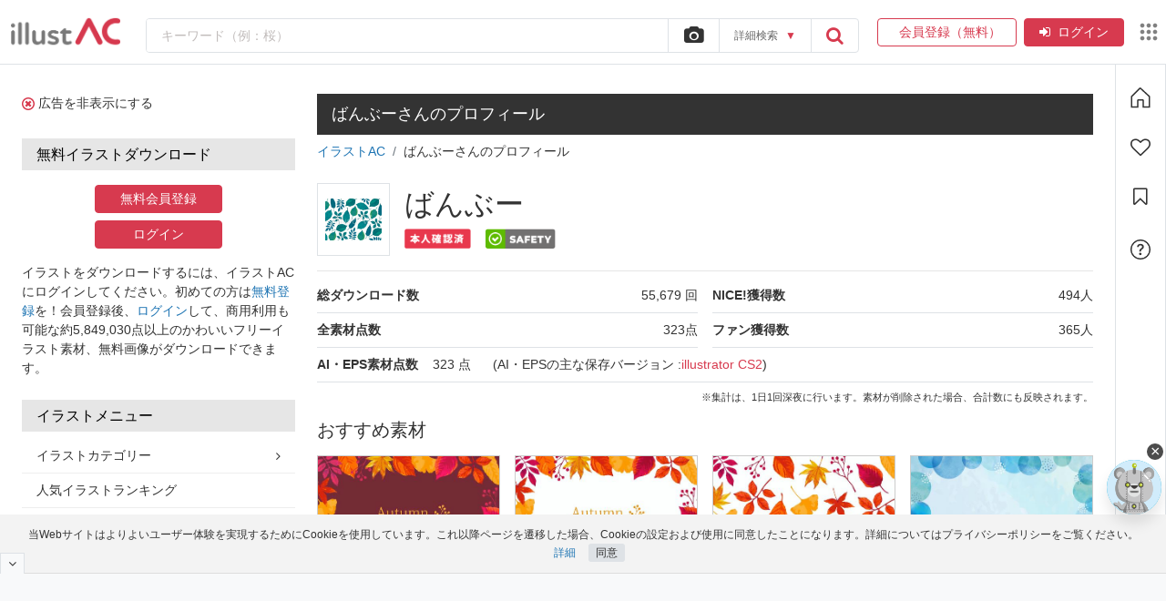

--- FILE ---
content_type: text/html; charset=UTF-8
request_url: https://www.ac-illust.com/main/profile.php?id=23302801&area=1
body_size: 129627
content:
    <!DOCTYPE html PUBLIC "-//W3C//DTD XHTML 1.0 Transitional//EN" "http://www.w3.org/TR/xhtml1/DTD/xhtml1-transitional.dtd">
<html lang="ja" xmlns:og="http://ogp.me/ns#" xmlns:fb="http://www.facebook.com/2008/fbml">

<head>
		<meta http-equiv="Content-Type" content="text/html; charset=utf-8" />
	<meta http-equiv="x-dns-prefetch-control" content="on">
	<meta name="viewport" content="width=device-width, initial-scale=1, maximum-scale=5">
	<meta name='impact-site-verification' value='41bf2c6a-d806-46bf-bb25-d68230a05ad2'>
	<link rel="alternate" hreflang="x-default" href="https://www.ac-illust.com/">
	<link rel="preconnect" href="//pagead2.googlesyndication.com">
	<link rel="dns-prefetch" href="//pagead2.googlesyndication.com">
		<link rel="preconnect" href="//googleads.g.doubleclick.net">
	<link rel="dns-prefetch" href="//googleads.g.doubleclick.net">
		<link rel="preconnect" href="//tpc.googlesyndication.com">
	<link rel="dns-prefetch" href="//tpc.googlesyndication.com">
		<link rel="preconnect" href="//www.gstatic.com">
	<link rel="dns-prefetch" href="//www.gstatic.com">
		<link rel="preconnect" href="https://jp.static.ac-illust.com">
	<link rel="dns-prefetch" href="https://jp.static.ac-illust.com">
		<link rel="preconnect" href="https://c.amazon-adsystem.com">
	<link rel="dns-prefetch" href="https://c.amazon-adsystem.com">
		<link rel="preconnect" href="https://static-fe.payments-amazon.com">
	<link rel="dns-prefetch" href="https://static-fe.payments-amazon.com">
		<link rel="preconnect" href="//www.googleadservices.com">
	<link rel="dns-prefetch" href="//www.googleadservices.com">
		
			<meta http-equiv="X-UA-Compatible" content="IE=edge,chrome=1">
		<meta name="description" content="イラストレーター ばんぶーさんのプロフィール,イラストACは、無料でおしゃれなかわいい季節のイベント・人物・動物・フレーム・子供などのイラストがAI・JPEG・PNGでダウンロードできる素材サイトです。" />
		<meta name="keywords" content="イラスト,イラストレーター ばんぶーさんのプロフィール,お気に入り,無料イラスト,無料,フリー,アート,素材,年賀状,年賀,画像,かわいい,フリーイラスト" />
	
	<meta http-equiv="Cache-control" content="private, max-age=0" />
	<link rel="shortcut icon" href="https://jp.static.ac-illust.com/main/imgs/favicon_logo.png" type="image/vnd.microsoft.icon">
	<link rel="icon" href="https://jp.static.ac-illust.com/main/imgs/favicon_logo.png" type="image/vnd.microsoft.icon">
	<link rel="apple-touch-icon-precomposed" href="https://jp.static.ac-illust.com/main/imgs/shortcut.jpg">
	
	
<meta property="og:site_name" content="イラストAC" />
<meta property="og:title" content="イラストレーター ばんぶーさんのプロフィール｜無料イラスト・フリー素材なら「イラストAC」" />
<meta property="og:description" content="イラストレーター ばんぶーさんのプロフィール,イラストACは、無料でおしゃれなかわいい季節のイベント・人物・動物・フレーム・子供などのイラストがAI・JPEG・PNGでダウンロードできる素材サイトです。" />
<meta property="og:url" content="https://www.ac-illust.com/main/profile.php?id=23302801&area=1" />
<meta property="og:type" content="website" />
<meta property="og:image" content="https://jp.static.ac-illust.com/main/imgs/open_grap.png">
<meta name="twitter:card" content="summary_large_image" />
<meta name="twitter:description" content="イラストレーター ばんぶーさんのプロフィール,イラストACは、無料でおしゃれなかわいい季節のイベント・人物・動物・フレーム・子供などのイラストがAI・JPEG・PNGでダウンロードできる素材サイトです。" />
<meta name="twitter:title" content="イラストレーター ばんぶーさんのプロフィール｜無料イラスト・フリー素材なら「イラストAC」" />
<meta name="twitter:image" content="https://jp.static.ac-illust.com/main/imgs/open_grap.png" />
	
	
			<title>イラストレーター ばんぶーさんのプロフィール｜無料イラスト・フリー素材なら「イラストAC」</title>
		
		<link rel="canonical" href="https://www.ac-illust.com/main/profile.php?id=23302801" />
	
	<link rel="preload" href="https://jp.static.ac-illust.com/main/css/libs.css?v=20230317" as="style" onload="this.onload=null;this.rel='stylesheet'" />
<noscript><link rel="stylesheet" href="https://jp.static.ac-illust.com/main/css/libs.css?v=20230317" /></noscript>

			
	<link rel="preload" href="https://jp.static.ac-illust.com/main/css/theme.css?v=20251111" as="style" onload="this.onload=null;this.rel='stylesheet'" />
<noscript><link rel="stylesheet" href="https://jp.static.ac-illust.com/main/css/theme.css?v=20251111" /></noscript>
	
	<link rel="preload" href="https://jp.static.ac-illust.com/main/css/guidelines.css?v=20230619" as="style" onload="this.onload=null;this.rel='stylesheet'" />
<noscript><link rel="stylesheet" href="https://jp.static.ac-illust.com/main/css/guidelines.css?v=20230619" /></noscript>
		<script type="application/ld+json">
		{
			"@context": "http://schema.org",
			"@type": "WebSite",
			"name" : "イラストAC",
			"url": "https://www.ac-illust.com/",
			"potentialAction": {
				"@type": "SearchAction",
				"target": "https://www.ac-illust.com/main/search_result.php?search_word={search_term}",
				"query-input": "required name=search_term"
			}
		}
	</script>
	
					<script type="application/ld+json">
			{"@context":"https://schema.org","@type":"BreadcrumbList","itemListElement":[{"@type":"ListItem","position":1,"name":"イラストAC","item":"https://www.ac-illust.com"},{"@type":"ListItem","position":2,"name":"イラストレーター ばんぶーさんのプロフィール","item":"https://www.ac-illust.com/main/profile.php?id=23302801&area=1"}]}		</script>
		
		<script type="text/javascript" src="https://jp.static.ac-illust.com/main/js/libs.js?v=20230905"></script>
	<script defer type='text/javascript' src="https://jp.static.ac-illust.com/main/js/jquery.simpletip-1.3.1.min.js?v=20220712"></script>
	<script defer type='text/javascript' src="https://jp.static.ac-illust.com/main/js/ui.dropdownchecklist-1.5-min.js?v=20220712"></script>
	<script defer type="text/javascript" src="https://jp.static.ac-illust.com/main/js/jquery.qrcode.min.js?v=20220712"></script>
	<script type="text/javascript">
		jQuery.event.special.touchstart = {
			setup: function( _, ns, handle ) {
				this.addEventListener("touchstart", handle, { passive: !ns.includes("noPreventDefault") });
			}
		};

		jQuery.event.special.touchmove = {
			setup: function( _, ns, handle ) {
				this.addEventListener("touchmove", handle, { passive: !ns.includes("noPreventDefault") });
			}
		};

		jQuery.event.special.wheel = {
			setup: function( _, ns, handle ){
				this.addEventListener("wheel", handle, { passive: true });
			}
		};
		
		jQuery.event.special.mousewheel = {
			setup: function( _, ns, handle ){
				this.addEventListener("mousewheel", handle, { passive: true });
			}
		};
	</script>

		<script defer type="text/javascript" src="https://jp.static.ac-illust.com/main/js/jquery.validate-1.16.0.min.js?v=20211013"></script>
		<script type="text/javascript">
		$.widget.bridge('uitooltip', $.ui.tooltip);
		$.widget.bridge('uibutton', $.ui.button);
	</script>
	<script>
		const MEDIA_VIDEO_URL = 'https://media.video-ac.com';
		const STATIC_FILE_DOMAIN = 'https://jp.static.ac-illust.com';
		const NO_IMG_LAZY_LOAD_URL = 'https://jp.static.ac-illust.com/main/imgs/no_image_lazy_load.png';
	</script>
    <script src="https://jp.static.ac-illust.com/main/js/app-common.js?v=20251218" type="text/javascript"></script>
    <script>
        var App = new App_Class({
            cname_has_answer_gg_survey: 'cc_ga_survey',
            static_file_domain: 'https://jp.static.ac-illust.com'
        });
        App.init();

        const loadTagEditorSrc = (callback) => {
        	const link = document.createElement('link');
        	link.href = 'https://jp.static.ac-illust.com/main/css/jquery.tag-editor.css?v=20250436';
        	link.rel = 'stylesheet';
        	link.type = 'text/css';
        	link.id = 'tag-editor-style';

        	if (!document.getElementById(link.id)) document.head.appendChild(link);        	

            const urls = [
            	'https://jp.static.ac-illust.com/main/js/jquery.tag-editor.min.js?v=20250436',
            	'https://jp.static.ac-illust.com/main/js/tag-editor-suggest.js?v=20250437'
            ];

            const promises = urls.map((url, index) => {
            	const id = 'tag-editor-' + index;

            	return new Promise((resolve, reject) => {
            		if (document.getElementById(id)) return resolve();

            		const script = document.createElement('script');
            		script.src = url;
            		script.id = id;
            		
            		script.onload = () => {
            			resolve();
            		};
            		
            		script.onerror = () => {
            			reject(url);
            		};
            		
            		document.body.appendChild(script);
            	});
            });

            Promise.all(promises).then(() => {
            	if (typeof callback === 'function') callback();
            });
        };

        let triggerTagEditor = false;

        const initTagEditor = () => {
            if (triggerTagEditor) return;

            $('input[name="creator"]:not([data-skip="true"])').tagEditor({
                placeholder: 'イラストレーター名を入力',
                forceLowercase: false,
                onChange: function(field, editor, tags) {
                    App.setCookie('filter-dropdown-creator', 'creator',1);
                    App.setCookie('filter-dropdown-creator|creator|value', tags.join(','),1);
                    document.cookie = 'filter-dropdown-creator-onchange=; path=/; expires=Thu, 01 Jan 1970 00:00:01 GMT;';
                },
                onTyping: function(field, editor, tags) {
                    App.setCookie('filter-dropdown-creator-onchange', 'creator',1);
                }
            });

            $('input[name="ngcreator"]:not([data-skip="true"])').tagEditor({
                placeholder: '除外イラストレーター名を入力',
                forceLowercase: false,
                onChange: function(field, editor, tags) {
                    App.setCookie('filter-dropdown-creator', 'ngcreator',1);
                    App.setCookie('filter-dropdown-creator|ngcreator|value', tags.join(','),1);
                    document.cookie = 'filter-dropdown-creator-onchange=; path=/; expires=Thu, 01 Jan 1970 00:00:01 GMT;';
                },
                onTyping: function(field, editor, tags) {
                    App.setCookie('filter-dropdown-creator-onchange', 'creator',1);
                }
            });

            $('input[name="creator"][data-skip="true"]').tagEditorWithSuggest();

            triggerTagEditor = true;
        }

        $(document).ready(function() {
        	$(document).on('click', function() {
        		var currentCreator = $('#filter-dropdown-creator input[name="creator"]');
        		var currentngCreator = $('#filter-dropdown-creator input[name="ngcreator"]');

        		if ((currentCreator.length > 0 && currentCreator.val() != $('span.origin-creator').text()) || (currentngCreator.length > 0 && currentngCreator.val() != $('span.origin-ngcreator').text())) {
        			App.showLoadingChangePage();
        			$('#filter-dropdown-creator').closest('form').submit();
        		}
        	});
        });
    </script>

		<script defer data-ad-client="ca-pub-6219550375267396" src="https://pagead2.googlesyndication.com/pagead/js/adsbygoogle.js"></script>
				<script type="text/javascript">
			window.pbjs = window.pbjs || {};
			window.pbjs.que = window.pbjs.que || [];
		</script>
		<script type="text/javascript">
			var hbScriptTag = document.createElement('script');
			hbScriptTag.setAttribute('type', 'text/javascript');
			hbScriptTag.setAttribute('async', 'async');
			hbScriptTag.setAttribute('src', 'https://flux-cdn.com/client/1000158/ac-illust_1366.min.js');
			document.getElementsByTagName('head')[0].appendChild(hbScriptTag);
		</script>

		<script type="text/javascript">
			window.googletag = window.googletag || {};
			window.googletag.cmd = window.googletag.cmd || [];
		</script>
		<script type="text/javascript">
			var gptScriptTag = document.createElement('script');
			gptScriptTag.setAttribute('type', 'text/javascript');
			gptScriptTag.setAttribute('async', 'async');
			gptScriptTag.setAttribute('src', 'https://securepubads.g.doubleclick.net/tag/js/gpt.js');
			document.getElementsByTagName('head')[0].appendChild(gptScriptTag);
		</script>

		<script type="text/javascript">
		  window.fluxtag = {
		    readyBids: {
		      prebid: false,
		      amazon: false,
		      google: false
		    },
		    failSafeTimeout: 3e3,
		    isFn: function isFn(object) {
		      var _t = 'Function';
		      var toString = Object.prototype.toString;
		      return toString.call(object) === '[object ' + _t + ']';
		    },
		    launchAdServer: function() {
		      if (!fluxtag.readyBids.prebid || !fluxtag.readyBids.amazon) {
		        return;
		      }
		      fluxtag.requestAdServer();
		    },
		    requestAdServer: function() {
		      if (!fluxtag.readyBids.google) {
		        fluxtag.readyBids.google = true;
		        googletag.cmd.push(function () {
		          if (!!(pbjs.setTargetingForGPTAsync) && fluxtag.isFn(pbjs.setTargetingForGPTAsync)) {
		            pbjs.que.push(function () {
		              pbjs.setTargetingForGPTAsync();
		            });
		          }
		          googletag.pubads().refresh();
		        });
		      }
		    }
		  };
		</script>

		<script type="text/javascript">
			setTimeout(function() {
				fluxtag.requestAdServer();
			}, fluxtag.failSafeTimeout);
		</script><script type='text/javascript'>
googletag.cmd.push(function() {
		var acillustIndex = googletag
		.sizeMapping()
		.addSize(
			[1023, 0],
			[
				[300, 50],
				[300, 100],
				[320, 50],
				[320, 100],
				[468, 60],
				[728, 90],
			]
		)
		.addSize([0, 0], [])
		.build();

		var acillust_336_280 = googletag
		.sizeMapping()
		.addSize(
			[1023, 0],
			[
				[200, 200],
				[250, 250],
				[300, 100],
				[300, 250],
				[336, 280],
			]
		)
		.addSize([0, 0], [])
		.build();

		var acillust_300_250 = googletag
		.sizeMapping()
		.addSize(
			[1023, 0],
			[
				[300, 250],
				[336, 280],
			]
		)
		.addSize([0, 0], [])
		.build();

		var acillust_side_300_250 = googletag
		.sizeMapping()
		.addSize(
			[1023, 0],
			[
				[200, 200],
				[250, 250],
				[300, 250],
			]
		)
		.addSize([0, 0], [])
		.build();

		var acillust_side_300_600 = googletag
		.sizeMapping()
		.addSize(
			[1023, 0],
			[
				[300, 600],
				[300, 250],
				[160, 600],
			]
		)
		.addSize([0, 0], [])
		.build();

		var acillust_728_90_search = googletag
		.sizeMapping()
		.addSize(
			[1023, 0],
			[
				[728, 90],
				[970, 90],
			]
		)
		.addSize([0, 0], [])
		.build();

		var acillust_search_336_280_new = googletag
		.sizeMapping()
		.addSize(
			[1023, 0],
			[
				[336, 280],
				[300, 250],
			]
		)
		.addSize([0, 0], [])
		.build();

		var acillust_300_600 = googletag
		.sizeMapping()
		.addSize(
			[1023, 0],
			[
				[300, 600],
				[160, 600],
			]
		)
		.addSize([0, 0], [])
		.build();

		var acillust_custom = googletag
		.sizeMapping()
		.addSize(
			[1023, 0],
			[
				[425, 125],
				[475, 125],
				[600, 125],
			]
		)
		.addSize([0, 0], [])
		.build();

		var acillust_sp_top_banner = googletag
		.sizeMapping()
		.addSize([1023, 0], [])
		.addSize(
			[0, 0],
			[
				[320, 50],
				[320, 100],
			]
		)
		.build();

		var acillust_sp_top_rec = googletag
		.sizeMapping()
		.addSize([1023, 0], [])
		.addSize(
			[0, 0],
			[
				[200, 200],
				[250, 250],
				[320, 50],
				[300, 100],
				[300, 250],
				[336, 280],
			]
		)
		.build();

		var acillust_sp_all_foot_rec = googletag
		.sizeMapping()
		.addSize([1023, 0], [])
		.addSize(
			[0, 0],
			[
				[200, 200],
				[250, 250],
				[300, 250],
				[336, 280],
			]
		)
		.build();

		var acillust_sp_search_rec = googletag
		.sizeMapping()
		.addSize([1023, 0], [])
		.addSize(
			[0, 0],
			[
				[336, 280],
				[300, 250],
			]
		)
		.build();

		var mappingPC1 = googletag
		.sizeMapping()
		.addSize([0, 0], [])
		.addSize(
			[1023, 0],
			[
				[728, 90],
				[970, 90]
			]
		)
		.build();

		var mappingSP1 = googletag
		.sizeMapping()
		.addSize([0, 0], [[320, 50], [320, 100]])
		.addSize(
			[1023, 0],
			[]
		)
		.build();

if (window.innerWidth >= 1023) { 
		googletag.defineSlot(
			'/17939840/acillust_side_300_250_1',
			[[200,200],[250,250],[300,250]],
			'div-gpt-ad-acillust_side_300_250_1'
    	).defineSizeMapping(acillust_side_300_250).addService(googletag.pubads());
}


if (window.innerWidth >= 1023) { 
		googletag.defineSlot(
			'/17939840/acillust_side_300_250',
			[[200,200],[250,250],[300,250]],
			'div-gpt-ad-acillust_side_300_250'
    	).defineSizeMapping(acillust_side_300_250).addService(googletag.pubads());
}


if (window.innerWidth >= 1023) { 
		googletag.defineSlot(
			'/17939840/acillust_side_300_600',
			[[300,600],[300,250],[160,600]],
			'div-gpt-ad-acillust_side_300_600'
    	).defineSizeMapping(acillust_side_300_600).addService(googletag.pubads());
}


if (window.innerWidth >= 1023) { 
		googletag.defineSlot(
			'/17939840/acillust_300_250',
			[[300,250],[336,280]],
			'div-gpt-ad-acillust_300_250'
    	).defineSizeMapping(acillust_300_250).addService(googletag.pubads());
}


if (window.innerWidth >= 1023) { 
		googletag.defineSlot(
			'/17939840/acillust_300_250_1',
			[[300,250],[336,280]],
			'div-gpt-ad-acillust_300_250_1'
    	).defineSizeMapping(acillust_300_250).addService(googletag.pubads());
}


if (window.innerWidth < 1023) { 
		googletag.defineSlot(
			'/17939840/acillust_sp_all_foot_rec_1',
			[[200,200],[250,250],[300,250],[336,280]],
			'div-gpt-ad-acillust_sp_all_foot_rec_1'
    	).defineSizeMapping(acillust_sp_all_foot_rec).addService(googletag.pubads());
}


if (window.innerWidth < 1023) { 
		googletag.defineSlot(
			'/17939840/acillust_sp_all_foot_rec_2',
			[[200,200],[250,250],[300,250],[336,280]],
			'div-gpt-ad-acillust_sp_all_foot_rec_2'
    	).defineSizeMapping(acillust_sp_all_foot_rec).addService(googletag.pubads());
}


if (window.innerWidth >= 1023) { 
		googletag.defineSlot(
			'/22614819838,17939840/1000158/01367/PC/all_foot_overlay_01',
			[[728,90],[970,90]],
			'/1000158/01367/PC/all_foot_overlay_01'
    	).defineSizeMapping(mappingPC1).addService(googletag.pubads());
}


if (window.innerWidth < 1023) { 
		googletag.defineSlot(
			'/22614819838,17939840/1000158/01367/SP/all_foot_overlay_01',
			[[320,50],[320,100]],
			'/1000158/01367/SP/all_foot_overlay_01'
    	).defineSizeMapping(mappingSP1).addService(googletag.pubads());
}

googletag.pubads().enableSingleRequest();
googletag.pubads().disableInitialLoad();
googletag.enableServices();

if (!!(window.pbFlux) && !!(window.pbFlux.prebidBidder) && fluxtag.isFn(window.pbFlux.prebidBidder)) {
	pbjs.que.push(function () {
		window.pbFlux.prebidBidder();
	});
} else {
	fluxtag.readyBids.prebid = true;
	fluxtag.launchAdServer();
}

});
</script>			<script type='text/javascript'>
				! function (a9, a, p, s, t, A, g) {
					if (a[a9]) return;

					function q(c, r) {
						a[a9]._Q.push([c, r])
					}
					a[a9] = {
						init: function () {
							q("i", arguments)
						},
						fetchBids: function () {
							q("f", arguments)
						},
						setDisplayBids: function () {},
						targetingKeys: function () {
							return []
						},
						_Q: []
					};
					A = p.createElement(s);
					A.async = !0;
					A.src = t;
					g = p.getElementsByTagName(s)[0];
					g.parentNode.insertBefore(A, g)
				}("apstag", window, document, "script", "//c.amazon-adsystem.com/aax2/apstag.js");

				apstag.init({
					pubID: '57b81950-b498-4d25-84fb-5574fd4bd11d',
					adServer: 'googletag',
					bidTimeout: 1e3
				});

				if (window.innerWidth >= 1023) {
				    // PC
				    apsSlots = [
{
"slotID":"div-gpt-ad-acillust_side_300_250_1",
"slotName":"/17939840/acillust_side_300_250_1",
"sizes":[[200,200],[250,250],[300,250]]
},
{
"slotID":"div-gpt-ad-acillust_side_300_250",
"slotName":"/17939840/acillust_side_300_250",
"sizes":[[200,200],[250,250],[300,250]]
},
{
"slotID":"div-gpt-ad-acillust_side_300_600",
"slotName":"/17939840/acillust_side_300_600",
"sizes":[[300,600],[300,250],[160,600]]
},
{
"slotID":"div-gpt-ad-acillust_300_250",
"slotName":"/17939840/acillust_300_250",
"sizes":[[300,250],[336,280]]
},
{
"slotID":"div-gpt-ad-acillust_300_250_1",
"slotName":"/17939840/acillust_300_250_1",
"sizes":[[300,250],[336,280]]
},
{
"slotID":"/1000158/01367/PC/all_foot_overlay_01",
"slotName":"/22614819838,17939840/1000158/01367/PC/all_foot_overlay_01",
"sizes":[[728,90],[970,90]]
}
];
				} else {
				    // SP
				    apsSlots = [
{
"slotID":"div-gpt-ad-acillust_sp_all_foot_rec_1",
"slotName":"/17939840/acillust_sp_all_foot_rec_1",
"sizes":[[200,200],[250,250],[300,250],[336,280]]
},
{
"slotID":"div-gpt-ad-acillust_sp_all_foot_rec_2",
"slotName":"/17939840/acillust_sp_all_foot_rec_2",
"sizes":[[200,200],[250,250],[300,250],[336,280]]
},
{
"slotID":"/1000158/01367/SP/all_foot_overlay_01",
"slotName":"/22614819838,17939840/1000158/01367/SP/all_foot_overlay_01",
"sizes":[[320,50],[320,100]]
}
];
				}

				apstag.fetchBids({
					slots: apsSlots
				},  function (bids) {
					googletag.cmd.push(function () {
						apstag.setDisplayBids();
						fluxtag.readyBids.amazon = true;
						fluxtag.launchAdServer();
					});
				});
				const isMobileAds = window.innerWidth < 1023;
			</script>			<!-- <script src="https://js.sentry-cdn.com/0b5846c1f4b547508157fedc7b5e4801.min.js" crossorigin="anonymous"></script>
	<script>
		Sentry.onLoad(function() {
			Sentry.init({
				sampleRate: 0.5,
			});
		});
	</script> -->
	<style>
		body{line-height:1.5}
		.fixed{position:fixed;width:52px;height:341px;text-align:center;top:250px;left:0;z-index:11;color:#ccc}
		#sns-btn{background:url(https://jp.static.ac-illust.com/main/imgs/share_back.gif) no-repeat;padding-top:30px}
		#sns-btn li{text-align:center;margin-bottom:3px}
		#sns-btn ul{margin-bottom:6px}
		#sns-btn .sns-close{cursor:pointer}
		#blog-link-content{color:#fff;padding:3px 30px}
		#blog-link-content h1{font-size:25px;color:#E8384D;margin:5px 0 10px;font-weight:700;text-align:left;float:none;width:auto;height:auto}
		#blog-link-content .url-input input{width:100%;padding:4px;font-size:15px;font-family:"メイリオ",Meiryo,"Lucida Grande","Hiragino Kaku Gothic Pro","ヒラギノ角ゴ Pro W3","ＭＳ Ｐゴシック",Geneva,Arial,Verdana,sans-serif}
		#blog-link-content .url-input{margin:10px 0 30px}
		#blog-link-content .url-input p{margin:0 0 10px}
		#blog-link-content *{-webkit-box-sizing:border-box;-moz-box-sizing:border-box;-o-box-sizing:border-box;-ms-box-sizing:border-box;box-sizing:border-box}
		#access{float:right}
		a img{border:none;outline:none}
		.cf:after{content:".";display:block;clear:both;height:0;visibility:hidden}
		.cf{min-height:1px}
		* html .cf{height:1px}
		div#freebieHeadlinkLink{background:url("https://www.freebie-ac.jp/link_set/img/freebie_link_bg.png") 0 0 repeat-x;height:21px}
		div#freebieHeadlinkLink ul{margin:0 auto}
		div#freebieHeadlinkLink li{float:left;display:inline;height:21px}
		#dialog-window{background-color:#000;color:#fff;font-size:14px;position:fixed;top:0;left:0;z-index:1000;box-shadow:rgba(61,61,61,0.65) 3px 3px 3px 1px;-webkit-box-shadow:rgba(61,61,61,0.65) 3px 3px 3px 1px;-moz-box-shadow:rgba(61,61,61,0.65) 3px 3px 3px 1px}
		#dialog-window{display:none}
		#dialog-window .text-large{font-size:16px;font-weight:700}
		#dialog-window .text-middle{font-size:13px}
		#dialog-window .text-small{font-size:11px}
		#dialog-window h3{color:#fff;border:none;font-weight:700;padding:4px 0;margin:4px 0;font-size:24px}
		#dialog-window-close-button{float:right}
		#dialog-window input[type="email"],#dialog-window input[type="password"],#header-register-form input[type="email"]{width:203px;height:34px;border:1px solid #ccc;font-size:10pt;color:#63717f;padding-right:80px;padding-left:12px;-webkit-border-radius:6px;-moz-border-radius:6px;border-radius:6px;margin-top:12px}
		.creator-btn{margin:0 0 16px -60px}
		.creator-icon{position:relative;top:0;left:0;padding-top:3px}
		img#dialog-window-close-button:hover,div.dialog-window-creator-register:hover{opacity:.75}
		#dialog-window button:hover{opacity:.75}
		#dialog-window-content-area{padding:0 20px}
		#dialog-window section{border-bottom:1px dotted #ccc;padding:12px 0}
		#dialog-window section:last-child{border:none;padding-bottom:20px}
		#dialog-window a{color:#fff}
		.green-text{color:#85c354}
		label.error{display:block;color:#fff;font-size:13px}
		#header-register-form{display:inline-block;color:#fff;vertical-align:top}
		#header-register-form button:hover{opacity:.75}
		#dialog-window div.sns-login{margin-top:15px}
		#dialog-window div.sns-login a img:hover{opacity:.75}
		#header a:hover{color:#fff;text-decoration:underline}
		.tip{color:#333;background:#FFF;display:none;padding:10px;position:absolute;z-index:1000;-webkit-border-radius:3px;-moz-border-radius:3px;border-radius:3px}
		#search_div input.field_search::-webkit-input-placeholder{color:#8b1e2b}
		#search_div input.field_search::-moz-placeholder{color:#8b1e2b}
		#search_div input.field_search:-ms-input-placeholder{color:#8b1e2b}
		#search_div input.field_search:-moz-placeholder{color:#8b1e2b}
		.search-tooltip .tip{background-color:#fcfcfc;display:none;padding:10px;position:absolute;z-index:1000;-webkit-border-radius:3px;-moz-border-radius:3px;border-radius:3px;border-color:#f0f0f0;z-index:0;bottom:65px;box-shadow:0 0 3px 1px #d6d6d6;-moz-box-shadow:0 0 3px 1px #d6d6d6;-webkit-box-shadow:0 0 3px 1px #d6d6d6;font-size:11px;left:-20px}
		#header_bg h1{overflow:hidden;word-break:break-all;white-space:normal;max-height:57px}
		#dialog-window #close-button-area #dialog-window-close-button{vertical-align:middle;float:none}
		#dialog-window #close-button-area{text-align:right}
		#dialog-window #close-button-area a{text-decoration:underline}
		#dialog-window #close-button-area a:hover{text-decoration:none}
		#close-button-area span{display:none}
				.tooltiptext>span{color:#ECD900;margin-left:auto!important}
		body{background-color:#fff}
		.ad-fluid div[id^=google_ads_iframe]{margin:0 auto;text-align:center}
		#adsensetop{float:none}
		.search-ad-wrapper{border:1px dotted #CCC;text-align:center;vertical-align:middle;width:100%;box-sizing:border-box;margin:10px 0 18px}
		.hover-opacity:hover{opacity:.75}
		.body-hidden{overflow: hidden;}
		.mb-option-sidebar{display: none}
		#advsearchbtn span{pointer-events: none;}
		.advsearcharea::before { content: ""; position: absolute; width: 100%; height: 20px; left: 0; top: -15px; z-index: 1; }
		#advsearchbtn:hover + .advsearcharea, .advsearcharea:hover { display: block; }
		.tag-editor{font-size: inherit!important;font-family: inherit!important;}
		.tag-editor .tag-editor-tag{font-size: 14px;}
		.tag-editor.ui-sortable{border-radius: .25rem;padding: 4px;line-height: 1.5;}
		.tag-editor.ui-sortable .placeholder{padding-left: 8px!important;}
		.tag-editor.ui-sortable .placeholder div{padding-left: 0!important;}
		.tag-editor.ui-sortable .placeholder, .tag-editor.ui-sortable li{margin-top: 0 !important;margin-bottom: 0 !important;}
					.common-freebie-render {display: none;}
				@media (max-width:440px) {
			.search-ad-wrapper{border:none}
		}
		@media only screen and (max-width: 575px) {
			.adsbygoogle-noablate{display:none !important;}
			body{padding-top:0 !important}
			.advsearcharea{display: none;}
			.mb-option-sidebar{display: block!important;}
			.mb-option-sidebar{position: fixed!important;left: 0;top: 0!important;max-width: 350px;margin: 0!important;box-shadow: 0 .5rem 1rem rgba(0,0,0,.15)!important;transform: translateX(-100%);transition: .3s;overflow-y: auto;}
			.mb-option-sidebar.active{transform: translateX(0);transition: .3s;}
		}
		@media only screen and (min-width: 992px) {
	    	.common-site-links{max-width: calc(100% - 53px);}			.ac-content-box{display: flex;max-width: 100vw;flex-direction: row;}
			.ac-content-box .main-content{flex: 1 1 0%;min-width: 0%;}
			.ac-content-box .toolbar{border: solid 1px #dee2e6; border-top:hidden}
			.btn-close-login{display:none}
		}
		.ac-content-box-toolbar-fixed{position: fixed;top: 0;left: 0;width: 100%;z-index: 999;}
		.input-focus{border-color: #80bdff!important;outline: 0!important;box-shadow: 0 0 0 .2rem rgba(0, 123, 255, .25)!important;}
		.suggest-creator-list .selected{background-color: #f5f5f5!important;color: #d73a4e}
	</style>
	<!-- Google Tag Manager -->
<script>(function(w,d,s,l,i){w[l]=w[l]||[];w[l].push({'gtm.start':
    new Date().getTime(),event:'gtm.js'});var f=d.getElementsByTagName(s)[0],
j=d.createElement(s),dl=l!='dataLayer'?'&l='+l:'';j.async=true;j.src=
'https://www.googletagmanager.com/gtm.js?id='+i+dl;f.parentNode.insertBefore(j,f);
})(window,document,'script','dataLayer','GTM-5TRHHBL');</script>
<!-- End Google Tag Manager -->	     
<script async src="https://www.googletagmanager.com/gtag/js?id=G-DZ4JE3BJ32"></script>
<script>
    window.dataLayer = window.dataLayer || [];
    function gtag(){dataLayer.push(arguments);}
    gtag('js', new Date());
            gtag('config', 'G-DZ4JE3BJ32');
    </script>


<!-- Yahoo Code for your Target List -->
<script async src="https://s.yimg.jp/images/listing/tool/cv/ytag.js"></script>
<script>
window.yjDataLayer = window.yjDataLayer || [];
function ytag() { yjDataLayer.push(arguments); }
ytag({"type":"ycl_cookie", "config":{"ycl_use_non_cookie_storage":true}});
</script>	</head>

<body>
	<script>
		$(document).ready(function() {
			if($('.ac-toolbar').length == 0){
				$('.common-site-links').css('max-width', 'none');
				$('.sticky-search').css('max-width', 'none');
			}
		});
	</script>
	<div class="fb-chat-plugin"><style>.freebieac_help_center,#chat-button{display:none}#fb-messanger-fake-button{position:fixed;bottom:24px;right:24px;z-index:100;transition:opacity 0.3s}.spin-el{animation-name:spin;animation-duration:5000ms;animation-iteration-count:infinite;animation-timing-function:linear}@keyframes spin{from{transform:rotate(0deg)}to{transform:rotate(360deg)}}@keyframes slowshow{from{opacity:0}to{opacity:1}}.fb_customer_chat_bounce_out_v2{display:none}@media only screen and (min-width:993px){.fb_dialog_content > iframe{right:-3px!important;animation-duration:3s;animation-name:slowshow}}@media only screen and (max-width:992px){.fb_dialog_content > iframe{bottom:93px!important;animation-duration:3s;animation-name:slowshow}}</style>

<!-- Messenger Chat Plugin Code -->
<!-- <div id="fb-root"></div> -->

<!-- Your Chat Plugin code -->
<!-- <div id="fb-customer-chat" class="fb-customerchat d-none"></div> -->

<script>
    // var chatbox = document.getElementById('fb-customer-chat');
    // chatbox.setAttribute("page_id", "1831510567061495");
    // chatbox.setAttribute("attribution", "biz_inbox");
    // chatbox.setAttribute("theme_color", "#DB3A4A");
</script>

<!-- Your SDK code -->
<script>
    // window.fbAsyncInit = function() {
    //     FB.init({
    //         xfbml: true,
    //         version: 'v13.0',
    //     });
    // };

    // var checkLoadChat = false;
    // if(!checkLoadChat){
    //     let body = document.querySelector('body');
    //     function loadChat() {
    //         if(!checkLoadChat){
    //             $.get('/main/include/modal/bs4/chat_plugin.php',function(res){
    //                 $(".load-chat-plugin").html(res);
    //             });
    //             checkLoadChat = true;
    //         }
    //     }

    //     body.addEventListener('mouseover',
    //         loadChat,
    //         false
    //     );

    //     document.addEventListener('scroll',
    //         loadChat,
    //         false
    //     );


    //     setTimeout(function(){ 
    //         body.addEventListener('mouseover', function () {
    //             body.removeEventListener('mouseover',
    //                 loadChat,
    //                 false
    //             );
    //         });

    //         document.addEventListener('scroll', function () {
    //             document.removeEventListener('scroll',
    //                 loadChat,
    //                 false
    //             );
    //         });
    //     }, 3000);
    // }
</script>
<!-- <div class="load-chat-plugin"></div> --></div>
	<!-- Google Tag Manager (noscript) -->
	<noscript><iframe src="https://www.googletagmanager.com/ns.html?id=GTM-5TRHHBL" height="0" width="0" style="display:none;visibility:hidden"></iframe></noscript>
	<!-- End Google Tag Manager (noscript) -->
	<a href="https://hp.photo-ac.com/hp.html" rel="nofollow" style="display: none" aria-hidden="true">Click me</a>
		<header>
		<script type="text/javascript">
	var currentHref = new URL(window.location.href);
	var currentLang = currentHref.searchParams.get("language");
	currentLang = currentLang ? currentLang : 'jp';
    $.get( "https://accounts.ac-illust.com/get-header?service=illustAC&language="+currentLang, function( data ) {
        $(".common-freebie-render").html(data);
    });
</script>
<div class="common-freebie-render" style="min-height: 41px"></div>
<style type="text/css">
	.common-freebie-render .google-translate-bar{display: block!important;}
	.common-site-links .border-bottom { border: none!important;}
	@media screen and (max-width: 991px) {
		    }
	.on-hover-gray-text:hover{color:gray;}
</style>
<script type="text/javascript">
	$(".menu-top-toggler").click(function(){
		var target = $(this).data('target');
		$(target).addClass('active');
	})
	jQuery(document).on('click', function(e) {
	  	$("#menu-top-dropdown").removeClass('active');
	});
	jQuery(document).on('click', function(e) {
	  	$(".close-menu-top").removeClass('active');
	});
	jQuery(document).on('click', "#menu-top-dropdown .navbar-nav, .menu-top-toggler", function(e) {
	  	e.stopPropagation();
	});
</script>
		<style type="text/css">
    .header-countdown-saleoff .timer-sale .timer-text.text-pink{color: #fff!important;}
    </style>
<script type="text/javascript">
    </script>
    <script type="text/javascript">
        $(document).ready(function(){
            $('.sale-display').hide();
            $('.default-display').show();
            $("#timer-sale-area").hide();
            $('.currency-symbols').removeClass('text-d63a4f');

            $.post('/main/ajax/timer_discount_status.php', { method: 'remove' });
        });
    </script>
	<style type="text/css">
	#omega-menu .menu-top-mobile-title{background-color: #999;color: #fff}
	#omega-menu ul.mobile-menu a:hover{background-color: #f2f2f2}
	#omega-menu ul.mobile-menu a span{color: #999}
	#omega-menu .menu-list-ai-sites ul li{border-right: 0;}
	#omega-menu .sns-list i{height: 24px;width: 24px;display: flex;align-items: center;justify-content: center;}
</style>
<div id="omega-menu">
	<div id="omega-sidebar" class="ac-d-lg-none">
		<div id="omega-sidebar-header" class="ac-p-1 border-bottom-0 d-flex align-items-center justify-content-between">
			<a href="/" title="イラストが無料 「イラストAC」" class="ac-mr-2">
				<img width="110" height="35" src="https://jp.static.ac-illust.com/main/imgs/no_image_lazy_load.png" data-src="https://jp.static.ac-illust.com/main/imgs/illustAC_logo.png" alt="イラストがすべて無料 「イラストAC」" class="img-responsive center-block lazy">
			</a>
			<button class="btn btn-mobile-close" role="button" aria-label="mobile-close"><svg xmlns="http://www.w3.org/2000/svg" aria-hidden="true" role="img" width="16" height="16" preserveAspectRatio="xMidYMid meet" viewBox="0 0 24 24"><path fill="none" stroke="currentColor" stroke-linecap="round" stroke-width="2" d="M20 20L4 4m16 0L4 20"></path></svg></button>
		</div>
		<div id="omega-sidebar-body">
			<ul class="mobile-menu">
				<li class="common-freebie-mobile-render border-bottom"></li>
								<li><a href="https://www.ac-illust.com/main/premium/campaign.php?target=premium_sozai" title="プレミアム会員登録" target="_blank">プレミアム会員登録</a></li>
											    <li><a href="https://www.design-ac.net/" class="d-flex align-items-center justify-content-between" title="デザインテンプレート" target="_blank">デザインテンプレート <i class="fa fa-external-link" aria-hidden="true"></i></a></li>
    			<li><a href="https://ac-data.info/" class="d-flex align-items-center justify-content-between" title="ファイル転送・共有" target="_blank">ファイル転送・共有 <i class="fa fa-external-link" aria-hidden="true"></i></a></li>
				<li>
					<button data-toggle="collapse" data-target="#menuCategoriesMobile" aria-expanded="false" aria-controls="menuCategoriesMobile" type="button" title="イラストカテゴリー" class="btn btn-menu-toggle d-flex align-items-center justify-content-between outline-0 shadow-none w-100">イラストカテゴリー<i class="fa fa-angle-right" aria-hidden="true"></i></button>
					<div class="collapse" id="menuCategoriesMobile">
						<div class="menuCategoriesMobile-body">
							<ul>
																								<li><a href="/main/search_result.php?mode=cate&cid=4&cword=%E8%8A%B1%E3%83%BB%E6%A4%8D%E7%89%A9&utm_source=categories" title="花・植物">花・植物</a></li>
																<li><a href="/main/search_result.php?mode=cate&cid=1&cword=%E3%83%93%E3%82%B8%E3%83%8D%E3%82%B9&utm_source=categories" title="ビジネス">ビジネス</a></li>
																<li><a href="/main/search_result.php?mode=cate&cid=106&cword=%E3%83%81%E3%83%A9%E3%82%B7&utm_source=categories" title="チラシ">チラシ</a></li>
																<li><a href="/main/search_result.php?mode=cate&cid=105&cword=%E5%90%8D%E5%88%BA&utm_source=categories" title="名刺">名刺</a></li>
																<li><a href="/main/search_result.php?mode=cate&cid=86&cword=%E5%8C%BB%E7%99%82%E3%83%BB%E7%A6%8F%E7%A5%89&utm_source=categories" title="医療・福祉">医療・福祉</a></li>
																<li><a href="/main/search_result.php?mode=cate&cid=20&cword=%E4%BA%BA%E7%89%A9&utm_source=categories" title="人物">人物</a></li>
																<li><a href="/main/search_result.php?mode=cate&cid=9&cword=%E5%8B%95%E7%89%A9%E3%83%BB%E7%94%9F%E3%81%8D%E7%89%A9&utm_source=categories" title="動物・生き物">動物・生き物</a></li>
																<li><a href="/main/search_result.php?mode=cate&cid=21&cword=%E4%B9%97%E3%82%8A%E7%89%A9&utm_source=categories" title="乗り物">乗り物</a></li>
																<li><a href="/main/search_result.php?mode=cate&cid=109&cword=%E3%83%95%E3%83%AC%E3%83%BC%E3%83%A0&utm_source=categories" title="フレーム">フレーム</a></li>
																<li><a href="/main/search_result.php?mode=cate&cid=41&cword=%E7%94%9F%E6%B4%BB&utm_source=categories" title="生活">生活</a></li>
																<li><a href="/main/search_result.php?mode=cate&cid=95&cword=%E9%A3%9F%E3%81%B9%E7%89%A9&utm_source=categories" title="食べ物">食べ物</a></li>
																<li><a href="/main/search_result.php?mode=cate&cid=2&cword=%E6%96%87%E5%85%B7&utm_source=categories" title="文具">文具</a></li>
																<li><a href="/main/search_result.php?mode=cate&cid=5&cword=%E6%98%A5&utm_source=categories" title="春">春</a></li>
																<li><a href="/main/search_result.php?mode=cate&cid=6&cword=%E5%A4%8F&utm_source=categories" title="夏">夏</a></li>
																<li><a href="/main/search_result.php?mode=cate&cid=7&cword=%E7%A7%8B&utm_source=categories" title="秋">秋</a></li>
																<li><a href="/main/search_result.php?mode=cate&cid=8&cword=%E5%86%AC&utm_source=categories" title="冬">冬</a></li>
																<li><a href="/main/search_result.php?mode=cate&cid=84&cword=%E8%83%8C%E6%99%AF%E3%83%BB%E5%A3%81%E7%B4%99&utm_source=categories" title="背景・壁紙">背景・壁紙</a></li>
																<li><a href="/main/search_result.php?mode=cate&cid=85&cword=%E3%83%90%E3%83%8A%E3%83%BC&utm_source=categories" title="バナー">バナー</a></li>
																<li><a href="/main/search_result.php?mode=cate&cid=110&cword=%E3%82%B9%E3%83%9D%E3%83%BC%E3%83%84&utm_source=categories" title="スポーツ">スポーツ</a></li>
																<li><a href="/main/search_result.php?mode=cate&cid=83&cword=%E3%83%9D%E3%82%B9%E3%83%88%E3%82%AB%E3%83%BC%E3%83%89&utm_source=categories" title="ポストカード">ポストカード</a></li>
																<li><a href="/main/search_result.php?mode=cate&cid=19&cword=%E5%AD%A6%E6%A0%A1%E3%83%97%E3%83%AA%E3%83%B3%E3%83%88%E7%94%A8&utm_source=categories" title="学校プリント用">学校プリント用</a></li>
																<li><a href="/main/search_result.php?mode=cate&cid=96&cword=%E3%82%A2%E3%82%A4%E3%82%B3%E3%83%B3&utm_source=categories" title="アイコン">アイコン</a></li>
																<li><a href="/main/search_result.php?mode=cate&cid=107&cword=%E3%82%BB%E3%83%83%E3%83%88&utm_source=categories" title="セット">セット</a></li>
																<li><a href="/main/search_result.php?mode=cate&cid=108&cword=%E6%96%87%E5%AD%97&utm_source=categories" title="文字">文字</a></li>
																<li><a href="/main/search_result.php?mode=cate&cid=111&cword=%E7%AD%86%E6%96%87%E5%AD%97&utm_source=categories" title="筆文字">筆文字</a></li>
																<li><a href="/main/search_result.php?mode=cate&cid=103&cword=%E8%90%8C%E3%81%88%E7%B3%BB&utm_source=categories" title="萌え系">萌え系</a></li>
																<li><a href="/main/search_result.php?mode=cate&cid=44&cword=%E5%B9%B4%E8%B3%80%E7%8A%B6&utm_source=categories" title="年賀状">年賀状</a></li>
																<li><a href="/main/search_result.php?mode=cate&cid=112&cword=%E3%83%95%E3%82%A1%E3%83%83%E3%82%B7%E3%83%A7%E3%83%B3&utm_source=categories" title="ファッション">ファッション</a></li>
																<li><a href="/main/search_result.php?mode=cate&cid=81&cword=%E3%82%AF%E3%83%AA%E3%82%B9%E3%83%9E%E3%82%B9&utm_source=categories" title="クリスマス">クリスマス</a></li>
																<li><a href="/main/search_result.php?mode=cate&cid=91&cword=%E3%81%9D%E3%81%AE%E4%BB%96&utm_source=categories" title="その他">その他</a></li>
																<li class="w-100">
									<a href="/main/search_result.php?search_word=educationalac&creator=ACworks&utm_source=categories" title="AC教育素材" class="d-flex align-items-center justify-content-between">
										<span style="color: #333;">AC教育素材</span>
										<small style="color: #333;max-width: 200px">授業・教材作り・配布物を作る教育現場に最適</small>
									</a>
								</li>
							</ul>
							<div class="clearfix"></div>
						</div>
					</div>
				</li>
				<li><a href="/main/ranking.php" title="人気イラストランキング">人気イラストランキング</a></li>
				<li><a href="/main/latest.php" title="新着イラスト">新着イラスト</a></li>
				<li><a href="/main/collections" title="公開中のコレクション">公開中のコレクション</a></li>
				<li><a href="/main/illustrator.php" title="イラストレーター一覧">イラストレーター一覧</a></li>
				<li><a href="/main/illustrator_ranking.php" title="人気イラストレーター">人気イラストレーター</a></li>
				<li><a href="/main/works.php" title="お仕事依頼履歴">お仕事依頼履歴</a></li>
					
					
								<li><a href="/main/ranking_prize.php" title="ポイント換金">ポイント換金ランキング</a></li>
				<li><a href="/main/extra_license_terms.php" title="商品化ライセンス">商品化ライセンス</a></li>
				<li><a href="/user/illust_requests.php" title="イラストリクエスト" target="_blank">イラストリクエスト</a></li>
				<li><a href="/main/help.php" title="ヘルプ">ヘルプ</a></li>
								<li><a class="ac-text-blue" href="/creator/registration.php" target="_blank" title="イラスト投稿（新規登録）">イラスト投稿（新規登録）</a></li>
				<li><a class="ac-text-blue" href="/creator/" target="_blank" title="イラストレーターログイン">イラストレーターログイン</a></li>
				<li><a href="https://uranai-ac.com/" class="d-flex align-items-center justify-content-between" title="今日の運勢" target="_blank">今日の運勢 <i class="fa fa-external-link" aria-hidden="true"></i></a></li>
			</ul>
		</div>
	</div>
	<div id="omega-overlay" class="ac-d-lg-none"></div>
</div>
<script type="text/javascript">
	var activatedClass = 'omega-activated';

	$(document).on('click','.btn-show-sp-menu',function(e){
		e.preventDefault;
		$("#omega-menu").addClass(activatedClass);

		if (!$('.common-freebie-mobile-render').html()) {
			var currentHref = new URL(window.location.href);
			var currentLang = currentHref.searchParams.get("language");
			currentLang = currentLang ? currentLang : 'jp';
			$.get( "https://accounts.ac-illust.com/get-header-mobile?language="+currentLang, function(data) {
				$(".common-freebie-mobile-render").html(data);
			});
		}
	});

	$(document).on('keydown','.btn-show-sp-menu',function(e){
		e.preventDefault;
		if($("#omega-menu").hasClass(activatedClass)){
			if (e.which === 27){
				$("#omega-menu").removeClass(activatedClass);
			}
		}
	});

	$(document).on('click','#omega-overlay, .btn-mobile-close',function(e){
		e.preventDefault;
		$("#omega-menu").removeClass(activatedClass);
	});
</script>
		<div style='display:none'>
		<div id='lostpassword'>
			<span class="colorboxtitle">パスワードをお忘れの方へ</span>
			<div style='color:#ffffff'>ご登録いただきましたパスワードはセキュリティ保護のため、お伝えしておりません。<br>
				パスワード再発行申請ページより、ご登録頂いたメールアドレスを入力して申請してください。<br>
				<a href="/freebie/password_reset.html" target="_blank">パスワード再発行申請ページはこちら</a>
			</div>
		</div>
	</div>
		<style>
	.logo-header-state {padding-left: 12px; padding-right: 12px;}
	.search-form-box {width: 100%;}
    		.search-form-box {margin-right: 20px;}
        		@media only screen and (min-width: 1475px) {
			.search-form-box {margin-right: 24px;padding-left: 24px;padding-right: 24px}
		}
    </style>
<div class="sticky-search position-relative ac-py-1">
		<div class="container p-0">
		<div class="d-flex align-items-center justify-content-between">
			<div class="flex-grow-1 d-xl-flex align-items-center">
									<div class="d-flex align-items-center justify-content-between logo-header-state ac-py-1">
						<a href="/" title="イラストが無料「イラストAC」" class="text-decoration-none d-flex align-items-end ac-mr-2 " style="max-width: fit-content;">
							<img height="38" width="120" src="https://jp.static.ac-illust.com/main/imgs/no_image_lazy_load.png" data-src="https://jp.static.ac-illust.com/main/imgs/illustAC_logo.png" alt="イラストがすべて無料 「イラストAC」" class="img-responsive center-block lazy object-contain">
													</a>
						<div class="d-block d-xl-none">
							<style>
	@media only screen and (max-width: 440px) {
		.btn-creator-register {font-size: 10px;}
	}
</style>
<div class="user-feature-icos d-flex align-items-center">
			<div class="btn-group btn-group-signup">
			<a href="javascript:void(0);" role="button" id="signup-mb-dropdown" title="会員登録（無料）" class="ac-btn ac-btn-outline-danger" data-toggle="dropdown" aria-haspopup="true" aria-expanded="false">
				<span><span class="d-none d-sm-inline">&ensp;</span>会員登録<span class="d-none d-sm-inline">（無料）</span></span>
			</a>
			<div class="dropdown-menu dropdown-menu-right p-0 m-0 border border shadow-lg ac-mt-1" aria-labelledby="signup-mb-dropdown">
				<p class="dropdown-item p-0 border-bottom"><a class="d-flex align-items-center ac-px-1 ac-py-1 on-hover-f8f9fa text-decoration-none" href="https://accounts.ac-illust.com/signup?serviceURL=https%3A%2F%2Fwww.ac-illust.com%2Fmain%2Fprofile.php%3Fid%3D23302801%26area%3D1&lang=jp">&ensp;ダウンロード会員登録（無料）</a></p>
				<p class="dropdown-item p-0"><a class="d-flex align-items-center ac-px-1 ac-py-1 on-hover-f8f9fa text-decoration-none" href="/creator/registration.php"><i class="fa fa-paint-brush mr-2"></i>イラストレーター会員登録（無料）</a></p>
			</div>
		</div>
		<div class="btn-group btn-group-login">
			<button type="button" id="login-mb-dropdown" title="ログイン" class="ac-btn-xs ac-btn-danger text-decoration-none ml-2" data-toggle="dropdown" aria-haspopup="true" aria-expanded="false">
				<span>ログイン</span>
			</button>
			<div class="dropdown-menu dropdown-menu-right p-0 m-0 border border shadow-lg ac-mt-1" aria-labelledby="login-mb-dropdown">
				<a class="dropdown-item d-flex align-items-center ac-px-1 ac-py-1 on-hover-f8f9fa text-decoration-none" href="https://accounts.ac-illust.com/login?serviceURL=https%3A%2F%2Fwww.ac-illust.com%2Fmain%2Fprofile.php%3Fid%3D23302801%26area%3D1&lang=jp">ダウンロードユーザー</a>
				<button data-toggle="modal" data-target="#loginModal" id="login_anchor" class="btn w-100 shadow-none dropdown-item d-flex align-items-center ac-px-1 ac-py-1 on-hover-f8f9fa text-decoration-none">イラストレーター</button>
			</div>
		</div>
		<style>
	.ac-dropdown-apps{position: absolute; will-change: transform;transform: none!important;left: unset!important;top: calc(100% + 8px)!important; right: 0!important;}
    .ac-dropdown-apps::before{content: "";width: 100%;height: 12px;position: absolute;bottom: 100%;left: 0;background-color: transparent;}
    .ac-apps-button:hover{background: #f5f5f5;}
    @media only screen and (max-width: 991px) {
        .ac-apps-button{display: none !important;}
        .ac-dropdown-apps{display: none !important;}
    }
    .on-hover-show-list-apps:hover > .ac-dropdown-apps{display: block;}
</style>
<div class="position-relative on-hover-show-list-apps">
    <button class="ac-apps-button btn outline-0 shadow-none d-flex align-items-center justify-content-center p-1 rounded ac-ml-1" type="button" aria-label="クリックしてACアプリケーションのリストを表示" id="dropdownMenuButtonapps" aria-haspopup="true" aria-expanded="false" data-flip="false">
        <svg width="28" height="28" focusable="false" viewBox="0 0 24 24" fill="gray"><path d="M6,8c1.1,0 2,-0.9 2,-2s-0.9,-2 -2,-2 -2,0.9 -2,2 0.9,2 2,2zM12,20c1.1,0 2,-0.9 2,-2s-0.9,-2 -2,-2 -2,0.9 -2,2 0.9,2 2,2zM6,20c1.1,0 2,-0.9 2,-2s-0.9,-2 -2,-2 -2,0.9 -2,2 0.9,2 2,2zM6,14c1.1,0 2,-0.9 2,-2s-0.9,-2 -2,-2 -2,0.9 -2,2 0.9,2 2,2zM12,14c1.1,0 2,-0.9 2,-2s-0.9,-2 -2,-2 -2,0.9 -2,2 0.9,2 2,2zM16,6c0,1.1 0.9,2 2,2s2,-0.9 2,-2 -0.9,-2 -2,-2 -2,0.9 -2,2zM12,8c1.1,0 2,-0.9 2,-2s-0.9,-2 -2,-2 -2,0.9 -2,2 0.9,2 2,2zM18,14c1.1,0 2,-0.9 2,-2s-0.9,-2 -2,-2 -2,0.9 -2,2 0.9,2 2,2zM18,20c1.1,0 2,-0.9 2,-2s-0.9,-2 -2,-2 -2,0.9 -2,2 0.9,2 2,2z"></path></svg>
    </button>
    <div class="ac-dropdown-apps dropdown-menu p-0 m-0 border border shadow-lg" aria-labelledby="dropdownMenuButtonapps"></div>
</div>	</div>
<style type="text/css">
	#mb-info-sidebar{transform: translateX(100%);transition: .3s;overflow-y: auto;}
	#mb-info-sidebar.active{transform: translateX(0);transition: .3s;}
	.border-d73a4f {border-color: #d73a4f !important;;}
	.border-btn-custom-header{border: 1px solid #ffff;}
</style>
<script type="text/javascript">
	function showMobileInfoSidebar() {
        var mobileInfoSidebar = $("#mb-info-sidebar");
        var overlayFilter = $("#overlay-filter");
        $("body").css('overflow', 'hidden');
        mobileInfoSidebar.addClass('active').show();
        overlayFilter.show();
    }
	function clearOverlay() {
		var mobileFilterFixed = $("#filter-horizontal");
		var mobileFilterSearch = $("#ac-navigation-left");
		var mobileInfoSidebar = $("#mb-info-sidebar");
		var overlayFilter = $("#overlay-filter");
		var mobileOptionSidebar = $(".mb-option-sidebar");
		$("body").css('overflow', 'visible');
		mobileFilterFixed.removeClass('active');
		mobileFilterSearch.removeClass('active');
		mobileOptionSidebar.removeClass('active').hide();
		mobileInfoSidebar.removeClass('active').hide();
		overlayFilter.hide();
	}

	$('.btn-group-signup').on('show.bs.dropdown', function () {
        $('#signup-mb-dropdown').addClass('border-d73a4f');

    });
    $('.btn-group-signup').on('hide.bs.dropdown', function (e) {
        $('#signup-mb-dropdown').removeClass('border-d73a4f');
    });
</script>						</div>
					</div>
																		<div class="d-block d-xl-none">
								<div class="bg-f1f1f1 text-center p-1 font-size-12">
    <a href="https://www.ac-illust.com/main/premium/campaign.php?target=premium_sozai" target="_blank" class="ac-text-blue" data-toggle="tooltip" title="プレミアム会員登録">
        <img class="lazy mw-100 align-middle mt-n1" alt="プレミアム会員登録で14個の特典をゲット" height="15" width="20" src="https://jp.static.ac-illust.com/main/imgs/no_image_lazy_load.png" data-src="https://jp.static.ac-illust.com/main/imgs/theme/ico_premium.png">
        <span class="align-middle">プレミアム会員登録</span>
    </a>
    <span class="align-middle">で14個の特典をゲット</span>
</div>							</div>
												<div class="mt-xl-0 ac-pt-1 search-form-box">
							
<style>
    .header-search-box-area .bg-ffc7f0 .custom-control-label::before{border-color:#ffc7f0!important;background-color:#ffc7f0!important;}
	    .header-search-box-area .bg-ed1d25 .custom-control-label::before{border-color:#ed1d25!important;background-color:#ed1d25!important;}
	    .header-search-box-area .bg-f7931e .custom-control-label::before{border-color:#f7931e!important;background-color:#f7931e!important;}
	    .header-search-box-area .bg-fcee20 .custom-control-label::before{border-color:#fcee20!important;background-color:#fcee20!important;}
	    .header-search-box-area .bg-039145 .custom-control-label::before{border-color:#039145!important;background-color:#039145!important;}
	    .header-search-box-area .bg-8cdc2e .custom-control-label::before{border-color:#8cdc2e!important;background-color:#8cdc2e!important;}
	    .header-search-box-area .bg-48dbeb .custom-control-label::before{border-color:#48dbeb!important;background-color:#48dbeb!important;}
	    .header-search-box-area .bg-0000d6 .custom-control-label::before{border-color:#0000d6!important;background-color:#0000d6!important;}
	    .header-search-box-area .bg-ffffff .custom-control-label::before{border-color:#ffffff!important;background-color:#ffffff!important;}
	    .header-search-box-area .bg-b3b3b3 .custom-control-label::before{border-color:#b3b3b3!important;background-color:#b3b3b3!important;}
	    .header-search-box-area .bg-000000 .custom-control-label::before{border-color:#000000!important;background-color:#000000!important;}
	    .header-search-box-area .bg-603813 .custom-control-label::before{border-color:#603813!important;background-color:#603813!important;}
	    .header-search-box-area .bg-6640b8 .custom-control-label::before{border-color:#6640b8!important;background-color:#6640b8!important;}
	    .header-search-box-area .bg-dbc57f .custom-control-label::before{border-color:#dbc57f!important;background-color:#dbc57f!important;}
	    .header-search-box-area .custom-col-2{-ms-flex: 0 0 20%;flex: 0 0 20%;max-width: 20%;}
    .header-search-box-area .custom-col-2 input[name='color']:checked~.custom-control-label::after {position: absolute;background-image: none!important;left: -1.25rem;top:0;width: 22px;height: 22px}
    .header-search-box-area .custom-col-2 input[name='color']~.custom-control-label {min-height: 25px}
    .header-search-box-area .custom-col-2 input[name='color']~.custom-control-label::before {border-radius: 0;border: solid 1px #ccc!important;left: -1.25rem;top:0;width: 22px;height: 22px}
    .header-search-box-area .custom-col-2 input[name='color']{width: 22px;height: 22px;left: 0;right: 0;margin: auto;z-index: 1}
    .header-search-box-area .custom-col-2 input[name='color'].selected~label::after{border: 2px solid #000;}
    .header-search-box-area .ui-dropdownchecklist{height: auto;}
    .header-search-box-area .ui-dropdownchecklist .ui-dropdownchecklist-selector{border: 1px solid #ced4da!important;border-radius: .25rem;}
    .input-search-word::-webkit-search-decoration, .input-search-word::-webkit-search-cancel-button, .input-search-word::-webkit-search-results-button, .input-search-word::-webkit-search-results-decoration{display: none !important;}
</style>
<div class="header-search-box-area w-100">
        <div class="search-box-area w-100 float-none m-0">
        <form id="search_frm" action="/main/search_result.php" name="search_word_form" method="get">
                <input type="hidden" name="exclude_ai" value="on" />
			<input type="hidden" name="personalized" value="">
            <div class="search-form d-flex align-items-center flex-grow-1">
                <div id="search-form-wrap" class="d-flex align-items-center justify-content-between bg-white border border-a2a5a8 rounded overflow-hidden flex-grow-1" style="max-height: 38px;">
                    <button class="ac-d-lg-none ac-px-1 ac-py-1 text-secondary bg-light border-right btn btn-show-sp-menu collapsed font-size-20 navbar-toggler on-hover-e6e6e6 shadow-none" type="button" role="button" aria-label="mobile-toggle">
                        <i class="fa fa-bars" aria-hidden="true"></i>
                    </button>
                    <button type="submit" onClick="return searchExec(this.form);" title="buttonlogin" class="execloginbtn searchexec-mb d-flex d-sm-none btn ac-text-gray-40 ac-pt-2 ac-pb-2 ac-pl-1 ac-pr-1 font-size-20 on-hover-e6e6e6 shadow-none">
                        <i class="fa fa-search" aria-hidden="true"></i>
                    </button>
                    <div class="position-relative flex-grow-1 d-flex align-items-center">
                        <input itemprop="query-input" type="search" name="search_word" class="input-search-word ac-form-control form-control border-0 flex-grow-1 shadow-none py-1 ac-py-md-2" value="" placeholder="キーワード（例：桜）" autocomplete="off" />
                        <button type="button" aria-label="リセット" class="ac-p-1 ac-heading-4 ac-z-index-9 right-0 btn reset-keywords-btn outline-0 shadow-none" style="display: none;"><svg xmlns="http://www.w3.org/2000/svg" aria-hidden="true" role="img" width="16" height="16" preserveAspectRatio="xMidYMid meet" viewBox="0 0 24 24"><path fill="none" stroke="currentColor" stroke-linecap="round" stroke-width="2" d="M20 20L4 4m16 0L4 20"></path></svg></button>
                        <div class="clone-sw position-absolute opacity-0" style="z-index: -1;"></div>
                    </div>
                    <div class="d-flex align-items-center">
                        <a class="search-file border-left border-a2a5a8 d-none d-sm-block" href="#" data-target="#uploadFile" aria-label="upload file" data-toggle="modal" data-whatever="@getbootstrap">
                            <i data-toggle="tooltip" data-placement="top" data-html="true" title="カメラのアイコンをクリックすると、画像をアップロードして似ているイラストを検索できます。" class="fa fa-camera btn font-size-20 ac-p-2 on-hover-e6e6e6 shadow-none" aria-hidden="true"></i>
                        </a>
                                                                            <span id="advsearchbtn" class="btn ac-p-2 border-left border-a2a5a8 border-right-0 cursor-pointer min-width-80 text-center font-size-12 d-flex justify-content-center align-items-center" style="color: #666">詳細<br class="d-block d-sm-none"/>検索<span class="ac-text-red ac-pl-1">▼</span></span>
                                                <input type="hidden" name="sl" value="ja" />
                        <input type="hidden" name="pp" value="70" />
                                            </div>
                    <button type="submit" onClick="return searchExec(this.form);" title="buttonlogin" class="execloginbtn btn d-none d-sm-flex ac-text-red ac-p-2 font-size-20 on-hover-e6e6e6 shadow-none border-left border-a2a5a8 border-right-0">
                        <i class="fa fa-search" aria-hidden="true"></i>
                    </button>
                </div>
                <div class="advsearcharea border-0 p-0 shadow-none" style="display:none;">
                    <div class="border ac-p-2 shadow-lg" style="overflow-y: scroll;overflow-x: hidden;">
                        <div class="row align-items-start ac-mb-2 no-gutters">
                            <div class="col-sm-5 mb-1 mb-sm-0">
                                並び順
                            </div>
                            <div class="col-sm-7">
                                <div class="ac-d-flex ac-align-items-center ac-flex-wrap">
                                    <div class="custom-control custom-radio ac-custom-radio ac-mr-2 ac-mb-1">
                                        <input type="radio" id="関連性の高い順" name="srt" value="dlrank" class="custom-control-input" checked="checked">
                                        <label class="custom-control-label" for="関連性の高い順">関連性の高い順</label>
                                    </div>
                                    <div class="custom-control custom-radio ac-custom-radio ac-mr-2 ac-mb-1">
                                        <input type="radio" id="新着順" name="srt" value="-releasedate" class="custom-control-input" >
                                        <label class="custom-control-label" for="新着順">新着順</label>
                                    </div>
                                    <div class="custom-control custom-radio ac-custom-radio ac-mb-1" data-theme-toggle="popover" data-placement="top" data-popover-content="#disable-filter">
                                        <input type="radio" id="人気順" name="srt" value="recent_popular" class="custom-control-input"  disabled>
                                        <label class="custom-control-label" for="人気順">人気順</label>
                                    </div>
                                </div>
                            </div>
                        </div>

                        <div class="row align-items-center ac-mb-2 no-gutters">
                            <div class="col-sm-5 mb-1 mb-sm-0">
                                カテゴリー
                            </div>
                            <div class="col-sm-7">
                                <select id="c_names" class="custom-select ac-custom-select" name="c_names[]" multiple="multiple">
                                                                                                                                                                                            <option value="4" >花・植物</option>
                                                                                                                    <option value="1" >ビジネス</option>
                                                                                                                    <option value="106" >チラシ</option>
                                                                                                                    <option value="105" >名刺</option>
                                                                                                                    <option value="86" >医療・福祉</option>
                                                                                                                    <option value="20" >人物</option>
                                                                                                                    <option value="9" >動物・生き物</option>
                                                                                                                    <option value="21" >乗り物</option>
                                                                                                                    <option value="109" >フレーム</option>
                                                                                                                    <option value="41" >生活</option>
                                                                                                                    <option value="95" >食べ物</option>
                                                                                                                    <option value="2" >文具</option>
                                                                                                                    <option value="5" >春</option>
                                                                                                                    <option value="6" >夏</option>
                                                                                                                    <option value="7" >秋</option>
                                                                                                                    <option value="8" >冬</option>
                                                                                                                    <option value="84" >背景・壁紙</option>
                                                                                                                    <option value="85" >バナー</option>
                                                                                                                    <option value="110" >スポーツ</option>
                                                                                                                    <option value="83" >ポストカード</option>
                                                                                                                    <option value="19" >学校プリント用</option>
                                                                                                                    <option value="96" >アイコン</option>
                                                                                                                    <option value="107" >セット</option>
                                                                                                                    <option value="108" >文字</option>
                                                                                                                    <option value="111" >筆文字</option>
                                                                                                                    <option value="103" >萌え系</option>
                                                                                                                    <option value="44" >年賀状</option>
                                                                                                                    <option value="112" >ファッション</option>
                                                                                                                    <option value="81" >クリスマス</option>
                                                                                                                    <option value="91" >その他</option>
                                                                                                        </select>
                            </div>
                        </div>

                        <div class="row align-items-center ac-mb-2 no-gutters">
                            <div class="col-sm-5 mb-1 mb-sm-0">
                                除外カテゴリー
                            </div>
                            <div class="col-sm-7">
                                <select id="nc_names" class="custom-select ac-custom-select" name="nc_names[]" multiple="multiple">
                                                                                                                                                    <option value="4" >花・植物</option>
                                                                            <option value="1" >ビジネス</option>
                                                                            <option value="106" >チラシ</option>
                                                                            <option value="105" >名刺</option>
                                                                            <option value="86" >医療・福祉</option>
                                                                            <option value="20" >人物</option>
                                                                            <option value="9" >動物・生き物</option>
                                                                            <option value="21" >乗り物</option>
                                                                            <option value="109" >フレーム</option>
                                                                            <option value="41" >生活</option>
                                                                            <option value="95" >食べ物</option>
                                                                            <option value="2" >文具</option>
                                                                            <option value="5" >春</option>
                                                                            <option value="6" >夏</option>
                                                                            <option value="7" >秋</option>
                                                                            <option value="8" >冬</option>
                                                                            <option value="84" >背景・壁紙</option>
                                                                            <option value="85" >バナー</option>
                                                                            <option value="110" >スポーツ</option>
                                                                            <option value="83" >ポストカード</option>
                                                                            <option value="19" >学校プリント用</option>
                                                                            <option value="96" >アイコン</option>
                                                                            <option value="107" >セット</option>
                                                                            <option value="108" >文字</option>
                                                                            <option value="111" >筆文字</option>
                                                                            <option value="103" >萌え系</option>
                                                                            <option value="44" >年賀状</option>
                                                                            <option value="112" >ファッション</option>
                                                                            <option value="81" >クリスマス</option>
                                                                            <option value="91" >その他</option>
                                                                                                        </select>
                            </div>
                        </div>

                        <div class="row align-items-center ac-mb-2 no-gutters">
                            <div class="col-sm-5 mb-1 mb-sm-0">
                                <span data-toggle="tooltip" data-placement="top" title="「動物」と検索する様々な動物が表示されますが、ここに「犬」と入力して検索すると「犬」を除いた検索ができます。「犬 猫」と入力して検索すると「犬」と「猫」を除いた検索ができます。">除外キーワード</span>
                            </div>
                            <div class="col-sm-7">
                                <input type="text" name="nq" class="form-control ac-form-control" value="" placeholder="除外キーワードを入力" />
                            </div>
                        </div>

                        <div class="row align-items-center ac-mb-2 no-gutters">
                            <div class="col-sm-7 offset-sm-5">
                                <div class="custom-control custom-checkbox ac-checkbox">
                                    <input type="checkbox" class="custom-control-input" name="exclude_ai" id="exclude_ai_form" checked>
                                    <label class="custom-control-label" for="exclude_ai_form">AI生成ツール使用素材を除く</label>
                                </div>
                            </div>
                        </div>

                        <div class="row align-items-start ac-mb-2 no-gutters">
                            <div class="col-sm-5 mb-1 mb-sm-0">
                                縦長・横長の選択
                            </div>
                            <div class="col-sm-7">
                                <div class="ac-d-flex ac-align-items-center ac-flex-wrap">
                                    <div class="custom-control custom-radio ac-custom-radio ac-mr-2 ac-mb-1">
                                        <input type="radio" id="orientation_全て" name="orientation" value="all" class="custom-control-input" checked="checked">
                                        <label class="custom-control-label" for="orientation_全て">全て</label>
                                    </div>
                                    <div class="custom-control custom-radio ac-custom-radio ac-mr-2 ac-mb-1">
                                        <input type="radio" id="縦長" name="orientation" value="0" class="custom-control-input" >
                                        <label class="custom-control-label" for="縦長">縦長</label>
                                    </div>
                                    <div class="custom-control custom-radio ac-custom-radio ac-mb-1">
                                        <input type="radio" id="横長" name="orientation" value="1" class="custom-control-input" >
                                        <label class="custom-control-label" for="横長">横長</label>
                                    </div>
                                </div>
                            </div>
                        </div>

                        <div class="row align-items-start ac-mb-2 no-gutters">
                            <div class="col-sm-5 mb-1 mb-sm-0">
                                保存形式
                            </div>
                            <div class="col-sm-7">
                                <div class="ac-d-flex ac-align-items-center ac-flex-wrap">
                                    <div class="custom-control custom-radio ac-custom-radio ac-mr-2 ac-mb-1">
                                        <input type="radio" id="format_全て" name="format" value="all" class="custom-control-input" checked="checked">
                                        <label class="custom-control-label" for="format_全て">全て</label>
                                    </div>
                                    <div class="custom-control custom-radio ac-custom-radio ac-mr-2 ac-mb-1">
                                        <input type="radio" id="eps・ai" name="format" value="vector" class="custom-control-input" >
                                        <label class="custom-control-label" for="eps・ai">eps・ai</label>
                                    </div>
                                    <div class="custom-control custom-radio ac-custom-radio ac-mb-1">
                                        <input type="radio" id="png" name="format" value="png" class="custom-control-input" >
                                        <label class="custom-control-label" for="png">png</label>
                                    </div>
                                </div>
                            </div>
                        </div>

                        <div class="row align-items-center ac-mb-2 no-gutters">
                            <div class="col-sm-5 mb-1 mb-sm-0">
                                <span data-toggle="tooltip" data-placement="top" title="お気に入りのイラストレーター名を入力して検索すると、そのイラストレーターの作品の中からだけで検索することができます。">イラストレーター名</span>
                            </div>
                            <div class="col-sm-7">
                                <input type="text" id="creator" class="form-control ac-form-control" name="creator" value="ばんぶー" placeholder="イラストレーター名を入力" />
                            </div>
                        </div>

                        <div class="row align-items-center ac-mb-2 no-gutters">
                            <div class="col-sm-5 mb-1 mb-sm-0">
                                <span data-toggle="tooltip" data-placement="top" title="検索結果から除外したいイラストレーターがいる場合、そのイラストレーター名を入力して検索をしてください。">除外イラストレーター名</span>
                            </div>
                            <div class="col-sm-7">
                                <input type="text" name="ngcreator" class="form-control ac-form-control" value="" placeholder="除外イラストレーター名を入力" />
                            </div>
                        </div>

                        <div class="row align-items-center ac-mb-2 no-gutters">
                            <div class="col-sm-5 mb-1 mb-sm-0">
                                <span data-toggle="tooltip" data-placement="top" title="「111」のように、イラストのIDで検索ができます。「111 222」のようにスペースで区切ると、「111」と「222」の複数のIDで検索ができます。">素材ID</span>
                            </div>
                            <div class="col-sm-7">
                                <input type="text" id="qid" class="form-control ac-form-control" name="qid" value="" placeholder="素材のIDを入力" />
                            </div>
                        </div>

                                                <div class="row align-items-center ac-mb-2 no-gutters">
                            <div class="col-sm-5 mb-1 mb-sm-0">
                                色
                            </div>
                            <div class="col-sm-7">
                                <div class="d-flex align-items-center">
                                    <div class="custom-control custom-radio ac-custom-radio ac-mr-2 min-width-60">
                                        <input type="radio" id="color-radio-all" name="color" class="custom-control-input color-radio" value="all" data-value="all" checked>
                                        <label class="custom-control-label" for="color-radio-all" >全て</label>
                                    </div>
                                    <div class="flex-grow-1">
                                        <div class="row d-flex no-gutters">
                                                                                            <div class="custom-col-2 mb-2">
                                                    <div class="text-center bg-ffc7f0">
                                                        <div class="custom-control custom-radio custom-radio-md radio-check">
                                                        <input type="radio" id="color-0" name="color" class="custom-control-input color-radio " value="ffc7f0" data-value="ffc7f0" 
                                                        >
                                                        <label class="custom-control-label cursor-pointer" for="color-0"></label>
                                                        </div>
                                                    </div>
                                                </div>
                                                                                            <div class="custom-col-2 mb-2">
                                                    <div class="text-center bg-ed1d25">
                                                        <div class="custom-control custom-radio custom-radio-md radio-check">
                                                        <input type="radio" id="color-1" name="color" class="custom-control-input color-radio " value="ed1d25" data-value="ed1d25" 
                                                        >
                                                        <label class="custom-control-label cursor-pointer" for="color-1"></label>
                                                        </div>
                                                    </div>
                                                </div>
                                                                                            <div class="custom-col-2 mb-2">
                                                    <div class="text-center bg-f7931e">
                                                        <div class="custom-control custom-radio custom-radio-md radio-check">
                                                        <input type="radio" id="color-2" name="color" class="custom-control-input color-radio " value="f7931e" data-value="f7931e" 
                                                        >
                                                        <label class="custom-control-label cursor-pointer" for="color-2"></label>
                                                        </div>
                                                    </div>
                                                </div>
                                                                                            <div class="custom-col-2 mb-2">
                                                    <div class="text-center bg-fcee20">
                                                        <div class="custom-control custom-radio custom-radio-md radio-check">
                                                        <input type="radio" id="color-3" name="color" class="custom-control-input color-radio " value="fcee20" data-value="fcee20" 
                                                        >
                                                        <label class="custom-control-label cursor-pointer" for="color-3"></label>
                                                        </div>
                                                    </div>
                                                </div>
                                                                                            <div class="custom-col-2 mb-2">
                                                    <div class="text-center bg-039145">
                                                        <div class="custom-control custom-radio custom-radio-md radio-check">
                                                        <input type="radio" id="color-4" name="color" class="custom-control-input color-radio " value="039145" data-value="039145" 
                                                        >
                                                        <label class="custom-control-label cursor-pointer" for="color-4"></label>
                                                        </div>
                                                    </div>
                                                </div>
                                                                                            <div class="custom-col-2 mb-2">
                                                    <div class="text-center bg-8cdc2e">
                                                        <div class="custom-control custom-radio custom-radio-md radio-check">
                                                        <input type="radio" id="color-5" name="color" class="custom-control-input color-radio " value="8cdc2e" data-value="8cdc2e" 
                                                        >
                                                        <label class="custom-control-label cursor-pointer" for="color-5"></label>
                                                        </div>
                                                    </div>
                                                </div>
                                                                                            <div class="custom-col-2 mb-2">
                                                    <div class="text-center bg-48dbeb">
                                                        <div class="custom-control custom-radio custom-radio-md radio-check">
                                                        <input type="radio" id="color-6" name="color" class="custom-control-input color-radio " value="48dbeb" data-value="48dbeb" 
                                                        >
                                                        <label class="custom-control-label cursor-pointer" for="color-6"></label>
                                                        </div>
                                                    </div>
                                                </div>
                                                                                            <div class="custom-col-2 mb-2">
                                                    <div class="text-center bg-0000d6">
                                                        <div class="custom-control custom-radio custom-radio-md radio-check">
                                                        <input type="radio" id="color-7" name="color" class="custom-control-input color-radio " value="0000d6" data-value="0000d6" 
                                                        >
                                                        <label class="custom-control-label cursor-pointer" for="color-7"></label>
                                                        </div>
                                                    </div>
                                                </div>
                                                                                            <div class="custom-col-2 mb-2">
                                                    <div class="text-center bg-ffffff">
                                                        <div class="custom-control custom-radio custom-radio-md radio-check">
                                                        <input type="radio" id="color-8" name="color" class="custom-control-input color-radio " value="ffffff" data-value="ffffff" 
                                                        >
                                                        <label class="custom-control-label cursor-pointer" for="color-8"></label>
                                                        </div>
                                                    </div>
                                                </div>
                                                                                            <div class="custom-col-2 mb-2">
                                                    <div class="text-center bg-b3b3b3">
                                                        <div class="custom-control custom-radio custom-radio-md radio-check">
                                                        <input type="radio" id="color-9" name="color" class="custom-control-input color-radio " value="b3b3b3" data-value="b3b3b3" 
                                                        >
                                                        <label class="custom-control-label cursor-pointer" for="color-9"></label>
                                                        </div>
                                                    </div>
                                                </div>
                                                                                            <div class="custom-col-2 mb-2">
                                                    <div class="text-center bg-000000">
                                                        <div class="custom-control custom-radio custom-radio-md radio-check">
                                                        <input type="radio" id="color-10" name="color" class="custom-control-input color-radio " value="000000" data-value="000000" 
                                                        >
                                                        <label class="custom-control-label cursor-pointer" for="color-10"></label>
                                                        </div>
                                                    </div>
                                                </div>
                                                                                            <div class="custom-col-2 mb-2">
                                                    <div class="text-center bg-603813">
                                                        <div class="custom-control custom-radio custom-radio-md radio-check">
                                                        <input type="radio" id="color-11" name="color" class="custom-control-input color-radio " value="603813" data-value="603813" 
                                                        >
                                                        <label class="custom-control-label cursor-pointer" for="color-11"></label>
                                                        </div>
                                                    </div>
                                                </div>
                                                                                            <div class="custom-col-2 mb-2">
                                                    <div class="text-center bg-6640b8">
                                                        <div class="custom-control custom-radio custom-radio-md radio-check">
                                                        <input type="radio" id="color-12" name="color" class="custom-control-input color-radio " value="6640b8" data-value="6640b8" 
                                                        >
                                                        <label class="custom-control-label cursor-pointer" for="color-12"></label>
                                                        </div>
                                                    </div>
                                                </div>
                                                                                            <div class="custom-col-2 mb-2">
                                                    <div class="text-center bg-dbc57f">
                                                        <div class="custom-control custom-radio custom-radio-md radio-check">
                                                        <input type="radio" id="color-13" name="color" class="custom-control-input color-radio " value="dbc57f" data-value="dbc57f" 
                                                        >
                                                        <label class="custom-control-label cursor-pointer" for="color-13"></label>
                                                        </div>
                                                    </div>
                                                </div>
                                                                                        <div class="custom-col-2 mb-2">
                                                <input type="radio" name="color" class="color_code_input " value="" />
                                            </div>
                                        </div>
                                    </div>
                                </div>
                            </div>
                        </div>

                        <div class="row align-items-center ac-mb-2 no-gutters">
                            <div class="col-5">
                                チュートリアルあり
                            </div>
                            <div class="col-7">
                                <input type="checkbox" class="ac-ml-2 ac-ml-sm-0 ac-checkbox cursor-pointer" name="tutorial"  />
                            </div>
                        </div>

                        <div class="row align-items-center ac-mb-2 no-gutters">
                            <div class="col-5">
                                完全一致
                            </div>
                            <div class="col-7">
                                <input type="checkbox" class="ac-ml-2 ac-ml-sm-0 ac-checkbox cursor-pointer" name="type_search" value="phrase"  />
                            </div>
                        </div>

                        <div class="text-center ac-mt-2">
                            <button type="submit" class="ac-btn-xs ac-btn-danger ac-px-3" onclick="return searchExec(this.form);">検 索</button>
                        </div>
                    </div>
                </div>
            </div>
                    </form>
    </div>
</div>
						</div>
												</div>
									<div class="header-user-state-box  d-none d-xl-block ac-flex-wrap" id="header-user-state-box">
							<style type="text/css">
    .user-feature-icos .dropdown-toggle::after{border-top: 0;border-right: 0!important;border-bottom: 0!important;border-left: 0!important;font: normal normal normal 14px/1 FontAwesome;content: "\f105";transition: 0.3s;margin-left: 0.5rem}
    .user-feature-icos .dropdown-toggle[aria-expanded="true"]::after{transform: rotate(90deg);transition: 0.3s;}
	.tooltip-creator-register .tooltip-inner{max-width: 500px;}
	.tooltip-profile-point {z-index:100000 !important;}
	.tooltip-profile-point .tooltip-inner{max-width: 300px;}
	@media only screen and (max-width: 1170px) {
		.btn-register-creator-fixed {display: none;}
	}
</style>
	<div class="user-feature-icos box-not-login-yet position-relative d-flex align-items-center flex-wrap justify-content-end">
		<div>
			<button id="registration-menu-header" class="ac-btn ac-btn-outline-danger" data-toggle="dropdown" aria-haspopup="true" aria-expanded="false">&ensp;会員登録（無料）</button>
			<div class="dropdown-menu p-0 m-0 border border shadow-lg ac-mt-1" aria-labelledby="registration-menu-header">
				<p class="border-bottom"><a href="https://accounts.ac-illust.com/signup?serviceURL=https%3A%2F%2Fwww.ac-illust.com%2Fmain%2Fprofile.php%3Fid%3D23302801%26area%3D1&lang=jp" class="ac-px-2 py-2 d-flex align-items-center on-hover-f8f9fa">&ensp;ダウンロード会員登録（無料）</a></p>
				<p><a href="/creator/registration.php" class="ac-px-2 py-2 d-flex align-items-center on-hover-f8f9fa"><i class="fa fa-paint-brush mr-2"></i>イラスト投稿する（無料）</a></p>
			</div>
		</div>
		<div class="ml-2">
			<button id="switch-sso-fixed" class="ac-btn ac-btn-danger" data-toggle="dropdown" aria-haspopup="true" aria-expanded="false"><i class="fa fa-sign-in ac-mr-1" aria-hidden="true"></i>ログイン</button>
			<div class="dropdown-menu p-0 m-0 border border shadow-lg ac-mt-1" aria-labelledby="switch-sso-fixed">
				<a class="d-flex align-items-center ac-px-2 ac-py-1 on-hover-f8f9fa text-decoration-none" href="https://accounts.ac-illust.com/login?serviceURL=https%3A%2F%2Fwww.ac-illust.com%2Fmain%2Fprofile.php%3Fid%3D23302801%26area%3D1&lang=jp">ダウンロードユーザー</a>
				<button data-toggle="modal" data-target="#loginModal" id="login_anchor" class="btn w-100 shadow-none d-flex align-items-center ac-px-2 ac-py-1 on-hover-f8f9fa text-decoration-none">イラストレーター</button>
			</div>
		</div>
		<style>
	.ac-dropdown-apps{position: absolute; will-change: transform;transform: none!important;left: unset!important;top: calc(100% + 8px)!important; right: 0!important;}
    .ac-dropdown-apps::before{content: "";width: 100%;height: 12px;position: absolute;bottom: 100%;left: 0;background-color: transparent;}
    .ac-apps-button:hover{background: #f5f5f5;}
    @media only screen and (max-width: 991px) {
        .ac-apps-button{display: none !important;}
        .ac-dropdown-apps{display: none !important;}
    }
    .on-hover-show-list-apps:hover > .ac-dropdown-apps{display: block;}
</style>
<div class="position-relative on-hover-show-list-apps">
    <button class="ac-apps-button btn outline-0 shadow-none d-flex align-items-center justify-content-center p-1 rounded ac-ml-1" type="button" aria-label="クリックしてACアプリケーションのリストを表示" id="dropdownMenuButtonapps" aria-haspopup="true" aria-expanded="false" data-flip="false">
        <svg width="28" height="28" focusable="false" viewBox="0 0 24 24" fill="gray"><path d="M6,8c1.1,0 2,-0.9 2,-2s-0.9,-2 -2,-2 -2,0.9 -2,2 0.9,2 2,2zM12,20c1.1,0 2,-0.9 2,-2s-0.9,-2 -2,-2 -2,0.9 -2,2 0.9,2 2,2zM6,20c1.1,0 2,-0.9 2,-2s-0.9,-2 -2,-2 -2,0.9 -2,2 0.9,2 2,2zM6,14c1.1,0 2,-0.9 2,-2s-0.9,-2 -2,-2 -2,0.9 -2,2 0.9,2 2,2zM12,14c1.1,0 2,-0.9 2,-2s-0.9,-2 -2,-2 -2,0.9 -2,2 0.9,2 2,2zM16,6c0,1.1 0.9,2 2,2s2,-0.9 2,-2 -0.9,-2 -2,-2 -2,0.9 -2,2zM12,8c1.1,0 2,-0.9 2,-2s-0.9,-2 -2,-2 -2,0.9 -2,2 0.9,2 2,2zM18,14c1.1,0 2,-0.9 2,-2s-0.9,-2 -2,-2 -2,0.9 -2,2 0.9,2 2,2zM18,20c1.1,0 2,-0.9 2,-2s-0.9,-2 -2,-2 -2,0.9 -2,2 0.9,2 2,2z"></path></svg>
    </button>
    <div class="ac-dropdown-apps dropdown-menu p-0 m-0 border border shadow-lg" aria-labelledby="dropdownMenuButtonapps"></div>
</div>	</div>
<script>
    $(document).ready(function() {
        $(".btn-creator-register").tooltip({
            trigger: "hover",
            html: true,
            title: "イラストレーター会員登録（無料）",
            placement: "bottom",
            container: "body",
            template: "<div class=\"tooltip wide tooltip-creator-register\" role=\"tooltip\"><div class=\"arrow\"></div><div class=\"tooltip-inner\"></div></div>"
        });
    });
</script>
			</div>
					</div>
	</div>
	</div>
	    	<style type="text/css">
    		.bg-DEE2E6{background-color: #DEE2E6;}
    		input.custom-control-input-single{height: 1rem;width: 1rem;appearance: none;position: relative;border-radius: .25rem;border: solid 1px #adb5bd;cursor: pointer;}
            input.custom-control-input-single:checked{background: #000;box-shadow: 0 0 0 0.2rem rgba(0, 0, 0, .25);}
            input.custom-control-input-single:checked::after{content: "";position: absolute;top: 50%;left: 50%;transform: translate(-50%, -50%);background-image:url("data:image/svg+xml,%3csvg xmlns='http://www.w3.org/2000/svg' viewBox='0 0 8 8'%3e%3cpath fill='%23fff' d='M6.564.75l-3.59 3.612-1.538-1.55L0 4.26 2.974 7.25 8 2.193z'/%3e%3c/svg%3e");width: 100%;height: 100%;background-repeat: no-repeat;background-position: center;background-size: 55%;}
    		#mb-filter-search-v1-fixed label,#mb-filter-search-v1-fixed input[type='text']{font-size: 16px!important;}
    		#mb-filter-search-v1-fixed .sp-replacer{margin-left: 0!important;}
    		#mb-filter-search-v1-fixed .ui-widget-content{background: #fff!important;}
    		#mb-filter-search-v1-fixed .ui-dropdownchecklist{height: auto;position: relative;width: 100%!important;outline: unset;}
    		#mb-filter-search-v1-fixed .ui-dropdownchecklist .ui-dropdownchecklist-selector{border: 1px solid #ced4da!important;padding: 4px 16px!important;font-size: 16px;width: 100%!important;height: 100%!important;overflow: unset!important;outline: unset;display: flex!important;align-items: center;border-radius: .25rem;font-weight: normal!important;}
    		#mb-filter-search-v1-fixed .ui-dropdownchecklist-selector .ui-dropdownchecklist-text{width: calc(100% - 20px)!important;white-space: nowrap;text-overflow: ellipsis;overflow: hidden;}
    		#mb-filter-search-v1-fixed .ui-dropdownchecklist-selector:before{content: "\f107";font: normal normal normal 14px/1 FontAwesome;right: 12px;}
    		#mb-filter-search-v1-fixed .ui-dropdownchecklist-dropcontainer-wrapper{left:auto!important;right:auto!important;width:100%!important}
    		#mb-filter-search-v1-fixed .ui-dropdownchecklist-dropcontainer{overflow-x:hidden;max-height:200px;margin-top:4px;border:1px solid #ced4da;padding:8px 0;border-radius: .25rem;}
    		#mb-filter-search-v1-fixed .ui-state-default{padding:0 16px}
    		#mb-filter-search-v1-fixed .ui-dropdownchecklist-item{margin:0 0 8px!important;width:100%!important;float:left}
    		#mb-filter-search-v1-fixed .ui-dropdownchecklist-item input[type="checkbox"]{margin:0 8px 0 0 !important}
    		#mb-filter-search-v1-fixed .ui-dropdownchecklist-item .ui-dropdownchecklist-text{height:auto!important;font-size:14px!important;width: auto!important;margin: 0!important}
    	</style>

    	<div id="mb-filter-search-v1-fixed-seach-image" class="py-3 bg-white overflow-auto position-fixed top-0 vh-100 w-100" style="left: -100%;transition: transform 0.3s ease;z-index: 9999;">
    		<div class="container">
    			<div class="d-flex align-items-center">
	    			<button type="button" aria-label="画像で検索する" class="bg-transparent p-0 border-0" onclick="closeMbFilterSearchImageV1();">
	    				<svg width="16" height="16" viewBox="0 0 16 16" fill="none" xmlns="http://www.w3.org/2000/svg">
                            <path d="M3.825 9L9.425 14.6L8 16L0 8L8 0L9.425 1.4L3.825 7H16V9H3.825Z" fill="#333333"/>
                        </svg>
                    </button>
	    			<div class="ml-3 flex-grow-1 ac-heading-6"><b>画像で検索する</b></div>
	    		</div>
    		</div>
    		<hr>
    		<div class="container">
    			<p>画像から似ている画像を検索できます。</p>
	    		<p>※5MBまでのJPGまたはPNGファイルのみ</p>
	    		<div class="wrap-upload-file mt-3 p-3 border border-dashed border-width-3">
	    			<div id="preloader" class="text-center" style="display:none;">
	    				<img src="https://jp.static.ac-illust.com/main/imgs/no_image_lazy_load.png" data-src="https://jp.static.ac-illust.com/main/imgs/ajax_loader.gif" alt="Loading" class="mw-100 d-block mx-auto lazy">
	    			</div>
	    			<li class="mb-1 text-center list-unstyled">
	    				<svg width="129" height="108" viewBox="0 0 129 108" fill="none" xmlns="http://www.w3.org/2000/svg">
		    				<mask id="mask0_0_1" style="mask-type:alpha" maskUnits="userSpaceOnUse" x="64" y="0" width="65" height="65">
		    					<rect x="64" width="64.313" height="64.313" fill="#D9D9D9"></rect>
		    				</mask>
		    				<g mask="url(#mask0_0_1)">
		    					<path d="M77.3985 56.2739C75.9246 56.2739 74.6629 55.7491 73.6134 54.6996C72.5638 53.65 72.0391 52.3883 72.0391 50.9145V13.3985C72.0391 11.9247 72.5638 10.663 73.6134 9.61345C74.6629 8.5639 75.9246 8.03912 77.3985 8.03912H114.914C116.388 8.03912 117.65 8.5639 118.7 9.61345C119.749 10.663 120.274 11.9247 120.274 13.3985V50.9145C120.274 52.3883 119.749 53.65 118.7 54.6996C117.65 55.7491 116.388 56.2739 114.914 56.2739H77.3985ZM77.3985 50.9145H114.914V13.3985H77.3985V50.9145ZM82.7579 45.5551H109.555C110.091 45.5551 110.493 45.3094 110.761 44.8181C111.029 44.3269 110.984 43.8579 110.627 43.4113L103.258 33.5634C102.99 33.2061 102.632 33.0274 102.186 33.0274C101.739 33.0274 101.382 33.2061 101.114 33.5634L94.1467 42.8754L89.1892 36.2431C88.9212 35.8858 88.5639 35.7071 88.1173 35.7071C87.6707 35.7071 87.3134 35.8858 87.0454 36.2431L81.686 43.4113C81.3287 43.8579 81.2841 44.3269 81.552 44.8181C81.82 45.3094 82.222 45.5551 82.7579 45.5551ZM86.7775 26.7971C87.894 26.7971 88.8431 26.4063 89.6247 25.6247C90.4062 24.8431 90.797 23.8941 90.797 22.7775C90.797 21.661 90.4062 20.7119 89.6247 19.9303C88.8431 19.1488 87.894 18.758 86.7775 18.758C85.6609 18.758 84.7119 19.1488 83.9303 19.9303C83.1487 20.7119 82.7579 21.661 82.7579 22.7775C82.7579 23.8941 83.1487 24.8431 83.9303 25.6247C84.7119 26.4063 85.6609 26.7971 86.7775 26.7971Z" fill="#CCCCCC"></path>
		    				</g>
		    				<mask id="mask1_0_1" style="mask-type:alpha" maskUnits="userSpaceOnUse" x="29" y="32" width="48" height="48">
		    					<rect x="29" y="80" width="48" height="48" transform="rotate(-90 29 80)" fill="#D9D9D9"></rect>
		    				</mask>
		    				<g mask="url(#mask1_0_1)">
		    					<path d="M45.8 66L57 66C57.5667 66 58.0417 66.1917 58.425 66.575C58.8083 66.9583 59 67.4333 59 68C59 68.5667 58.8083 69.0417 58.425 69.425C58.0417 69.8083 57.5667 70 57 70L41 70C40.4333 70 39.9583 69.8083 39.575 69.425C39.1917 69.0417 39 68.5667 39 68L39 52C39 51.4333 39.1917 50.9583 39.575 50.575C39.9583 50.1917 40.4333 50 41 50C41.5667 50 42.0417 50.1917 42.425 50.575C42.8083 50.9583 43 51.4333 43 52L43 63.2L64.8 41.4C65.1667 41.0333 65.6333 40.85 66.2 40.85C66.7667 40.85 67.2333 41.0333 67.6 41.4C67.9667 41.7667 68.15 42.2333 68.15 42.8C68.15 43.3667 67.9667 43.8333 67.6 44.2L45.8 66Z" fill="#CCCCCC"></path>
		    				</g>
		    				<mask id="mask2_0_1" style="mask-type:alpha" maskUnits="userSpaceOnUse" x="0" y="27" width="82" height="81">
		    					<rect x="82" y="108" width="82" height="81" transform="rotate(-180 82 108)" fill="#D9D9D9"></rect>
		    				</mask>
		    				<g mask="url(#mask2_0_1)">
		    					<path d="M18.1346 38.8125L45.4022 38.8125C46.1283 38.8125 46.7367 39.0552 47.2276 39.5407C47.719 40.0261 47.9647 40.6274 47.9647 41.3446C47.9647 42.0623 47.719 42.6634 47.2276 43.1477C46.7367 43.6326 46.1283 43.875 45.4022 43.875L18.1346 43.875C17.8716 43.875 17.6307 43.9833 17.412 44.1998C17.1928 44.4158 17.0832 44.6538 17.0832 44.9137L17.0832 81.3767C17.0832 81.6365 17.1928 81.8745 17.412 82.0905C17.6307 82.307 17.8716 82.4153 18.1346 82.4153L63.865 82.4153C64.1281 82.4153 64.369 82.307 64.5876 82.0905C64.8069 81.8745 64.9165 81.6365 64.9165 81.3767L64.9165 70.7328C64.9165 70.0156 65.1622 69.4143 65.6537 68.9288C66.1451 68.444 66.7538 68.2015 67.4799 68.2015C68.2065 68.2015 68.8149 68.444 69.3052 68.9288C69.7961 69.4143 70.0415 70.0156 70.0415 70.7328L70.0415 81.3767C70.0415 83.0816 69.4436 84.5247 68.2478 85.706C67.0519 86.8872 65.591 87.4778 63.865 87.4778L18.1346 87.4778C16.4087 87.4778 14.9478 86.8872 13.7519 85.7059C12.5561 84.5247 11.9582 83.0816 11.9582 81.3767L11.9582 44.9137C11.9582 43.2087 12.5561 41.7656 13.7519 40.5844C14.9478 39.4031 16.4087 38.8125 18.1346 38.8125Z" fill="#CCCCCC"></path>
		    				</g>
		    			</svg>
	    			</li>
	    			<li class="text-center list-unstyled">
	    				<label for="files" class="ac-btn btn-upload ac-btn-danger">ファイルを選択</label>
		    			<input id="files" hidden="" type="file" accept=".jpg,.jpeg,.png">
	    			</li>
	    		</div>
    		</div>
    	</div>

    	<div id="mb-filter-search-v1-fixed" class="ac-pb-5 pt-2 bg-white overflow-auto position-fixed top-0 vh-100 w-100" style="left: -100%;transition: transform 0.3s ease;z-index: 999">
            <div class="px-3 mb-3 text-right">
                <button type="button" class="bg-transparent p-2 border-0 shadow-none outline-0" onclick="closeMbFilterSearchV1();">
                    <svg width="15" height="15" viewBox="0 0 15 15" fill="none" xmlns="http://www.w3.org/2000/svg">
                        <path d="M2.00003 2.00003L13 12.9999" stroke="#9A9A9A" stroke-width="4" stroke-linecap="round"/>
                        <path d="M2.00006 13L13 2" stroke="#9A9A9A" stroke-width="4" stroke-linecap="round"/>
                    </svg>
                </button>
            </div>
            <div class="container">
                <div class="position-relative d-flex align-items-center">
                    <button class="btn btn-white border-0 shadow-none outline-0 position-absolute rounded-left left-0" style="margin-left: 1px;" type="submit">
                        <svg width="19" height="19" viewBox="0 0 19 19" fill="none" xmlns="http://www.w3.org/2000/svg">
                            <path d="M18.7416 16.4267L15.0415 12.7273C14.8745 12.5603 14.6481 12.4675 14.4106 12.4675H13.8057C14.83 11.1577 15.4386 9.5102 15.4386 7.718C15.4386 3.45455 11.9835 0 7.71932 0C3.45514 0 0 3.45455 0 7.718C0 11.9814 3.45514 15.436 7.71932 15.436C9.51183 15.436 11.1596 14.8275 12.4697 13.8033V14.4082C12.4697 14.6456 12.5624 14.872 12.7294 15.039L16.4295 18.7384C16.7784 19.0872 17.3425 19.0872 17.6876 18.7384L18.7379 17.6883C19.0867 17.3395 19.0867 16.7755 18.7416 16.4267ZM7.71932 12.4675C5.09549 12.4675 2.96897 10.3451 2.96897 7.718C2.96897 5.09462 5.09178 2.96846 7.71932 2.96846C10.3431 2.96846 12.4697 5.09091 12.4697 7.718C12.4697 10.3414 10.3469 12.4675 7.71932 12.4675Z" fill="#9A9A9A"/>
                        </svg>
                    </button>
                    <form action="" class="w-100"> 
                        <input
                            type="text"
	                        name="search_word" 
	                        class="form-control ac-form-control ac-pl-5"
	                        value=""
	                        placeholder="犬と歩いている人"
	                        oninput="inputKeyword(this);"
	                        itemprop="query-input"
                            onkeydown="handleEnterSw(event)"
	                    />
	                </form>
                    <button type="button" class="bg-transparent p-0 border-0 shadow-none outline-0 ac-z-index-9 right-0 reset-keywords-btn position-absolute top-0 bottom-0 mr-2 text-dark" style="display: none;">
                        <svg xmlns="http://www.w3.org/2000/svg" aria-hidden="true" role="img" width="16" height="16" preserveAspectRatio="xMidYMid meet" viewBox="0 0 24 24"><path fill="none" stroke="currentColor" stroke-linecap="round" stroke-width="2" d="M20 20L4 4m16 0L4 20"></path></svg>
                    </button>
                </div>
                <div class="text-center ac-mt-1">
                	<button type="button" onclick="openMbFilterSearchImageV1();" class="ac-btn bg-white border">
                		<i class="fa fa-camera mr-2" aria-hidden="true"></i>画像で検索
                	</button>
                </div>
            </div>

	    	<hr>
	    	
	    	<div class="container mb-0">
    			<div class="ac-mb-1 font-size-16">並び順</div>
    			<div class="d-flex align-items-center flex-wrap">
    				    							    				<div 
		    					class="custom-control custom-radio ac-custom-radio mb-3 mr-3"
		    							    				>
		    					<input
		    						type="radio"
		    						id="mb-filter-search-v1-fixed-srt-dlrank"
		    						name="srt"
		    						value="dlrank"
		    						class="custom-control-input"
		    						checked		    								    					/>
		    					<label class="custom-control-label font-size-16" for="mb-filter-search-v1-fixed-srt-dlrank">関連性の高い順</label>
		    				</div>
    							    				<div 
		    					class="custom-control custom-radio ac-custom-radio mb-3 mr-3"
		    							    				>
		    					<input
		    						type="radio"
		    						id="mb-filter-search-v1-fixed-srt--releasedate"
		    						name="srt"
		    						value="-releasedate"
		    						class="custom-control-input"
		    								    								    					/>
		    					<label class="custom-control-label font-size-16" for="mb-filter-search-v1-fixed-srt--releasedate">新着順</label>
		    				</div>
    							    				<div 
		    					class="custom-control custom-radio ac-custom-radio mb-3 "
		    					data-theme-toggle="popover" data-placement="top" data-popover-content="#disable-filter"		    				>
		    					<input
		    						type="radio"
		    						id="mb-filter-search-v1-fixed-srt-recent_popular"
		    						name="srt"
		    						value="recent_popular"
		    						class="custom-control-input"
		    								    						disabled		    					/>
		    					<label class="custom-control-label font-size-16" for="mb-filter-search-v1-fixed-srt-recent_popular">人気順</label>
		    				</div>
    					    				    			</div>
	    	</div>

	    	<div class="container ac-mb-2">
		    	<div class="position-relative">
	    			<div class="ac-mb-1 font-size-16">カテゴリー</div>
	    				    				<select class="custom-select ac-custom-select" name="c_names[]" multiple="multiple">
	    						    						<option value="4" >
	    							花・植物	    						</option>
	    						    						<option value="1" >
	    							ビジネス	    						</option>
	    						    						<option value="106" >
	    							チラシ	    						</option>
	    						    						<option value="105" >
	    							名刺	    						</option>
	    						    						<option value="86" >
	    							医療・福祉	    						</option>
	    						    						<option value="20" >
	    							人物	    						</option>
	    						    						<option value="9" >
	    							動物・生き物	    						</option>
	    						    						<option value="21" >
	    							乗り物	    						</option>
	    						    						<option value="109" >
	    							フレーム	    						</option>
	    						    						<option value="41" >
	    							生活	    						</option>
	    						    						<option value="95" >
	    							食べ物	    						</option>
	    						    						<option value="2" >
	    							文具	    						</option>
	    						    						<option value="5" >
	    							春	    						</option>
	    						    						<option value="6" >
	    							夏	    						</option>
	    						    						<option value="7" >
	    							秋	    						</option>
	    						    						<option value="8" >
	    							冬	    						</option>
	    						    						<option value="84" >
	    							背景・壁紙	    						</option>
	    						    						<option value="85" >
	    							バナー	    						</option>
	    						    						<option value="110" >
	    							スポーツ	    						</option>
	    						    						<option value="83" >
	    							ポストカード	    						</option>
	    						    						<option value="19" >
	    							学校プリント用	    						</option>
	    						    						<option value="96" >
	    							アイコン	    						</option>
	    						    						<option value="107" >
	    							セット	    						</option>
	    						    						<option value="108" >
	    							文字	    						</option>
	    						    						<option value="111" >
	    							筆文字	    						</option>
	    						    						<option value="103" >
	    							萌え系	    						</option>
	    						    						<option value="44" >
	    							年賀状	    						</option>
	    						    						<option value="112" >
	    							ファッション	    						</option>
	    						    						<option value="81" >
	    							クリスマス	    						</option>
	    						    						<option value="91" >
	    							その他	    						</option>
	    						    				</select>
	    				    		</div>
	    	</div>

	    	<div class="container ac-mb-2">
		    	<div class="position-relative">
	    			<div class="ac-mb-1 font-size-16">除外カテゴリー</div>
	    				    				<select class="custom-select ac-custom-select" name="nc_names[]" multiple="multiple">
	    						    						<option value="4" >
	    							花・植物	    						</option>
	    						    						<option value="1" >
	    							ビジネス	    						</option>
	    						    						<option value="106" >
	    							チラシ	    						</option>
	    						    						<option value="105" >
	    							名刺	    						</option>
	    						    						<option value="86" >
	    							医療・福祉	    						</option>
	    						    						<option value="20" >
	    							人物	    						</option>
	    						    						<option value="9" >
	    							動物・生き物	    						</option>
	    						    						<option value="21" >
	    							乗り物	    						</option>
	    						    						<option value="109" >
	    							フレーム	    						</option>
	    						    						<option value="41" >
	    							生活	    						</option>
	    						    						<option value="95" >
	    							食べ物	    						</option>
	    						    						<option value="2" >
	    							文具	    						</option>
	    						    						<option value="5" >
	    							春	    						</option>
	    						    						<option value="6" >
	    							夏	    						</option>
	    						    						<option value="7" >
	    							秋	    						</option>
	    						    						<option value="8" >
	    							冬	    						</option>
	    						    						<option value="84" >
	    							背景・壁紙	    						</option>
	    						    						<option value="85" >
	    							バナー	    						</option>
	    						    						<option value="110" >
	    							スポーツ	    						</option>
	    						    						<option value="83" >
	    							ポストカード	    						</option>
	    						    						<option value="19" >
	    							学校プリント用	    						</option>
	    						    						<option value="96" >
	    							アイコン	    						</option>
	    						    						<option value="107" >
	    							セット	    						</option>
	    						    						<option value="108" >
	    							文字	    						</option>
	    						    						<option value="111" >
	    							筆文字	    						</option>
	    						    						<option value="103" >
	    							萌え系	    						</option>
	    						    						<option value="44" >
	    							年賀状	    						</option>
	    						    						<option value="112" >
	    							ファッション	    						</option>
	    						    						<option value="81" >
	    							クリスマス	    						</option>
	    						    						<option value="91" >
	    							その他	    						</option>
	    						    				</select>
	    					    	</div>
	    	</div>

	    	<div class="container ac-mb-2">
	    		<div class="ac-mb-1 font-size-16">
	    			<span data-toggle="tooltip" data-placement="bottom" title="「動物」と検索する様々な動物が表示されますが、ここに「犬」と入力して検索すると「犬」を除いた検索ができます。「犬猫」と入力して検索すると「犬」と「猫」を除いた検索ができます。">
	    				除外キーワード	    			</span>
	    		</div>
				<input 
					type="text"
					name="nq" 
					class="form-control ac-form-control"
					value=""
					placeholder="除外キーワードを入力"
				/>
	    	</div>

	    	<div class="container ac-mb-2">
		    	<div class="custom-control custom-checkbox ac-checkbox">
		    		<input 
		    			type="checkbox"
		    			class="custom-control-input tooltip-exclude-ai"
		    			name="exclude_ai" 
		    			id="mb-filter-search-v1-fixed-exclude-ai"
		    			checked			    		data-toggle="tooltip"		    			data-placement="top"
		    			title="チェックを外すとAI生成ツール使用素材を検索できます。"
		    		/>
		    		<label class="custom-control-label font-size-16" for="mb-filter-search-v1-fixed-exclude-ai">
		    			AI生成ツール使用素材を除く		    		</label>
		    	</div>
	    	</div>

	    	<div class="container mb-0">
    			<div class="ac-mb-1 font-size-16">縦長・横長の選択</div>
    			<div class="d-flex align-items-center flex-wrap">
    				    							    				<div class="custom-control custom-radio ac-custom-radio mb-3 mr-3">
		    					<input 
		    						type="radio"
		    						id="mb-filter-search-v1-fixed-orientation-all"
		    						name="orientation"
		    						value="all"
		    						class="custom-control-input"
		    						checked		    					/>
		    					<label class="custom-control-label font-size-16" for="mb-filter-search-v1-fixed-orientation-all">全て</label>
		    				</div>
    							    				<div class="custom-control custom-radio ac-custom-radio mb-3 mr-3">
		    					<input 
		    						type="radio"
		    						id="mb-filter-search-v1-fixed-orientation-0"
		    						name="orientation"
		    						value="0"
		    						class="custom-control-input"
		    								    					/>
		    					<label class="custom-control-label font-size-16" for="mb-filter-search-v1-fixed-orientation-0">縦長</label>
		    				</div>
    							    				<div class="custom-control custom-radio ac-custom-radio mb-3 ">
		    					<input 
		    						type="radio"
		    						id="mb-filter-search-v1-fixed-orientation-1"
		    						name="orientation"
		    						value="1"
		    						class="custom-control-input"
		    								    					/>
		    					<label class="custom-control-label font-size-16" for="mb-filter-search-v1-fixed-orientation-1">横長</label>
		    				</div>
    					    				    			</div>
	    	</div>

	    	<div class="container mb-0">
    			<div class="ac-mb-1 font-size-16">保存形式</div>
    			<div class="d-flex align-items-center flex-wrap">
    				    							    				<div class="custom-control custom-radio ac-custom-radio mb-3 mr-3">
		    					<input 
		    						type="radio"
		    						id="mb-filter-search-v1-fixed-format-all"
		    						name="format"
		    						value="all"
		    						class="custom-control-input"
		    						checked		    					/>
		    					<label class="custom-control-label font-size-16" for="mb-filter-search-v1-fixed-format-all">全て</label>
		    				</div>
    							    				<div class="custom-control custom-radio ac-custom-radio mb-3 mr-3">
		    					<input 
		    						type="radio"
		    						id="mb-filter-search-v1-fixed-format-vector"
		    						name="format"
		    						value="vector"
		    						class="custom-control-input"
		    								    					/>
		    					<label class="custom-control-label font-size-16" for="mb-filter-search-v1-fixed-format-vector">eps・ai</label>
		    				</div>
    							    				<div class="custom-control custom-radio ac-custom-radio mb-3 ">
		    					<input 
		    						type="radio"
		    						id="mb-filter-search-v1-fixed-format-png"
		    						name="format"
		    						value="png"
		    						class="custom-control-input"
		    								    					/>
		    					<label class="custom-control-label font-size-16" for="mb-filter-search-v1-fixed-format-png">png</label>
		    				</div>
    					    				    			</div>
	    	</div>

	    	<div class="container ac-mb-2 font-size-16">
	    		<div class="ac-mb-1">
	    			<span data-toggle="tooltip" data-placement="top" title="お気に入りのイラストレーター名を入力して検索すると、そのイラストレーターの作品の中からだけで検索することができます。">
	    				イラストレーター名	    			</span>
	    		</div>
    			<input 
					type="text"
					name="creator" 
					class="form-control ac-form-control"
					value=""
					placeholder="イラストレーター名を入力"
					data-skip="true"
				/>
	    	</div>

	    	<div class="container ac-mb-2 font-size-16">
	    		<div class="ac-mb-1">
	    			<span data-toggle="tooltip" data-placement="top" title="検索結果から除外したいイラストレーターがいる場合、そのイラストレーター名を入力して検索をしてください。">
	    				除外イラストレーター名	    			</span>	
	    		</div>
				<input 
					type="text"
					name="ngcreator" 
					class="form-control ac-form-control"
					value=""
					placeholder="除外イラストレーター名を入力"
				/>
	    	</div>

	    	<div class="container ac-mb-2">
    			<div class="ac-mb-1 font-size-16">
    				<span data-toggle="tooltip" data-placement="top" title="「111」のように、イラストのIDで検索ができます。「111 222」のようにスペースで区切ると、「111」と「222」の複数のIDで検索ができます。">
    					素材ID    				</span>
				</div>
				<input 
					type="text"
					name="qid" 
					class="form-control ac-form-control"
					value=""
					placeholder="素材のIDを入力"
				/>
	    	</div>

	    	<div class="container ac-mb-2">
	    		<div class="ac-mb-1 font-size-16">色</div>
	    		<input type="hidden" name="color" value="all">
	    		<div class="d-flex align-items-center justify-content-between">
	    			<div class="custom-control custom-radio ac-custom-radio mr-4">
	    				<input 
	    					id="mb-filter-search-v1-fixed-fake-input"
	    					type="radio"
	    					class="custom-control-input fake-input"
	    					onclick="pickAll();"
	    					checked	    				/>
	    				<label class="custom-control-label font-size-16" for="mb-filter-search-v1-fixed-fake-input">全て</label>
	    			</div>
	    			<div class="flex-grow-1" style="max-width: 220px;">
	    					    					    					<div class="d-flex align-items-center justify-content-between">
	    							    							<div class="mr-3 mb-3">
	    								<button type="button" class="border shadow-none outline-0 pick-color p-0 " onclick="pickColor(this, 'ffc7f0');" style="height: 22px;width: 22px;background-color: #ffc7f0;"></button>
	    							</div>
	    							    							<div class="mr-3 mb-3">
	    								<button type="button" class="border shadow-none outline-0 pick-color p-0 " onclick="pickColor(this, 'ed1d25');" style="height: 22px;width: 22px;background-color: #ed1d25;"></button>
	    							</div>
	    							    							<div class="mr-3 mb-3">
	    								<button type="button" class="border shadow-none outline-0 pick-color p-0 " onclick="pickColor(this, 'f7931e');" style="height: 22px;width: 22px;background-color: #f7931e;"></button>
	    							</div>
	    							    							<div class="mr-3 mb-3">
	    								<button type="button" class="border shadow-none outline-0 pick-color p-0 " onclick="pickColor(this, 'fcee20');" style="height: 22px;width: 22px;background-color: #fcee20;"></button>
	    							</div>
	    							    							<div class=" mb-3">
	    								<button type="button" class="border shadow-none outline-0 pick-color p-0 " onclick="pickColor(this, '039145');" style="height: 22px;width: 22px;background-color: #039145;"></button>
	    							</div>
	    							    							    					</div>
	    					    					<div class="d-flex align-items-center justify-content-between">
	    							    							<div class="mr-3 mb-3">
	    								<button type="button" class="border shadow-none outline-0 pick-color p-0 " onclick="pickColor(this, '8cdc2e');" style="height: 22px;width: 22px;background-color: #8cdc2e;"></button>
	    							</div>
	    							    							<div class="mr-3 mb-3">
	    								<button type="button" class="border shadow-none outline-0 pick-color p-0 " onclick="pickColor(this, '48dbeb');" style="height: 22px;width: 22px;background-color: #48dbeb;"></button>
	    							</div>
	    							    							<div class="mr-3 mb-3">
	    								<button type="button" class="border shadow-none outline-0 pick-color p-0 " onclick="pickColor(this, '0000d6');" style="height: 22px;width: 22px;background-color: #0000d6;"></button>
	    							</div>
	    							    							<div class="mr-3 mb-3">
	    								<button type="button" class="border shadow-none outline-0 pick-color p-0 " onclick="pickColor(this, 'ffffff');" style="height: 22px;width: 22px;background-color: #ffffff;"></button>
	    							</div>
	    							    							<div class=" mb-3">
	    								<button type="button" class="border shadow-none outline-0 pick-color p-0 " onclick="pickColor(this, 'b3b3b3');" style="height: 22px;width: 22px;background-color: #b3b3b3;"></button>
	    							</div>
	    							    							    					</div>
	    					    					<div class="d-flex align-items-center justify-content-between">
	    							    							<div class="mr-3 ">
	    								<button type="button" class="border shadow-none outline-0 pick-color p-0 " onclick="pickColor(this, '000000');" style="height: 22px;width: 22px;background-color: #000000;"></button>
	    							</div>
	    							    							<div class="mr-3 ">
	    								<button type="button" class="border shadow-none outline-0 pick-color p-0 " onclick="pickColor(this, '603813');" style="height: 22px;width: 22px;background-color: #603813;"></button>
	    							</div>
	    							    							<div class="mr-3 ">
	    								<button type="button" class="border shadow-none outline-0 pick-color p-0 " onclick="pickColor(this, '6640b8');" style="height: 22px;width: 22px;background-color: #6640b8;"></button>
	    							</div>
	    							    							<div class="mr-3 ">
	    								<button type="button" class="border shadow-none outline-0 pick-color p-0 " onclick="pickColor(this, 'dbc57f');" style="height: 22px;width: 22px;background-color: #dbc57f;"></button>
	    							</div>
	    							    							    							<div>
	    								<input 
	    									type="radio"
	    									class="input-color border"
	    									style="width: 22px;height: 22px;"
	    									value=""
	    								/>
	    							</div>
	    							    					</div>
	    					    			</div>
	    		</div>
	    	</div>

	    	<div class="container ac-mb-1">
	    		<div class="d-flex align-items-center">
		    		<label class="font-size-16 mb-0 mr-3 cursor-pointer" for="mb-filter-search-v1-fixed-tutorial">チュートリアルあり</label>
	    			<input 
		    			type="checkbox"
		    			class="custom-control-input-single"
		    			name="tutorial"
		    			id="mb-filter-search-v1-fixed-tutorial"
		    					    		/>
	    		</div>
	    	</div>	

	    	<div class="container ac-mb-1">
	    		<div class="d-flex align-items-center">
	    			<label class="font-size-16 mb-0 mr-3 cursor-pointer w-100" style="max-width: 142px;" for="mb-filter-search-v1-fixed-type_search">完全一致</label>
	    			<input
		    			type="checkbox"
		    			class="custom-control-input-single"
		    			name="type_search"
		    			id="mb-filter-search-v1-fixed-type_search"
		    			value="phrase"
		    				    			/>
	    		</div>
	    	</div>	

	        <div class="container text-center ac-mt-2 ac-pb-5">
	        	<button id="submit-btn" type="button" class="ac-btn-xs ac-btn-danger ac-px-3">検 索</button>
	        </div>
    	</div>

    	<script type="text/javascript">
    		let alreadyOpenMenu = false;
    		let formSelect = '';
			const menuId = $('#mb-filter-search-v1-fixed');
			const searchImageId = $('#mb-filter-search-v1-fixed-seach-image');

			const inputKw = $('input[name="search_word"]');
			const resetKwBtn = $('.reset-keywords-btn');

			const inputColor = $('input[name="color"]');
			const fakeInputColor = $('input.fake-input');
			const pickColorBtn = $('button.pick-color');

			const c_names = menuId.find('select[name="c_names[]"]');
			const nc_names = menuId.find('select[name="nc_names[]"]');

			const submitBtn = menuId.find('button#submit-btn');

            const handleEnterSw = (e) => {
                if (e.key === "Enter") {
                    e.preventDefault();
                    submitBtn.trigger('click');
                }
            }

    		const openMbFilterSearchImageV1 = () => {
    			searchImageId.css('transform', 'translateX(100%)');
    		}

    		const closeMbFilterSearchImageV1 = () => {
    			searchImageId.css('transform', 'none');
    		}

    		const openMbFilterSearchV1 = (_this) => {
    			if (!alreadyOpenMenu) {
    				$('.flux-all-footer').removeClass('ac-z-index-999').addClass('ac-z-index-9');
	    			$('.search-box-top-fixed-area').removeClass('ac-z-index-9999').addClass('ac-z-index-9');
	    			$('.ac-chat-bot-icon').css('z-index', -1);
	    			triggerChecklist();
	    			loadTagEditorSrc(() => initTagEditor());
	    			menuId.css('transform', 'translateX(100%)');
	    			$("body").css('overflow', 'hidden');

	    			formSelect = $(_this).find('form[name="search_word_form"]').attr('id');

	    			inputKw.focus();
    			}

    			alreadyOpenMenu = true;
    		}

    		const closeMbFilterSearchV1 = () => {
    			$('.flux-all-footer').addClass('ac-z-index-999').removeClass('ac-z-index-9');
    			$('.search-box-top-fixed-area').addClass('ac-z-index-9999').removeClass('ac-z-index-9');
    			$('.ac-chat-bot-icon').css('z-index', 999999);
    			menuId.css('transform', 'none');
    			$("body").css('overflow', 'auto');
    			alreadyOpenMenu = false;
    		}

    		const inputKeyword = (_this) => {
    			if ($(_this).val() != '') {
    				resetKwBtn.show();
    			} else {
    				resetKwBtn.hide();
    			}
    		}

    		const triggerChecklist = () => {
    			!c_names.data("ui-dropdownchecklist") ? c_names.dropdownchecklist({emptyText: "カテゴリーを選択"}) : '';
    			!nc_names.data("ui-dropdownchecklist") ? nc_names.dropdownchecklist({emptyText: "除外カテゴリーを選択"}) : '';
    		}

    		const pickAll = () => {
    			pickColorBtn.removeClass('border-width-2 border-dark');
    			inputColor.val('all');
    			$(".sp-preview").removeClass('selected'); 			
    		}

    		const pickColor = (_this, hex) => {
    			if (hex) {
    				pickColorBtn.removeClass('border-width-2 border-dark');
    				$(_this).addClass('border-width-2 border-dark');
    				inputColor.val(hex);
    				$(".sp-preview").removeClass('selected');
    				fakeInputColor.prop('checked', false);
    			}
    		}

    		const setValueFilter = async (form) => {
                menuId.find('input, select').each(function() {
                    let name = $(this).attr('name');
                    let value = $(this).val();
                    let type = $(this).attr('type');
                    
                    if (type == 'submit' || typeof name === 'undefined') return true;
                    
                    if (type == 'radio') {
                        if ($(this).is(':checked')) {
                            form.find(`input[name="${name}"]`).val(value).prop('checked', true);
                        } else {
                            form.find(`input[name="${name}"]`).prop('checked', false);
                        }
                    } else if (type == 'checkbox') {
                        if ($(this).is(':checked')) {
                            form.find(`input[name="${name}"]`).val(value).prop('checked', true);
                        } else {
                            form.find(`input[name="${name}"]`).prop('checked', false);
                        }
                    } else if (['c_names[]', 'nc_names[]'].includes(name)) {
                        form.find(`select[name="${name}"]`).val(value);
                    } else {
                        form.find(`input[name="${name}"]`).val(value);
                    }
                });
            }

            const enableMbFilterSearch = () => {
            	return window.innerWidth <= 575;
            }

            submitBtn.on('click', async function(e) {
                e.preventDefault();
                e.stopPropagation();

                var form = $('#' + formSelect);

                if (form.length == 0) return false;

                await setValueFilter(form);

                form.find(`button[type="submit"]`).first().trigger('click');
            });

            resetKwBtn.on('click', function(){
				inputKw.val('');
				$(this).hide();
			});

			$(document).on('click', '#illust-slider .search-box-top, .search-box-area, .search-box-top-fixed-area', function(e) {
				if (enableMbFilterSearch() && $(e.target).closest('button[type="submit"]').length == 0 && $(e.target).closest('button.btn-show-sp-menu').length == 0) {
					e.preventDefault();
					openMbFilterSearchV1(this);
					return false;
				}
            });

            $(window).on('load resize', function() {
            	if (enableMbFilterSearch()) {
                    $('#illust-slider .search-box-top')
                    .find('input[name="search_word"]')
                    .attr('tabindex', '-1')
                    .css('pointer-events', 'none');
                } else {
                    $('#illust-slider .search-box-top')
                    .find('input[name="search_word"]')
                    .removeAttr('tabindex')
                    .css('pointer-events', '');
                }

            	if (!enableMbFilterSearch()) closeMbFilterSearchV1();
            });

            $(function() {
    			$(".input-color").spectrum({
	    			allowEmpty: true,
	    			showInput: true,
	    			showButtons: true,
	    			preferredFormat: "hex",
	    			cancelText: "キャンセル",
	    			chooseText: "適用する",
	    			containerClassName: "border",
	    			clickoutFiresChange: false,
	    			change: function(color) {
	    				if (color !== null) {                    
	    					var hex = color.toHex();
	    					inputColor.val(hex);
	    					$(".sp-preview").addClass('selected');
    						pickColorBtn.removeClass('border-width-2 border-dark');
	    					fakeInputColor.prop('checked', false);
	    				} else {
	    					if (inputColor.val() == 'all') {
	    						$(".sp-preview").removeClass('selected');
		    					inputColor.val('all');
		    					fakeInputColor.prop('checked', true);
	    					}
	    				}
	    			},
	    		});
    		});
    	</script>
    	</header>
	<style type="text/css">
	.search-box-top-fixed-area .ui-dropdownchecklist{height: auto;}
	.search-box-top-fixed-area .ui-dropdownchecklist .ui-dropdownchecklist-selector{border: 1px solid #ced4da!important;border-radius: 0.25rem;}
			.search-box-top-fixed-area .bg-ffc7f0 .custom-control-label::before{border-color:#ffc7f0!important;background-color:#ffc7f0!important;}
		.search-box-top-fixed-area .bg-ed1d25 .custom-control-label::before{border-color:#ed1d25!important;background-color:#ed1d25!important;}
		.search-box-top-fixed-area .bg-f7931e .custom-control-label::before{border-color:#f7931e!important;background-color:#f7931e!important;}
		.search-box-top-fixed-area .bg-fcee20 .custom-control-label::before{border-color:#fcee20!important;background-color:#fcee20!important;}
		.search-box-top-fixed-area .bg-039145 .custom-control-label::before{border-color:#039145!important;background-color:#039145!important;}
		.search-box-top-fixed-area .bg-8cdc2e .custom-control-label::before{border-color:#8cdc2e!important;background-color:#8cdc2e!important;}
		.search-box-top-fixed-area .bg-48dbeb .custom-control-label::before{border-color:#48dbeb!important;background-color:#48dbeb!important;}
		.search-box-top-fixed-area .bg-0000d6 .custom-control-label::before{border-color:#0000d6!important;background-color:#0000d6!important;}
		.search-box-top-fixed-area .bg-ffffff .custom-control-label::before{border-color:#ffffff!important;background-color:#ffffff!important;}
		.search-box-top-fixed-area .bg-b3b3b3 .custom-control-label::before{border-color:#b3b3b3!important;background-color:#b3b3b3!important;}
		.search-box-top-fixed-area .bg-000000 .custom-control-label::before{border-color:#000000!important;background-color:#000000!important;}
		.search-box-top-fixed-area .bg-603813 .custom-control-label::before{border-color:#603813!important;background-color:#603813!important;}
		.search-box-top-fixed-area .bg-6640b8 .custom-control-label::before{border-color:#6640b8!important;background-color:#6640b8!important;}
		.search-box-top-fixed-area .bg-dbc57f .custom-control-label::before{border-color:#dbc57f!important;background-color:#dbc57f!important;}
		.search-box-top-fixed-area .custom-col-2{-ms-flex: 0 0 20%;flex: 0 0 20%;max-width: 20%;}
    .search-box-top-fixed-area .custom-col-2 input[name='color']:checked~.custom-control-label::after {position: absolute;background-image: none!important;left: -1.25rem;top:0;width: 22px;height: 22px}
	.search-box-top-fixed-area .custom-col-2 input[name='color']~.custom-control-label {min-height: 25px}
    .search-box-top-fixed-area .custom-col-2 input[name='color']~.custom-control-label::before {border-radius: 0;border: solid 1px #ccc!important;left: -1.25rem;top:0;width: 22px;height: 22px}
    .search-box-top-fixed-area .custom-col-2 input[name='color']{width: 22px;height: 22px;left: 0;right: 0;margin: auto;z-index: 1}
    .search-box-top-fixed-area .custom-col-2 input[name='color'].selected~label::after{border: 2px solid #000;}
    .sp-clear-enabled .sp-clear{display: none;}
	.sp-clear-enabled .sp-hue{top: 0;height: 100%;}
	.sp-button-container{display: flex;align-items: center;justify-content: center;width: 100%;margin-top: 8px;}
	.sp-button-container a, .sp-button-container button{text-decoration: none!important;padding: 4px 8px!important;display: inline-flex;align-items: center;font-weight: 400;text-align: center;vertical-align: middle;-webkit-user-select: none;-moz-user-select: none;-ms-user-select: none;user-select: none;font-size: 100%;line-height: 1.5;padding: 8px 16px;transition: color .15s ease-in-out,background-color .15s ease-in-out,border-color .15s ease-in-out,box-shadow .15s ease-in-out;border: solid 1px transparent;outline: none!important;box-shadow: none!important;border-radius: 0.25rem;white-space: nowrap;text-shadow: none!important;}
	.sp-button-container a{border: solid 1px #D73A4F!important;color: #D73A4F!important;background: #fff!important;}
	.sp-button-container a:hover{background: #D73A4F!important;color: #fff!important;}
	.sp-button-container button{border: solid 1px #D73A4F!important;background: #D73A4F!important;color: #fff!important;}
	.sp-button-container button:hover{background: #c82333!important;}
	.search-box-top-fixed-area{position: sticky;display: none;}
	.input-search-word::-webkit-search-decoration, .input-search-word::-webkit-search-cancel-button, .input-search-word::-webkit-search-results-button, .input-search-word::-webkit-search-results-decoration{display: none !important;}
	.input-search-word::placeholder {font-size: 14px;}
	.z-index-filter-horizontal{z-index: 999!important;}
	@media only screen and (max-width: 575px) {
		.z-index-filter-horizontal{z-index: 99999!important;}
			}
	@media only screen and (min-width: 992px) {
				.search-box-top-fixed{box-shadow: -1rem 1rem 1rem rgba(0,0,0,.1)!important;}
							.search-box-top-fixed-max-width{max-width: calc(100% - 62px);}
			}
</style>
<div class="search-box-top-fixed-area top-0 ac-z-index-9999 w-100">
	<div class="search-box-top-fixed p-0 bg-white ac-py-1">
		<div class="search-box-top-fixed-max-width">
		<div class="container">
			<div class="ac-row align-items-center justify-content-between">
				<div class="ac-col-lg-5 align-items-center">
					<form id="search_frm_fixed" action="/main/search_result.php" name="search_word_form" method="get">
						<input type="hidden" name="exclude_ai" value="on" />
						<input type="hidden" name="personalized" value="">
						<div class="search-box mx-auto position-relative h-auto p-0 max-width-1200">
							<div class="search-form h-auto">
								<div class="d-flex align-items-center border rounded overflow-hidden">
									<div id="search-form-fixed-wrap" class="d-flex align-items-center justify-content-between flex-grow-1 bg-white overflow-hidden" style="max-height: 38px;">
										<div class="ac-d-lg-none">
											<button class="ac-px-1 ac-py-1 text-secondary bg-light border-right btn btn-show-sp-menu collapsed font-size-20 navbar-toggler on-hover-e6e6e6 shadow-none" type="button">
												<i class="fa fa-bars" aria-hidden="true"></i>
											</button>
										</div>
										<button type="submit" onClick="return searchExecHSF(this.form);" title="検索ボタン" class="execloginbtn searchexec-mb d-flex d-sm-none btn ac-text-gray-40 ac-pt-2 ac-pb-2 ac-pl-1 ac-pr-1 font-size-20 on-hover-e6e6e6 shadow-none">
											<i class="fa fa-search" aria-hidden="true"></i>
										</button>
										<div class="position-relative flex-grow-1 d-flex align-items-center">
											<input itemprop="query-input" type="search" name="search_word" class="input-search-word field_search form-control ac-form-control border-0 flex-grow-1 shadow-none py-1 ac-py-md-2" value="" placeholder="キーワード（例：桜）" autocomplete="off" />
											<div class="clone-sw position-absolute opacity-0" style="z-index: -1;"></div>
										</div>
										<div class="d-flex align-items-center">
											<button type="button" aria-label="リセット" class="ac-p-1 ac-heading-4 ac-z-index-99 btn reset-keywords-btn outline-0 shadow-none" style="display: none;"><svg xmlns="http://www.w3.org/2000/svg" aria-hidden="true" role="img" width="16" height="16" preserveAspectRatio="xMidYMid meet" viewBox="0 0 24 24"><path fill="none" stroke="currentColor" stroke-linecap="round" stroke-width="2" d="M20 20L4 4m16 0L4 20"></path></svg></button>
											<a class="search-file border-left d-none d-sm-block" href="#" data-target="#uploadFile" aria-label="upload file" data-toggle="modal" data-whatever="@getbootstrap">
												<i data-toggle="tooltip" data-placement="bottom" data-html="true" title="カメラのアイコンをクリックすると、画像をアップロードして似ているイラストを検索できます。"  class="fa fa-camera btn font-size-20 ac-px-2 ac-py-1 on-hover-e6e6e6 shadow-none" aria-hidden="true"></i>
											</a>
																																		<span id="advsearchbtn" class="btn min-width-80 text-center font-size-12 ac-p-1 min-width-80 border-left cursor-pointer d-flex justify-content-center align-items-center" style="color: #666">詳細<br class="d-block d-sm-none"/>検索<span class="ac-text-red ac-pl-1">▼</span></span>
																						<input type="hidden" name="sl" value="ja" />
											<input type="hidden" name="pp" value="70" />
																					</div>
										<button type="submit" onClick="return searchExecHSF(this.form);" title="検索ボタン" class="execloginbtn d-none d-sm-flex btn ac-text-red ac-p-2 font-size-20 on-hover-e6e6e6 shadow-none border-left">
											<i class="fa fa-search" aria-hidden="true"></i>
										</button>
									</div>
								</div>
								<div class="advsearcharea border-0 p-0 shadow-none" style="display:none;">
									<div class="border ac-p-2 shadow-lg" style="max-height: calc(100vh - 80px);overflow-y: scroll;overflow-x: hidden;">
										<div class="row align-items-start ac-mb-2 no-gutters">
											<div class="col-sm-5 mb-1 mb-sm-0">
												並び順
											</div>
											<div class="col-sm-7">
												<div class="ac-d-flex ac-align-items-center ac-flex-wrap">
													<div class="custom-control custom-radio ac-custom-radio ac-mr-2 ac-mb-1">
														<input type="radio" id="関連性の高い順_fixed" name="srt" value="dlrank" class="custom-control-input" checked="checked">
														<label class="custom-control-label" for="関連性の高い順_fixed">関連性の高い順</label>
													</div>
													<div class="custom-control custom-radio ac-custom-radio ac-mr-2 ac-mb-1">
														<input type="radio" id="新着順_fixed" name="srt" value="-releasedate" class="custom-control-input" >
														<label class="custom-control-label" for="新着順_fixed">新着順</label>
													</div>
													<div class="custom-control custom-radio ac-custom-radio ac-mb-1" data-theme-toggle="popover" data-placement="top" data-popover-content="#disable-filter">
														<input type="radio" id="人気順_fixed" name="srt" value="recent_popular" class="custom-control-input"  disabled>
														<label class="custom-control-label" for="人気順_fixed">人気順</label>
													</div>
												</div>
											</div>
										</div>

										<div class="row align-items-center ac-mb-2 no-gutters">
											<div class="col-sm-5 mb-1 mb-sm-0">
												カテゴリー
											</div>
											<div class="col-sm-7">
												<select id="c_names_hsf" class="custom-select ac-custom-select" name="c_names[]" multiple="multiple">
																																																																						<option value="4" >花・植物</option>
																																												<option value="1" >ビジネス</option>
																																												<option value="106" >チラシ</option>
																																												<option value="105" >名刺</option>
																																												<option value="86" >医療・福祉</option>
																																												<option value="20" >人物</option>
																																												<option value="9" >動物・生き物</option>
																																												<option value="21" >乗り物</option>
																																												<option value="109" >フレーム</option>
																																												<option value="41" >生活</option>
																																												<option value="95" >食べ物</option>
																																												<option value="2" >文具</option>
																																												<option value="5" >春</option>
																																												<option value="6" >夏</option>
																																												<option value="7" >秋</option>
																																												<option value="8" >冬</option>
																																												<option value="84" >背景・壁紙</option>
																																												<option value="85" >バナー</option>
																																												<option value="110" >スポーツ</option>
																																												<option value="83" >ポストカード</option>
																																												<option value="19" >学校プリント用</option>
																																												<option value="96" >アイコン</option>
																																												<option value="107" >セット</option>
																																												<option value="108" >文字</option>
																																												<option value="111" >筆文字</option>
																																												<option value="103" >萌え系</option>
																																												<option value="44" >年賀状</option>
																																												<option value="112" >ファッション</option>
																																												<option value="81" >クリスマス</option>
																																												<option value="91" >その他</option>
																																							</select>
											</div>
										</div>

										<div class="row align-items-center ac-mb-2 no-gutters">
											<div class="col-sm-5 mb-1 mb-sm-0">
												除外カテゴリー
											</div>
											<div class="col-sm-7">
												<select id="nc_names" name="nc_names[]" multiple="multiple">
																																																							<option value="4" >花・植物</option>
																													<option value="1" >ビジネス</option>
																													<option value="106" >チラシ</option>
																													<option value="105" >名刺</option>
																													<option value="86" >医療・福祉</option>
																													<option value="20" >人物</option>
																													<option value="9" >動物・生き物</option>
																													<option value="21" >乗り物</option>
																													<option value="109" >フレーム</option>
																													<option value="41" >生活</option>
																													<option value="95" >食べ物</option>
																													<option value="2" >文具</option>
																													<option value="5" >春</option>
																													<option value="6" >夏</option>
																													<option value="7" >秋</option>
																													<option value="8" >冬</option>
																													<option value="84" >背景・壁紙</option>
																													<option value="85" >バナー</option>
																													<option value="110" >スポーツ</option>
																													<option value="83" >ポストカード</option>
																													<option value="19" >学校プリント用</option>
																													<option value="96" >アイコン</option>
																													<option value="107" >セット</option>
																													<option value="108" >文字</option>
																													<option value="111" >筆文字</option>
																													<option value="103" >萌え系</option>
																													<option value="44" >年賀状</option>
																													<option value="112" >ファッション</option>
																													<option value="81" >クリスマス</option>
																													<option value="91" >その他</option>
																																							</select>
											</div>
										</div>

										<div class="row align-items-center ac-mb-2 no-gutters">
											<div class="col-sm-5 mb-1 mb-sm-0">
												<span data-toggle="tooltip" data-placement="top" title="「動物」と検索する様々な動物が表示されますが、ここに「犬」と入力して検索すると「犬」を除いた検索ができます。「犬 猫」と入力して検索すると「犬」と「猫」を除いた検索ができます。">除外キーワード</span>
											</div>
											<div class="col-sm-7">
												<input type="text" name="nq" class="form-control ac-form-control" value="" placeholder="除外キーワードを入力" />
											</div>
										</div>

										<div class="row align-items-center ac-mb-2 no-gutters">
											<div class="col-sm-7 offset-sm-5">
												<div class="custom-control custom-checkbox ac-checkbox tooltip-exclude-ai" data-toggle="tooltip" data-placement="bottom" title="チェックを外すとAI生成ツール使用素材を検索できます。">
													<input type="checkbox" class="custom-control-input" name="exclude_ai" id="exclude_ai_fixed" checked>
													<label class="custom-control-label" for="exclude_ai_fixed">AI生成ツール使用素材を除く</label>
												</div>
											</div>
										</div>

										<div class="row align-items-start ac-mb-2 no-gutters">
											<div class="col-sm-5 mb-1 mb-sm-0">
												縦長・横長の選択
											</div>
											<div class="col-sm-7">
												<div class="ac-d-flex ac-align-items-center ac-flex-wrap">
													<div class="custom-control custom-radio ac-custom-radio ac-mr-2 ac-mb-1">
														<input type="radio" id="orientation_全て_fixed" name="orientation" value="all" class="custom-control-input" checked="checked">
														<label class="custom-control-label" for="orientation_全て_fixed">全て</label>
													</div>
													<div class="custom-control custom-radio ac-custom-radio ac-mr-2 ac-mb-1">
														<input type="radio" id="縦長_fixed" name="orientation" value="0" class="custom-control-input" >
														<label class="custom-control-label" for="縦長_fixed">縦長</label>
													</div>
													<div class="custom-control custom-radio ac-custom-radio ac-mb-1">
														<input type="radio" id="横長_fixed" name="orientation" value="1" class="custom-control-input" >
														<label class="custom-control-label" for="横長_fixed">横長</label>
													</div>
												</div>
											</div>
										</div>

										<div class="row align-items-start ac-mb-2 no-gutters">
											<div class="col-sm-5 mb-1 mb-sm-0">
												保存形式
											</div>
											<div class="col-sm-7">
												<div class="ac-d-flex ac-align-items-center ac-flex-wrap">
													<div class="custom-control custom-radio ac-custom-radio ac-mr-2 ac-mb-1">
														<input type="radio" id="format_全て_fixed" name="format" value="all" class="custom-control-input" checked="checked">
														<label class="custom-control-label" for="format_全て_fixed">全て</label>
													</div>
													<div class="custom-control custom-radio ac-custom-radio ac-mr-2 ac-mb-1">
														<input type="radio" id="eps・ai_fixed" name="format" value="vector" class="custom-control-input" >
														<label class="custom-control-label" for="eps・ai_fixed">eps・ai</label>
													</div>
													<div class="custom-control custom-radio ac-custom-radio ac-mb-1">
														<input type="radio" id="png_fixed" name="format" value="png" class="custom-control-input" >
														<label class="custom-control-label" for="png_fixed">png</label>
													</div>
												</div>
											</div>
										</div>

										<div class="row align-items-center ac-mb-2 no-gutters">
											<div class="col-sm-5 mb-1 mb-sm-0">
												<span data-toggle="tooltip" data-placement="top" title="お気に入りのイラストレーター名を入力して検索すると、そのイラストレーターの作品の中からだけで検索することができます。">イラストレーター名</span>
											</div>
											<div class="col-sm-7">
												<input type="text" id="creator_hsf" class="form-control ac-form-control" name="creator" value="ばんぶー" data-skip="true" placeholder="イラストレーター名を入力" />
											</div>
										</div>

										<div class="row align-items-center ac-mb-2 no-gutters">
											<div class="col-sm-5 mb-1 mb-sm-0">
												<span data-toggle="tooltip" data-placement="top" title="検索結果から除外したいイラストレーターがいる場合、そのイラストレーター名を入力して検索をしてください。">除外イラストレーター名</span>
											</div>
											<div class="col-sm-7">
												<input type="text" name="ngcreator" class="form-control ac-form-control" value="" placeholder="除外イラストレーター名を入力" />
											</div>
										</div>

										<div class="row align-items-center ac-mb-2 no-gutters">
											<div class="col-sm-5 mb-1 mb-sm-0">
												<span data-toggle="tooltip" data-placement="top" title="「111」のように、イラストのIDで検索ができます。「111 222」のようにスペースで区切ると、「111」と「222」の複数のIDで検索ができます。">素材ID</span>
											</div>
											<div class="col-sm-7">
												<input type="text" id="qid_hsf" class="form-control ac-form-control" name="qid" value="" placeholder="素材のIDを入力" />
											</div>
										</div>

										<div class="row align-items-center ac-mb-2 no-gutters">
											<div class="col-sm-5 mb-1 mb-sm-0">
												色
											</div>
											<div class="col-sm-7">
												<div class="d-flex align-items-center">
													<div class="custom-control custom-radio ac-custom-radio ac-mr-2 min-width-60">
														<input type="radio" id="color_全て" name="color" value="all" class="custom-control-input color-radio" checked>
														<label class="custom-control-label" for="color_全て">全て</label>
													</div>
													<div class="flex-grow-1">
														<div class="row d-flex no-gutters">
																															<div class="custom-col-2 mb-2">
																	<div class="text-center bg-ffc7f0">
																		<div class="custom-control custom-radio custom-radio-md radio-check">
																			<input type="radio" id="color-fixed-0" name="color" class="custom-control-input color-radio " value="ffc7f0" data-value="ffc7f0" 
																			>
																		<label class="custom-control-label cursor-pointer" for="color-fixed-0"></label>
																		</div>
																	</div>
																</div>
																															<div class="custom-col-2 mb-2">
																	<div class="text-center bg-ed1d25">
																		<div class="custom-control custom-radio custom-radio-md radio-check">
																			<input type="radio" id="color-fixed-1" name="color" class="custom-control-input color-radio " value="ed1d25" data-value="ed1d25" 
																			>
																		<label class="custom-control-label cursor-pointer" for="color-fixed-1"></label>
																		</div>
																	</div>
																</div>
																															<div class="custom-col-2 mb-2">
																	<div class="text-center bg-f7931e">
																		<div class="custom-control custom-radio custom-radio-md radio-check">
																			<input type="radio" id="color-fixed-2" name="color" class="custom-control-input color-radio " value="f7931e" data-value="f7931e" 
																			>
																		<label class="custom-control-label cursor-pointer" for="color-fixed-2"></label>
																		</div>
																	</div>
																</div>
																															<div class="custom-col-2 mb-2">
																	<div class="text-center bg-fcee20">
																		<div class="custom-control custom-radio custom-radio-md radio-check">
																			<input type="radio" id="color-fixed-3" name="color" class="custom-control-input color-radio " value="fcee20" data-value="fcee20" 
																			>
																		<label class="custom-control-label cursor-pointer" for="color-fixed-3"></label>
																		</div>
																	</div>
																</div>
																															<div class="custom-col-2 mb-2">
																	<div class="text-center bg-039145">
																		<div class="custom-control custom-radio custom-radio-md radio-check">
																			<input type="radio" id="color-fixed-4" name="color" class="custom-control-input color-radio " value="039145" data-value="039145" 
																			>
																		<label class="custom-control-label cursor-pointer" for="color-fixed-4"></label>
																		</div>
																	</div>
																</div>
																															<div class="custom-col-2 mb-2">
																	<div class="text-center bg-8cdc2e">
																		<div class="custom-control custom-radio custom-radio-md radio-check">
																			<input type="radio" id="color-fixed-5" name="color" class="custom-control-input color-radio " value="8cdc2e" data-value="8cdc2e" 
																			>
																		<label class="custom-control-label cursor-pointer" for="color-fixed-5"></label>
																		</div>
																	</div>
																</div>
																															<div class="custom-col-2 mb-2">
																	<div class="text-center bg-48dbeb">
																		<div class="custom-control custom-radio custom-radio-md radio-check">
																			<input type="radio" id="color-fixed-6" name="color" class="custom-control-input color-radio " value="48dbeb" data-value="48dbeb" 
																			>
																		<label class="custom-control-label cursor-pointer" for="color-fixed-6"></label>
																		</div>
																	</div>
																</div>
																															<div class="custom-col-2 mb-2">
																	<div class="text-center bg-0000d6">
																		<div class="custom-control custom-radio custom-radio-md radio-check">
																			<input type="radio" id="color-fixed-7" name="color" class="custom-control-input color-radio " value="0000d6" data-value="0000d6" 
																			>
																		<label class="custom-control-label cursor-pointer" for="color-fixed-7"></label>
																		</div>
																	</div>
																</div>
																															<div class="custom-col-2 mb-2">
																	<div class="text-center bg-ffffff">
																		<div class="custom-control custom-radio custom-radio-md radio-check">
																			<input type="radio" id="color-fixed-8" name="color" class="custom-control-input color-radio " value="ffffff" data-value="ffffff" 
																			>
																		<label class="custom-control-label cursor-pointer" for="color-fixed-8"></label>
																		</div>
																	</div>
																</div>
																															<div class="custom-col-2 mb-2">
																	<div class="text-center bg-b3b3b3">
																		<div class="custom-control custom-radio custom-radio-md radio-check">
																			<input type="radio" id="color-fixed-9" name="color" class="custom-control-input color-radio " value="b3b3b3" data-value="b3b3b3" 
																			>
																		<label class="custom-control-label cursor-pointer" for="color-fixed-9"></label>
																		</div>
																	</div>
																</div>
																															<div class="custom-col-2 mb-2">
																	<div class="text-center bg-000000">
																		<div class="custom-control custom-radio custom-radio-md radio-check">
																			<input type="radio" id="color-fixed-10" name="color" class="custom-control-input color-radio " value="000000" data-value="000000" 
																			>
																		<label class="custom-control-label cursor-pointer" for="color-fixed-10"></label>
																		</div>
																	</div>
																</div>
																															<div class="custom-col-2 mb-2">
																	<div class="text-center bg-603813">
																		<div class="custom-control custom-radio custom-radio-md radio-check">
																			<input type="radio" id="color-fixed-11" name="color" class="custom-control-input color-radio " value="603813" data-value="603813" 
																			>
																		<label class="custom-control-label cursor-pointer" for="color-fixed-11"></label>
																		</div>
																	</div>
																</div>
																															<div class="custom-col-2 mb-2">
																	<div class="text-center bg-6640b8">
																		<div class="custom-control custom-radio custom-radio-md radio-check">
																			<input type="radio" id="color-fixed-12" name="color" class="custom-control-input color-radio " value="6640b8" data-value="6640b8" 
																			>
																		<label class="custom-control-label cursor-pointer" for="color-fixed-12"></label>
																		</div>
																	</div>
																</div>
																															<div class="custom-col-2 mb-2">
																	<div class="text-center bg-dbc57f">
																		<div class="custom-control custom-radio custom-radio-md radio-check">
																			<input type="radio" id="color-fixed-13" name="color" class="custom-control-input color-radio " value="dbc57f" data-value="dbc57f" 
																			>
																		<label class="custom-control-label cursor-pointer" for="color-fixed-13"></label>
																		</div>
																	</div>
																</div>
																														<div class="custom-col-2 mb-2">
																<input type="radio" name="color" class="color_code_input " value="" />
															</div>
														</div>
													</div>
												</div>
											</div>
										</div>

										<div class="row align-items-center ac-mb-2 no-gutters">
											<div class="col-5">
												チュートリアルあり
											</div>
											<div class="col-7">
												<input type="checkbox" class="ac-ml-2 ac-ml-sm-0 ac-checkbox cursor-pointer" name="tutorial"  />
											</div>
										</div>

										<div class="row align-items-center ac-mb-2 no-gutters">
											<div class="col-5">
												完全一致
											</div>
											<div class="col-7">
												<input type="checkbox" class="ac-ml-2 ac-ml-sm-0 ac-checkbox cursor-pointer" name="type_search" value="phrase"  />
											</div>
										</div>

										<div class="text-center ac-mt-2">
											<button type="submit" class="ac-btn-xs ac-btn-danger ac-px-3" onclick="return searchExecHSF(this.form);">検 索</button>
										</div>

										<div id="disable-filter" style="display: none;">
											<div class="popover-body">
												<a href="https://www.ac-illust.com/main/premium/campaign.php?target=recent_popular" target="_blank">プレミアム会員</a>になると、人気順での並び替えができます。
											</div>
										</div>

										<script type="text/javascript">
											$(function () {
												$('body').on('click', function (e) {
													$('[data-theme-toggle=popover], #order-popover').each(function () {
														if (!$(this).is(e.target) && $(this).has(e.target).length === 0 && $('.popover').has(e.target).length === 0) {
															$(this).popover('hide');
														}
													});
												});
											})
										</script>
									</div>
								</div>
							</div>
						</div>
					</form>
				</div>
									<div class="ac-text-lg-right header-user-state-box ac-col-lg-7 ac-d-none ac-d-lg-block ac-flex-wrap">
					<style type="text/css">
    .user-feature-icos .dropdown-toggle::after{border-top: 0;border-right: 0!important;border-bottom: 0!important;border-left: 0!important;font: normal normal normal 14px/1 FontAwesome;content: "\f105";transition: 0.3s;margin-left: 0.5rem}
    .user-feature-icos .dropdown-toggle[aria-expanded="true"]::after{transform: rotate(90deg);transition: 0.3s;}
	.tooltip-creator-register .tooltip-inner{max-width: 500px;}
	.tooltip-profile-point {z-index:100000 !important;}
	.tooltip-profile-point .tooltip-inner{max-width: 300px;}
	@media only screen and (max-width: 1170px) {
		.btn-register-creator-fixed {display: none;}
	}
</style>
	<div class="user-feature-icos box-not-login-yet position-relative d-flex align-items-center flex-wrap justify-content-end">
		<div>
			<button id="registration-menu-header" class="ac-btn ac-btn-outline-danger" data-toggle="dropdown" aria-haspopup="true" aria-expanded="false">&ensp;会員登録（無料）</button>
			<div class="dropdown-menu p-0 m-0 border border shadow-lg ac-mt-1" aria-labelledby="registration-menu-header">
				<p class="border-bottom"><a href="https://accounts.ac-illust.com/signup?serviceURL=https%3A%2F%2Fwww.ac-illust.com%2Fmain%2Fprofile.php%3Fid%3D23302801%26area%3D1&lang=jp" class="ac-px-2 py-2 d-flex align-items-center on-hover-f8f9fa">&ensp;ダウンロード会員登録（無料）</a></p>
				<p><a href="/creator/registration.php" class="ac-px-2 py-2 d-flex align-items-center on-hover-f8f9fa"><i class="fa fa-paint-brush mr-2"></i>イラスト投稿する（無料）</a></p>
			</div>
		</div>
		<div class="ml-2">
			<button id="switch-sso-fixed" class="ac-btn ac-btn-danger" data-toggle="dropdown" aria-haspopup="true" aria-expanded="false"><i class="fa fa-sign-in ac-mr-1" aria-hidden="true"></i>ログイン</button>
			<div class="dropdown-menu p-0 m-0 border border shadow-lg ac-mt-1" aria-labelledby="switch-sso-fixed">
				<a class="d-flex align-items-center ac-px-2 ac-py-1 on-hover-f8f9fa text-decoration-none" href="https://accounts.ac-illust.com/login?serviceURL=https%3A%2F%2Fwww.ac-illust.com%2Fmain%2Fprofile.php%3Fid%3D23302801%26area%3D1&lang=jp">ダウンロードユーザー</a>
				<button data-toggle="modal" data-target="#loginModal" id="login_anchor" class="btn w-100 shadow-none d-flex align-items-center ac-px-2 ac-py-1 on-hover-f8f9fa text-decoration-none">イラストレーター</button>
			</div>
		</div>
		<style>
	.ac-dropdown-apps{position: absolute; will-change: transform;transform: none!important;left: unset!important;top: calc(100% + 8px)!important; right: 0!important;}
    .ac-dropdown-apps::before{content: "";width: 100%;height: 12px;position: absolute;bottom: 100%;left: 0;background-color: transparent;}
    .ac-apps-button:hover{background: #f5f5f5;}
    @media only screen and (max-width: 991px) {
        .ac-apps-button{display: none !important;}
        .ac-dropdown-apps{display: none !important;}
    }
    .on-hover-show-list-apps:hover > .ac-dropdown-apps{display: block;}
</style>
<div class="position-relative on-hover-show-list-apps">
    <button class="ac-apps-button btn outline-0 shadow-none d-flex align-items-center justify-content-center p-1 rounded ac-ml-1" type="button" aria-label="クリックしてACアプリケーションのリストを表示" id="dropdownMenuButtonapps" aria-haspopup="true" aria-expanded="false" data-flip="false">
        <svg width="28" height="28" focusable="false" viewBox="0 0 24 24" fill="gray"><path d="M6,8c1.1,0 2,-0.9 2,-2s-0.9,-2 -2,-2 -2,0.9 -2,2 0.9,2 2,2zM12,20c1.1,0 2,-0.9 2,-2s-0.9,-2 -2,-2 -2,0.9 -2,2 0.9,2 2,2zM6,20c1.1,0 2,-0.9 2,-2s-0.9,-2 -2,-2 -2,0.9 -2,2 0.9,2 2,2zM6,14c1.1,0 2,-0.9 2,-2s-0.9,-2 -2,-2 -2,0.9 -2,2 0.9,2 2,2zM12,14c1.1,0 2,-0.9 2,-2s-0.9,-2 -2,-2 -2,0.9 -2,2 0.9,2 2,2zM16,6c0,1.1 0.9,2 2,2s2,-0.9 2,-2 -0.9,-2 -2,-2 -2,0.9 -2,2zM12,8c1.1,0 2,-0.9 2,-2s-0.9,-2 -2,-2 -2,0.9 -2,2 0.9,2 2,2zM18,14c1.1,0 2,-0.9 2,-2s-0.9,-2 -2,-2 -2,0.9 -2,2 0.9,2 2,2zM18,20c1.1,0 2,-0.9 2,-2s-0.9,-2 -2,-2 -2,0.9 -2,2 0.9,2 2,2z"></path></svg>
    </button>
    <div class="ac-dropdown-apps dropdown-menu p-0 m-0 border border shadow-lg" aria-labelledby="dropdownMenuButtonapps"></div>
</div>	</div>
<script>
    $(document).ready(function() {
        $(".btn-creator-register").tooltip({
            trigger: "hover",
            html: true,
            title: "イラストレーター会員登録（無料）",
            placement: "bottom",
            container: "body",
            template: "<div class=\"tooltip wide tooltip-creator-register\" role=\"tooltip\"><div class=\"arrow\"></div><div class=\"tooltip-inner\"></div></div>"
        });
    });
</script>
					</div>
							</div>
		</div>
				</div>
	</div>
</div>

<script type="text/javascript">
	$('#search-form-wrap input[name=search_word]').on('input', function(){
		var formEleId = '#search-form-wrap';
		$(formEleId + " .clone-sw").text(this.value);
		addjustFilterFieldPosition(formEleId);
	})

    $('#search-form-fixed-wrap input[name=search_word]').on('input', function(){
		$("#search-form-fixed-wrap .clone-sw").text(this.value);
		addjustFilterFieldPosition("#search-form-fixed-wrap");
	})

	$('#search-form-wrap input[name=search_word]').on('focus', function(){
		var formEleId = '#search-form-wrap';
		hideSubmitFormButton(formEleId);
	})

    $('#search-form-fixed-wrap input[name=search_word]').on('focus', function(){
		var formEleId = '#search_frm_fixed';
		hideSubmitFormButton(formEleId);
	})

	$('#search-form-wrap input[name=search_word]').on('blur', function(){
    	var formEleId = '#search-form-wrap';
		showSubmitFormButton(formEleId);
	})

    $('#search-form-fixed-wrap input[name=search_word]').on('blur', function(){
    	var formEleId = '#search_frm_fixed';
		showSubmitFormButton(formEleId);
	})

	function checkSwHSF(frm){
		_searchfrm = frm;
		var obj_sw  = frm.search_word;
		// var obj_ttl = frm.qt_hsf; // old
		var obj_sid = frm.qid_hsf;
		var obj_crt = frm.creator_hsf;
		var obj_cat = frm.c_names_hsf;
		var obj_color = frm.color;

		if ( obj_sw && obj_crt && obj_cat && obj_sid && obj_color) {
			var str_sw  = frm.search_word.value;
			// var str_ttl = obj_ttl.value;
			var str_crt = obj_crt.value;
			var str_sid = obj_sid.value;
			var chk_tut = frm.tutorial.checked;

			str_sw  = str_sw.replace(/[\,\'\"\$]/g,"");
			str_sw  = str_sw.replace(/^(a|A)(?=\s|$)|\s(a|A)(?=\s|$)/g, '');
			str_sw  = str_sw.replace(/^(the|The)(?=\s|$)|\s(the|The)(?=\s|$)/gi, '');
			str_sw  = str_sw.trim()
			frm.search_word.value = str_sw

			// str_ttl = str_ttl.replace(/[\,\'\"\$]/g,"");
			// str_ttl = str_ttl.replace(/^\ba\b|^\bA\b|\ba\b$|\bA\b$/g, '');
			// str_ttl = str_ttl.replace(/^\bthe\b|\bTHE\b|\bthe\b$|\bTHE\b$/g, '');
			// str_ttl = str_ttl.replace(/^\bthe\b|\bTHE\b|\bthe\b$|\bTHE\b$/g, '');
			// str_ttl = str_ttl.replace(/^\ba\b|^\bA\b|\ba\b$|\bA\b$/g, '');
			// str_ttl = str_ttl.trim()

			// str_crt = str_crt.replace(/[\,\'\"\$]/g,"");
			str_sid = str_sid.replace(/[\,\'\"\$]/g,"");

			obj_sw.value  = str_sw;
			// obj_ttl.value = str_ttl;
			obj_crt.value = str_crt;
			obj_sid.value = str_sid;

			if ( str_sw == "" && str_crt == "" && obj_cat.selectedIndex == -1 && str_sid == "" && chk_tut == false && obj_color.value == "all" ) {
				var msg = window.document.getElementById('search-empty-error-msg').textContent;
				setTimeout(() => {
					alert(msg.split("+").join("\n"));
				}, 10);
				frm.search_word.focus();
				return false;
			}
		}
		return true;
	}

    function showResetKeywordsButton(_this) {
    	var parentSelector = _this.parents('form');
    	if (_this.val()) {
    		setPositionKeywordsButton(_this);
    		parentSelector.find('.reset-keywords-btn').show();
    	} else {
    		parentSelector.find('.reset-keywords-btn').hide();
    	}
    }

    function setPositionKeywordsButton(_this) {
    	var parentSelector = _this.parents('form');
    	var position = parentSelector.find('.search-file').outerWidth() + parentSelector.find('#advsearchbtn').outerWidth() + parentSelector.find('.execloginbtn').outerWidth();
    	parentSelector.find('.reset-keywords-btn').css({right: position});
    }

	function showTopSearchBar(){
		$(".search-box-top-fixed-area").show();
		$(".sticky-search").hide();
		$(".sticky-search").removeClass('ac-py-1').addClass('ac-pt-1');
		setPositionKeywordsButton($(".search-box-top-fixed-area .search-box-top-fixed input[name='search_word']"));
	}

	function hideTopSearchBar(){
		$(".search-box-top-fixed-area").hide();
		$(".sticky-search").show();
		$(".sticky-search").removeClass('ac-pt-1').addClass('ac-py-1');
		$(".search-box-top-fixed .search-box").removeClass('has-triangle');
		$(".search-box-top-fixed-area .advsearcharea").hide();
	}

	$(document).ready(function() {
		// Caching jQuery selectors
		var $window = $(window);
		var $searchTopBox = $('#search-top-box');
		var $filterHorizontal = $('#filter-horizontal');
		var $stickySearch = $('.sticky-search');
		var $headerNotification = $('.header-free-user-notification');
		
		var search_position = $searchTopBox.length ? $searchTopBox.offset().top : 0;
		var filter_position = $filterHorizontal.length ? $filterHorizontal.offset().top : 0;
		var sticky_position = $stickySearch.length ? $stickySearch.offset().top : 0;

		// Add header notification position if it exists
		if ($headerNotification.length) {
			sticky_position += $headerNotification.offset().top;
		}

		function handleScroll() {
			var y_scroll_pos = window.pageYOffset;
			var window_width = $window.width();

			if (y_scroll_pos > sticky_position && window_width > 991) {
				showTopSearchBar();
			} else if (y_scroll_pos > search_position && window_width < 992) {
				showTopSearchBar();
			} else {
				hideTopSearchBar();
			}

			// Toggle class for z-index
			if (window.innerWidth < 575) {
				if(!$filterHorizontal.hasClass('z-index-filter-horizontal')) {
					$filterHorizontal.addClass('z-index-filter-horizontal');
				}
			} else {
				if (y_scroll_pos > filter_position - 50) {
					$filterHorizontal.addClass('z-index-filter-horizontal');
				} else {
					$filterHorizontal.removeClass('z-index-filter-horizontal');
				}
			}

			if (y_scroll_pos > filter_position - 50) {
				$filterHorizontal.css({top: $(".search-box-top-fixed-area .search-box-top-fixed").outerHeight()});
			}

			// Toggle class for shadow
			if (y_scroll_pos > filter_position - 15) {
				$filterHorizontal.addClass('custom-shadow');
			} else {
				$filterHorizontal.removeClass('custom-shadow');
			}
		}

		// Call handleScroll on load, resize, and scroll events
		$window.on('load resize scroll', handleScroll);
	});

	function addjustFilterFieldPosition(selector){
		var currentSelector = $(selector);
    	const adjust_filter_field = currentSelector.find(".adjust-filter-field");
    	
    	const search_box_w = currentSelector.outerWidth();
    	const input_w = currentSelector.find("input[name='search_word']").outerWidth();
    	const button1_w = currentSelector.find(".search-file").outerWidth();
    	const button2_w = currentSelector.find("#advsearchbtn").outerWidth();
    	const button3_w = currentSelector.find(".execloginbtn").outerWidth();
    	const button4_w = currentSelector.find("#showFilterSearch").outerWidth();
    	const clone_input_w = currentSelector.find(".clone-sw").outerWidth();

    	if (clone_input_w > 0) {
    		adjust_filter_field.css('left', clone_input_w + 32);
			adjust_filter_field.css('width', search_box_w - (button1_w + button3_w) - (clone_input_w + 48));
    	} else {
    		adjust_filter_field.css('left', 160);
			adjust_filter_field.css('width', search_box_w - (button1_w + button3_w) - 172);    		
    	}
	    adjust_filter_field.css('opacity', 1);
	}

	$(window).on('resize load', function() {
		addjustFilterFieldPosition("#search-form-fixed-wrap");
    	addjustFilterFieldPosition("#search-form-wrap");
	});

	function showSubmitFormButton(formEleId)
	{
		$(formEleId).find('.searchexec-mb').removeClass('d-none').addClass('d-flex');
	}

	function hideSubmitFormButton(formEleId)
	{
		$(formEleId).find('.searchexec-mb').addClass('d-none').removeClass('d-flex');
	}

	function trimAdvsearchareaText(selector){
		selector.change(function(){
			var creator_val = $(this).val();
			$(this).val(creator_val.trim());
		});
	}

	$(document).ready(function(){
		trimAdvsearchareaText($(".advsearcharea input[type='text']"));
	});
</script>    <div class="modal ac-modal fade" id="loginModal" tabindex="-1" role="dialog" aria-hidden="true">
	<div class="modal-dialog modal-dialog-centered max-width-400" role="document">
		<div class="modal-content">
			<div class="modal-header d-block border-0 ac-p-2 bg-e6e6e6">
				<h5 class="modal-title text-center font-weight-bold ac-mr-2">イラストレーターログイン</h5>
				<button type="button" class="close shadow-none outline-0" data-dismiss="modal" aria-label="Close">
					<span aria-hidden="true">×</span>
				</button>
			</div>
			<div class="modal-body ac-px-2">
				<form action="/creator/do_login.php" method="post" id="dialog-creator-login-form" novalidate="novalidate">
					<input type='hidden' name='mode' value='login'>
					<div class="form-group">
						<input name="userid" type="text" class="form-control ac-form-control" id="userid" placeholder="メールアドレス">
					</div>
					<div class="form-group">
						<div class="position-relative">
							<input name="passwd" type="password" class="form-control ac-form-control" id="passwd" placeholder="パスワード">
							<button class="btn btn-show-password position-absolute text-decoration-none right-0 bottom-0 top-0 my-auto d-flex align-items-center mr-2 p-0 outline-0 shadow-none" data-type="show" type="button"><i class="fa fa-eye" aria-hidden="true"></i></button>
						</div>
					</div>
					<div class="form-group ac-mb-1">
						<div class="row">
							<div class="col-5">
								<div class="custom-control custom-checkbox ac-checkbox">
									<input type="checkbox" class="custom-control-input" id="自動ログイン" name="remember" value="1">
									<label class="custom-control-label" for="自動ログイン">自動ログイン</label>
								</div>
							</div>
							<div class="col-7 text-right">
								<a class="ac-text-blue test-reset-password" href="/creator/forget_pass.html" target="_blank">パスワードをお忘れの方 <i class="fa fa-angle-right" aria-hidden="true"></i></a>
							</div>
						</div>
					</div>
					<div class="form-group text-right">
						<a class="ac-text-blue test-reset-password" href="/creator/registration.php" target="_blank">新規イラストレーター 登録はこちら <i class="fa fa-angle-right" aria-hidden="true"></i></a>
					</div>
					<button type="submit" class="ac-btn-danger text-center border-0 justify-content-center w-100">口グイン</button>
					<h5 class="text-center ac-my-2">SNS でログイン</h5>
					<button type="button" class="position-relative ac-btn-sm btn-google text-white w-100 d-flex align-items-center ac-mb-1 justify-content-center" onclick="location.href='/creator/sns/callback.php?provider=Google'"><i class="fa fa-google position-absolute left-0 ac-ml-1"></i>Googleでログイン</button>
					<button type="button" class="position-relative ac-btn-sm btn-twitter text-white w-100 d-flex align-items-center ac-mb-1  justify-content-center" onclick="location.href='/creator/sns/callback.php?provider=Twitter'">
						<svg class="svg-x-twitter position-absolute left-0 ac-ml-1" width="14" height="14" viewBox="0 0 1200 1227" fill="none" xmlns="http://www.w3.org/2000/svg">
							<path d="M714.163 519.284L1160.89 0H1055.03L667.137 450.887L357.328 0H0L468.492 681.821L0 1226.37H105.866L515.491 750.218L842.672 1226.37H1200L714.137 519.284H714.163ZM569.165 687.828L521.697 619.934L144.011 79.6944H306.615L611.412 515.685L658.88 583.579L1055.08 1150.3H892.476L569.165 687.854V687.828Z" fill="white"/>
						</svg>
						Xでログイン
					</button>
					<button type="button" class="position-relative ac-btn-sm btn-facebook text-white w-100 d-flex align-items-center justify-content-center ac-mb-1" onclick="location.href='/creator/sns/callback.php?provider=Facebook'"><i class="fa fa-facebook position-absolute left-0 ac-ml-1"></i>Facebookでログイン</button>
					<!-- <div>
						<p class="ac-text-danger mb-1">※Facebookログインをご利用の皆様</p>
						<p class="ac-text-danger mb-1">只今Facebookログインに問題が発生しており、ご利用を停止させていただいております。大変恐れ入りますが、メールアドレスログインをご利用ください。</p>
						<p class="ac-text-danger">参考ヘルプ：<a href="https://help.freebie-ac.jp/detail/399" target="_blank" class="ac-text-blue">https://help.freebie-ac.jp/detail/399</a></p>
					</div> -->
				</form>
			</div>
		</div>
	</div>
</div>
<script type="text/javascript">
	$(document).on('click','.btn-show-password',function(e){
		e.preventDefault();
		var type = $(this).data('type');
		if(type == 'show'){
			$(this).data('type','hide');
			$(this).parent().find('input').attr('type','text');
			$(this).find('i').removeClass('fa-eye').addClass('fa-eye-slash');
		}else{
			$(this).data('type','show');
			$(this).parent().find('input').attr('type','password');
			$(this).find('i').removeClass('fa-eye-slash').addClass('fa-eye');
		}
	});
</script>	<script src="https://accounts.google.com/gsi/client" async ></script>
<style>
     #credential_picker_container{top:52px !important}
     @media only screen and (min-width: 992px) {
          #credential_picker_container{right: 55px !important;}
     }
</style>

<div id="g_id_onload"
     data-client_id="54469120861-21v1fa7aqbs06q3tki08rd0pvg6g70p4.apps.googleusercontent.com"
     data-context="signin"
     data-ux_mode="popup"
     data-callback="onGoogleOneTapCredential"
     data-itp_support="true">
</div>

<script>
     function onGoogleOneTapCredential(response) {
        $('body').append('<div id="full_page_loading" style="position: fixed;width: 100%;height: 100%;z-index: 99999;background: rgba(255,255,255,.5);top: 0;left: 0;"><img src="https://jp.static.ac-illust.com/main/shareauth/loading.gif" alt="loading" width="128" height="128" style="position: absolute;top: calc(50% - 64px);left: calc(50% - 64px);border-radius: 50%;background: rgba(255,255,255,.8);padding: 20px;"></div>');
        let currentURL = window.location.href;
        let redirectURL = 'https://accounts.ac-illust.com/auth/googleonetap';
        window.location.href = redirectURL + '?idToken=' + response.credential + '&serviceURL=' + currentURL + '&lang=jp';
     }
</script>
			<script type="text/javascript">
			var activeCreatorLoginForm = false;
			$(document).ready(function() {
				$('#dialog-register-form').validate({
					onkeyup: false,
					rules: {
						mail: {
							required: true,
							email: true,
							remote: {
								url: "/main/ajax/check_email.php",
								type: "post"
							}
						},
					},
					messages: {
						mail: {
							required: "メールアドレスを入力してください。",
							email: "メールアドレスが正しくありません。"
						}
					},
					submitHandler: function(form) {
						form.submit();
					}
				});

				$('#dialog-login-form').validate({
					rules: {
						account: {
							required: true
						},
						password: {
							required: true
						},
					},
					messages: {
						account: {
							required: "メールアドレスを入力してください。"
						},
						password: {
							required: "パスワードを入力してください。"
						}
					},
					submitHandler: function(form) {
						form.submit();
					}
				});

				$('#header-register-form').validate({
					onkeyup: false,
					rules: {
						mail: {
							required: true,
							email: true,
							remote: {
								url: "/main/ajax/check_email.php",
								type: "post"
							}
						},
					},
					messages: {
						mail: {
							required: "メールアドレスを入力してください。",
							email: "メールアドレスが正しくありません。"
						}
					},
					submitHandler: function(form) {
						form.submit();
					}
				});
				$('#dialog-creator-login-form').validate({
					rules: {
						userid: "required",
						passwd: "required",
					},
					messages: {
						userid: {
							required: "メールアドレスを入力してください",
						},
						passwd: {
							required: "パスワードを入力してください",
						}
					},
					submitHandler: function(form) {
						form.submit();
					}
				});

				$('#loginModal').on('show.bs.modal', function (e) {
					if(activeCreatorLoginForm == true){
						$("#loginModal #btn-tab-creator-login").trigger('click');
					}
				});
				$('#loginModal').on('hidden.bs.modal', function (e) {
					activeCreatorLoginForm = false;
				});
			});
		</script>
	
	<script type="text/javascript">
		function openCreatorLoginWindow(){
			activeCreatorLoginForm = true;
			window.document.getElementById("login_anchor").click();
		}
		function openDlLoginWindow() {
			window.document.getElementById("login_anchor").click();
		}
	</script>
    <style type="text/css">
        .after-angle{width: 0;height: 0;border-left: 10px solid transparent;border-right: 10px solid transparent;border-top: 10px solid #e8384d;}
        .commentpart img{height: 52px;width: 52px;border: dotted 1px #ccc}
        .fan-list > li{flex: 0 0 10%;}
        @media screen and (max-width: 320px){.prof-data{font-size: 12px}}
        #detail-page .section-comments .commentcontent{position: relative;margin: 8px 0;font-size: 14px;}
        #detail-page .section-comments .commentcontent img{vertical-align: middle;}
        #detail-page .section-comments .comment-replies .media, #detail-page .section-comments .reply-form-box{background: none repeat scroll 0 0 #f1f1f1;}
        .popover{max-width: 330px!important;}
        .h-24px{height: 24px;} 
        .w-24px{width: 24px;}
        .text-333{color: #333!important;}
        .img-category-profile{
		height: 175px;
	}
	@media only screen and (max-width: 768px) {
        .img-category-profile{
            height: 165px;
        }
	}	
    @media only screen and (max-width: 390px) {
	    .img-category-profile{
            height: 100px;
        }
    }
    @media screen and (max-width: 390px) {
       .row .col-6, .row .col-item{-ms-flex: 0 0 100%;flex: 0 0 100%;max-width: 100%;}
    }
    .img-hover-actions{background: linear-gradient(0deg,rgba(65,89,109,0.8) 9%,rgba(65,89,109,0.6) 44%,rgba(65,89,109,0.03) 71%);}
    .object-fit-scale{object-fit:scale-down}
    </style>
    <input type="hidden" id="bitcoin_address" value="">
    <input type="hidden" name="profileid" id="profileid" value="78273"/>
        <input type="hidden" name="is_creator" id="is_creator" value="0"/>
    <div class="ac-content-box border-top" style="">
    <div class="main-content" style="">
    <div class="main-wrapper" id="detail-page">
        <div class="content-wrapper ac-my-4">
            <div class="container">
                <div class="ac-row">
                    <div id="ac-navigation-left" class="ac-d-none ac-d-lg-block ac-col-lg-3">
                        <style>
    .sidebar-post .section-post-content-category { position: absolute; top: 1px; left: 1px; z-index: 2; color: #fff; display: block; font-size: 6px; padding: 5px; text-decoration: none; background: #222; }
</style>
<script type="text/javascript">
	function toggleTagsLimit(elm) {
        if($('.pop-tags-limit').css('max-height') === 'none') {
            $(".pop-tags-limit").css('max-height', 100);
            $(".toggleArrow").toggleClass("fa-angle-right fa-angle-down");
            $(".showMoreTagsLimit").show();
            $(".ranking-keywords-link").hide();
        } else {
            $(".pop-tags-limit").css('max-height', 'none');
            showMoreTagsLimit();
        }
    }

	function showMoreTagsLimit(elm) {
        $(".toggleArrow").toggleClass("fa-angle-right fa-angle-down");
        $(".pop-tags-limit").css('max-height', 'none');
        $(".showMoreTagsLimit").hide();
        $(".ranking-keywords-link").show();
    }

	$( document ).ready(function() {
		var checkLoadTwitter = false;
		$(window).scroll(function() {
			var height = $(window).scrollTop();
			if(!checkLoadTwitter && height > 2000){
				checkLoadTwitter = true;
				$.get('/main/ajax/get_js_load_twitter.php',function(res){
					$(".load-twitter").html(res);
				});
			}
			
			
		});
	});
</script>
<div class="load-twitter"></div>
			<div class="text-center ac-mb-3"><div class='d-flex flex-column align-items-center justify-content-center h-100 w-100'>	  	<div class="w-100 mb-1">
			<a class="align-items-center d-inline-flex" href="javascript:void(0);" data-theme-toggle="popover" data-trigger="click" data-placement="top" data-popover-content="#noads-popover">
				<img src="https://jp.static.ac-illust.com/main/imgs/no_image_lazy_load.png" height="14" width="14" data-src="https://jp.static.ac-illust.com/main/svg/remove.svg" class="lazy" alt="広告を非表示にする">
				<span class="ml-1">広告を非表示にする</span>
			</a>
		</div>	    <div id="div-gpt-ad-acillust_side_300_250" class="w-100 d-flex align-items-center justify-content-center text-center overflow-auto">
			<script>
			    if (typeof googletag !== 'undefined' && googletag.cmd) {
				    googletag.cmd.push(function () {
				    if (!isMobileAds) {googletag.display('div-gpt-ad-acillust_side_300_250');}
					});
				}
			</script>
		</div></div></div>
	<div class="ac-mb-3">
	<h4 class="ac-px-2 ac-py-1 bg-e6e6e6 font-size-16 ac-mb-1">無料イラストダウンロード</h4>
	<div class="ac-my-2">
		<p class="text-center ac-mb-1"><a href="https://accounts.ac-illust.com/signup?serviceURL=https%3A%2F%2Fwww.ac-illust.com%2Fmain%2Fprofile.php%3Fid%3D23302801%26area%3D1&lang=jp" class="ac-btn ac-btn-danger justify-content-center w-100 max-width-140" title="無料会員登録">無料会員登録</a></p>
		<p class="text-center"><a href="https://accounts.ac-illust.com/login?serviceURL=https%3A%2F%2Fwww.ac-illust.com%2Fmain%2Fprofile.php%3Fid%3D23302801%26area%3D1&lang=jp" class="ac-btn ac-btn-danger justify-content-center w-100 max-width-140" title="ログイン">ログイン</a></p>
	</div>
	<p>イラストをダウンロードするには、イラストACにログインしてください。初めての方は<a href="https://accounts.ac-illust.com/signup?serviceURL=https%3A%2F%2Fwww.ac-illust.com%2Fmain%2Fprofile.php%3Fid%3D23302801%26area%3D1&lang=jp" class="ac-text-blue" title="無料登録">無料登録</a>を！会員登録後、<a href="https://accounts.ac-illust.com/login?serviceURL=https%3A%2F%2Fwww.ac-illust.com%2Fmain%2Fprofile.php%3Fid%3D23302801%26area%3D1&lang=jp" class="ac-text-blue" title="ログイン">ログイン</a>して、商用利用も可能な約5,849,030点以上のかわいいフリーイラスト素材、無料画像がダウンロードできます。</p>
</div>
<ul class="ac-navigation-link ac-mb-3">
	<h4 class="ac-px-2 ac-py-1 bg-e6e6e6 font-size-16 ac-mb-1">イラストメニュー</h4>
	<li>
        <a data-toggle="collapse" data-target="#sub-menu-1" aria-expanded="false" href="javascript:void(0)" title="イラストカテゴリー" class="collapsed d-flex align-items-center justify-content-between">
            <span>
            	イラストカテゴリー
	                        </span>
            <i class="fa fa-angle-right ac-ml-2" aria-hidden="true"></i>
        </a>
        <ul class="collapse" id="sub-menu-1">
        	<div class="border-left border-right d-flex flex-wrap">
        			            					<li class="w-50 border-right"><a href="/main/search_result.php?mode=cate&cid=4&cword=%E8%8A%B1%E3%83%BB%E6%A4%8D%E7%89%A9&utm_source=categories" title="花・植物">花・植物</a></li>
									<li class="w-50 "><a href="/main/search_result.php?mode=cate&cid=1&cword=%E3%83%93%E3%82%B8%E3%83%8D%E3%82%B9&utm_source=categories" title="ビジネス">ビジネス</a></li>
									<li class="w-50 border-right"><a href="/main/search_result.php?mode=cate&cid=106&cword=%E3%83%81%E3%83%A9%E3%82%B7&utm_source=categories" title="チラシ">チラシ</a></li>
									<li class="w-50 "><a href="/main/search_result.php?mode=cate&cid=105&cword=%E5%90%8D%E5%88%BA&utm_source=categories" title="名刺">名刺</a></li>
									<li class="w-50 border-right"><a href="/main/search_result.php?mode=cate&cid=86&cword=%E5%8C%BB%E7%99%82%E3%83%BB%E7%A6%8F%E7%A5%89&utm_source=categories" title="医療・福祉">医療・福祉</a></li>
									<li class="w-50 "><a href="/main/search_result.php?mode=cate&cid=20&cword=%E4%BA%BA%E7%89%A9&utm_source=categories" title="人物">人物</a></li>
									<li class="w-50 border-right"><a href="/main/search_result.php?mode=cate&cid=9&cword=%E5%8B%95%E7%89%A9%E3%83%BB%E7%94%9F%E3%81%8D%E7%89%A9&utm_source=categories" title="動物・生き物">動物・生き物</a></li>
									<li class="w-50 "><a href="/main/search_result.php?mode=cate&cid=21&cword=%E4%B9%97%E3%82%8A%E7%89%A9&utm_source=categories" title="乗り物">乗り物</a></li>
									<li class="w-50 border-right"><a href="/main/search_result.php?mode=cate&cid=109&cword=%E3%83%95%E3%83%AC%E3%83%BC%E3%83%A0&utm_source=categories" title="フレーム">フレーム</a></li>
									<li class="w-50 "><a href="/main/search_result.php?mode=cate&cid=41&cword=%E7%94%9F%E6%B4%BB&utm_source=categories" title="生活">生活</a></li>
									<li class="w-50 border-right"><a href="/main/search_result.php?mode=cate&cid=95&cword=%E9%A3%9F%E3%81%B9%E7%89%A9&utm_source=categories" title="食べ物">食べ物</a></li>
									<li class="w-50 "><a href="/main/search_result.php?mode=cate&cid=2&cword=%E6%96%87%E5%85%B7&utm_source=categories" title="文具">文具</a></li>
									<li class="w-50 border-right"><a href="/main/search_result.php?mode=cate&cid=5&cword=%E6%98%A5&utm_source=categories" title="春">春</a></li>
									<li class="w-50 "><a href="/main/search_result.php?mode=cate&cid=6&cword=%E5%A4%8F&utm_source=categories" title="夏">夏</a></li>
									<li class="w-50 border-right"><a href="/main/search_result.php?mode=cate&cid=7&cword=%E7%A7%8B&utm_source=categories" title="秋">秋</a></li>
									<li class="w-50 "><a href="/main/search_result.php?mode=cate&cid=8&cword=%E5%86%AC&utm_source=categories" title="冬">冬</a></li>
									<li class="w-50 border-right"><a href="/main/search_result.php?mode=cate&cid=84&cword=%E8%83%8C%E6%99%AF%E3%83%BB%E5%A3%81%E7%B4%99&utm_source=categories" title="背景・壁紙">背景・壁紙</a></li>
									<li class="w-50 "><a href="/main/search_result.php?mode=cate&cid=85&cword=%E3%83%90%E3%83%8A%E3%83%BC&utm_source=categories" title="バナー">バナー</a></li>
									<li class="w-50 border-right"><a href="/main/search_result.php?mode=cate&cid=110&cword=%E3%82%B9%E3%83%9D%E3%83%BC%E3%83%84&utm_source=categories" title="スポーツ">スポーツ</a></li>
									<li class="w-50 "><a href="/main/search_result.php?mode=cate&cid=83&cword=%E3%83%9D%E3%82%B9%E3%83%88%E3%82%AB%E3%83%BC%E3%83%89&utm_source=categories" title="ポストカード">ポストカード</a></li>
									<li class="w-50 border-right"><a href="/main/search_result.php?mode=cate&cid=19&cword=%E5%AD%A6%E6%A0%A1%E3%83%97%E3%83%AA%E3%83%B3%E3%83%88%E7%94%A8&utm_source=categories" title="学校プリント用">学校プリント用</a></li>
									<li class="w-50 "><a href="/main/search_result.php?mode=cate&cid=96&cword=%E3%82%A2%E3%82%A4%E3%82%B3%E3%83%B3&utm_source=categories" title="アイコン">アイコン</a></li>
									<li class="w-50 border-right"><a href="/main/search_result.php?mode=cate&cid=107&cword=%E3%82%BB%E3%83%83%E3%83%88&utm_source=categories" title="セット">セット</a></li>
									<li class="w-50 "><a href="/main/search_result.php?mode=cate&cid=108&cword=%E6%96%87%E5%AD%97&utm_source=categories" title="文字">文字</a></li>
									<li class="w-50 border-right"><a href="/main/search_result.php?mode=cate&cid=111&cword=%E7%AD%86%E6%96%87%E5%AD%97&utm_source=categories" title="筆文字">筆文字</a></li>
									<li class="w-50 "><a href="/main/search_result.php?mode=cate&cid=103&cword=%E8%90%8C%E3%81%88%E7%B3%BB&utm_source=categories" title="萌え系">萌え系</a></li>
									<li class="w-50 border-right"><a href="/main/search_result.php?mode=cate&cid=44&cword=%E5%B9%B4%E8%B3%80%E7%8A%B6&utm_source=categories" title="年賀状">年賀状</a></li>
									<li class="w-50 "><a href="/main/search_result.php?mode=cate&cid=112&cword=%E3%83%95%E3%82%A1%E3%83%83%E3%82%B7%E3%83%A7%E3%83%B3&utm_source=categories" title="ファッション">ファッション</a></li>
									<li class="w-50 border-right"><a href="/main/search_result.php?mode=cate&cid=81&cword=%E3%82%AF%E3%83%AA%E3%82%B9%E3%83%9E%E3%82%B9&utm_source=categories" title="クリスマス">クリスマス</a></li>
									<li class="w-50 "><a href="/main/search_result.php?mode=cate&cid=91&cword=%E3%81%9D%E3%81%AE%E4%BB%96&utm_source=categories" title="その他">その他</a></li>
								<li class="w-100">
					<a href="/main/search_result.php?search_word=educationalac&creator=ACworks&utm_source=categories" title="AC教育素材" class="d-flex align-items-center justify-content-between">
						<span>AC教育素材</span>
												<small style="max-width: 175px">授業・教材作り・配布物を作る教育現場に最適</small>
					</a>
				</li>
        	</div>
        </ul>
    </li>
    <li><a href="/main/ranking.php" title="人気イラストランキング">人気イラストランキング</a></li>
	<li><a href="/main/illustrator_ranking.php" title="人気イラストレーター">人気イラストレーター</a></li>
	<li><a href="/main/latest.php" title="新着イラスト">新着イラスト</a></li>
	<li><a href="/main/collections" title="公開中のコレクション">公開中のコレクション</a></li>
</ul>
<ul class="ac-navigation-link ac-mb-3">
	<h4 class="ac-px-2 ac-py-1 bg-e6e6e6 font-size-16 ac-mb-1">プレミアム会員サービス</h4>
		<li><a href="https://www.ac-illust.com/main/premium/campaign.php?target=premium_sozai" title="プレミアム会員登録">プレミアム会員登録</a></li>
			<li><a href="https://www.ac-illust.com/main/premium/business.php" title="法人・複数名向けプラン" target="_blank">法人・複数名向けプラン</a></li>
		<li><a href="/main/extra_license_introduction.php" title="商品化ライセンス">商品化ライセンス</a></li>
	<li><a href="/main/indemnity.php">あんしんサポート</a></li>
	</ul>


<ul class="ac-navigation-link ac-mb-3">
	<h4 class="ac-px-2 ac-py-1 bg-e6e6e6 font-size-16 ac-mb-1">イラストレーターメニュー</h4>
	<li><a class="ac-text-blue" href="/creator/registration.php" target="_blank" title="イラスト投稿（新規登録）">イラスト投稿（新規登録）</a></li>
			<li><a class="ac-text-blue" href="javascript:void(0);" data-toggle="modal" data-target="#loginModal" title="イラストレーターログイン">イラストレーターログイン</a></li>
		<li><a href="/main/ranking_prize.php" title="ポイント換金ランキング">ポイント換金ランキング</a></li>
	<li><a href="/main/illustrator.php" title="イラストレーター一覧">イラストレーター一覧</a></li>
	<li><a href="/user/illust_requests.php" title="イラストリクエスト">イラストリクエスト</a></li>
	<li><a href="/main/works.php" title="お仕事依頼履歴">お仕事依頼履歴</a></li>
		</ul>
<ul class="ac-navigation-link ac-mb-3">
	<h4 class="ac-px-2 ac-py-1 bg-e6e6e6 font-size-16 ac-mb-1">ヘルプ＆ガイド</h4>
	<li><a href="/main/about.php#group-site" title="イラストACとは">イラストACとは</a></li>
	<li><a href="https://help.freebie-ac.jp/" title="ヘルプ" target="_blank">ヘルプ</a></li>
	<li><a href="/main/terms.php" title="利用規約">利用規約</a></li>
</ul>
<div class="ac-mb-3 text-center">
			<a href="/main/interview" class="d-block" target="_blank" >
			<img class="img-fluid lazy w-100 h-100" src="https://jp.static.ac-illust.com/main/imgs/no_image_lazy_load.png" data-src="https://jp.static.ac-illust.com/main/imgs/interview/illust_sidebar.jpg" alt="Interview" />
		</a>
	</div>
<ul class="ac-navigation-link ac-mb-3">
	<h4 class="ac-px-2 ac-py-1 bg-e6e6e6 font-size-16 ac-mb-1">おすすめ無料サービス</h4>
	<li><a href="https://www.design-ac.net/" class="d-flex align-items-center justify-content-between" title="デザインテンプレート" target="_blank">デザインテンプレート <i class="fa fa-external-link" aria-hidden="true"></i></a></li>
    <li><a href="https://ac-data.info/" class="d-flex align-items-center justify-content-between" title="ファイル転送・ファイル共有" target="_blank">ファイル転送・ファイル共有 <i class="fa fa-external-link" aria-hidden="true"></i></a></li>
	<li><a href="https://uranai-ac.com/" class="d-flex align-items-center justify-content-between" title="今日の運勢" target="_blank">今日の運勢 <i class="fa fa-external-link" aria-hidden="true"></i></a></li>
	<li><a href="https://www.design-ac.net/design/new-presentation?src=homepage-btn" class="d-flex align-items-center justify-content-between" title="プレゼンテーション作成" target="_blank">プレゼン資料作成AI<i class="fa fa-external-link" aria-hidden="true"></i></a></li>   
</ul>
<iframe class="ac-mb-3 mw-100 ac-mb-1 lazy" data-src="https://www.youtube.com/embed/yCXxVBZxYOc?autoplay=1&ecver=1&autoplay=1&mute=1" title="YouTube video player" frameborder ="0" allow ="accelerometer; autoplay; clipboard-write; encrypted-media; gyroscope; picture-in-picture" allowfullscreen rel="nofollow"></iframe>
<div class="text-center ac-mb-3">
	<div class='d-flex flex-column align-items-center justify-content-center h-100 w-100'>	  	<div class="w-100 mb-1">
			<a class="align-items-center d-inline-flex" href="javascript:void(0);" data-theme-toggle="popover" data-trigger="click" data-placement="top" data-popover-content="#noads-popover">
				<img src="https://jp.static.ac-illust.com/main/imgs/no_image_lazy_load.png" height="14" width="14" data-src="https://jp.static.ac-illust.com/main/svg/remove.svg" class="lazy" alt="広告を非表示にする">
				<span class="ml-1">広告を非表示にする</span>
			</a>
		</div>	    <div id="div-gpt-ad-acillust_side_300_250_1" class="w-100 d-flex align-items-center justify-content-center text-center overflow-auto">
			<script>
			    if (typeof googletag !== 'undefined' && googletag.cmd) {
				    googletag.cmd.push(function () {
				    if (!isMobileAds) {googletag.display('div-gpt-ad-acillust_side_300_250_1');}
					});
				}
			</script>
		</div></div></div>
<div class="ac-mb-3">
	<h4 class="ac-px-2 ac-py-1 bg-e6e6e6 font-size-16 ac-mb-1"><a class="p-0 border-0 bg-transparent text-decoration-none" href="javascript:void(0)" onclick="toggleTagsLimit(this);">人気キーワード（タグ）<i style="float: right;" class="fa fa-angle-right toggleArrow" aria-hidden="true"></i></a></h4>
	<div class="pop-tags-limit overflow-hidden" style="max-height: 100px;">
																<a class='ac-mr-2 ac-mb-2 d-inline-block' href='/main/search_result.php?word_id=1&word=背景&utm_source=top_keyword' title='背景'>背景</a>
															<a class='ac-mr-2 ac-mb-2 d-inline-block' href='/main/search_result.php?word_id=2&word=吹き出し&utm_source=top_keyword' title='吹き出し'>吹き出し</a>
															<a class='ac-mr-2 ac-mb-2 d-inline-block' href='/main/search_result.php?word_id=3&word=フレーム&utm_source=top_keyword' title='フレーム'>フレーム</a>
															<a class='ac-mr-2 ac-mb-2 d-inline-block' href='/main/search_result.php?word_id=4&word=寒中見舞い&utm_source=top_keyword' title='寒中見舞い'>寒中見舞い</a>
															<a class='ac-mr-2 ac-mb-2 d-inline-block' href='/main/search_result.php?word_id=5&word=バレンタイン&utm_source=top_keyword' title='バレンタイン'>バレンタイン</a>
															<a class='ac-mr-2 ac-mb-2 d-inline-block' href='/main/search_result.php?word_id=6&word=節分&utm_source=top_keyword' title='節分'>節分</a>
															<a class='ac-mr-2 ac-mb-2 d-inline-block' href='/main/search_result.php?word_id=7&word=馬&utm_source=top_keyword' title='馬'>馬</a>
															<a class='ac-mr-2 ac-mb-2 d-inline-block' href='/main/search_result.php?word_id=8&word=桜&utm_source=top_keyword' title='桜'>桜</a>
															<a class='ac-mr-2 ac-mb-2 d-inline-block' href='/main/search_result.php?word_id=9&word=矢印&utm_source=top_keyword' title='矢印'>矢印</a>
															<a class='ac-mr-2 ac-mb-2 d-inline-block' href='/main/search_result.php?word_id=10&word=リボン&utm_source=top_keyword' title='リボン'>リボン</a>
															<a class='ac-mr-2 ac-mb-2 d-inline-block' href='/main/search_result.php?word_id=11&word=春&utm_source=top_keyword' title='春'>春</a>
															<a class='ac-mr-2 ac-mb-2 d-inline-block' href='/main/search_result.php?word_id=12&word=和風&utm_source=top_keyword' title='和風'>和風</a>
															<a class='ac-mr-2 ac-mb-2 d-inline-block' href='/main/search_result.php?word_id=13&word=ビジネス&utm_source=top_keyword' title='ビジネス'>ビジネス</a>
															<a class='ac-mr-2 ac-mb-2 d-inline-block' href='/main/search_result.php?word_id=14&word=冬&utm_source=top_keyword' title='冬'>冬</a>
															<a class='ac-mr-2 ac-mb-2 d-inline-block' href='/main/search_result.php?word_id=15&word=和柄&utm_source=top_keyword' title='和柄'>和柄</a>
															<a class='ac-mr-2 ac-mb-2 d-inline-block' href='/main/search_result.php?word_id=16&word=午年&utm_source=top_keyword' title='午年'>午年</a>
															<a class='ac-mr-2 ac-mb-2 d-inline-block' href='/main/search_result.php?word_id=17&word=キラキラ&utm_source=top_keyword' title='キラキラ'>キラキラ</a>
															<a class='ac-mr-2 ac-mb-2 d-inline-block' href='/main/search_result.php?word_id=18&word=人物&utm_source=top_keyword' title='人物'>人物</a>
															<a class='ac-mr-2 ac-mb-2 d-inline-block' href='/main/search_result.php?word_id=19&word=あしらい&utm_source=top_keyword' title='あしらい'>あしらい</a>
															<a class='ac-mr-2 ac-mb-2 d-inline-block' href='/main/search_result.php?word_id=20&word=カレンダー&utm_source=top_keyword' title='カレンダー'>カレンダー</a>
															<a class='ac-mr-2 ac-mb-2 d-inline-block' href='/main/search_result.php?word_id=21&word=ハート&utm_source=top_keyword' title='ハート'>ハート</a>
															<a class='ac-mr-2 ac-mb-2 d-inline-block' href='/main/search_result.php?word_id=22&word=家族&utm_source=top_keyword' title='家族'>家族</a>
															<a class='ac-mr-2 ac-mb-2 d-inline-block' href='/main/search_result.php?word_id=23&word=枠&utm_source=top_keyword' title='枠'>枠</a>
															<a class='ac-mr-2 ac-mb-2 d-inline-block' href='/main/search_result.php?word_id=24&word=アイコン&utm_source=top_keyword' title='アイコン'>アイコン</a>
															<a class='ac-mr-2 ac-mb-2 d-inline-block' href='/main/search_result.php?word_id=25&word=ふきだし&utm_source=top_keyword' title='ふきだし'>ふきだし</a>
															<a class='ac-mr-2 ac-mb-2 d-inline-block' href='/main/search_result.php?word_id=26&word=おしゃれ　手描き&utm_source=top_keyword' title='おしゃれ　手描き'>おしゃれ　手描き</a>
															<a class='ac-mr-2 ac-mb-2 d-inline-block' href='/main/search_result.php?word_id=27&word=謹賀新年&utm_source=top_keyword' title='謹賀新年'>謹賀新年</a>
															<a class='ac-mr-2 ac-mb-2 d-inline-block' href='/main/search_result.php?word_id=28&word=日本地図&utm_source=top_keyword' title='日本地図'>日本地図</a>
															<a class='ac-mr-2 ac-mb-2 d-inline-block' href='/main/search_result.php?word_id=29&word=2月&utm_source=top_keyword' title='2月'>2月</a>
															<a class='ac-mr-2 ac-mb-2 d-inline-block' href='/main/search_result.php?word_id=30&word=花&utm_source=top_keyword' title='花'>花</a>
															<a class='ac-mr-2 ac-mb-2 d-inline-block' href='/main/search_result.php?word_id=31&word=スマホ&utm_source=top_keyword' title='スマホ'>スマホ</a>
															<a class='ac-mr-2 ac-mb-2 d-inline-block' href='/main/search_result.php?word_id=32&word=見出し&utm_source=top_keyword' title='見出し'>見出し</a>
															<a class='ac-mr-2 ac-mb-2 d-inline-block' href='/main/search_result.php?word_id=33&word=介護&utm_source=top_keyword' title='介護'>介護</a>
															<a class='ac-mr-2 ac-mb-2 d-inline-block' href='/main/search_result.php?word_id=34&word=和紙&utm_source=top_keyword' title='和紙'>和紙</a>
															<a class='ac-mr-2 ac-mb-2 d-inline-block' href='/main/search_result.php?word_id=35&word=女性&utm_source=top_keyword' title='女性'>女性</a>
															<a class='ac-mr-2 ac-mb-2 d-inline-block' href='/main/search_result.php?word_id=36&word=猫&utm_source=top_keyword' title='猫'>猫</a>
															<a class='ac-mr-2 ac-mb-2 d-inline-block' href='/main/search_result.php?word_id=37&word=梅&utm_source=top_keyword' title='梅'>梅</a>
															<a class='ac-mr-2 ac-mb-2 d-inline-block' href='/main/search_result.php?word_id=38&word=集中線&utm_source=top_keyword' title='集中線'>集中線</a>
															<a class='ac-mr-2 ac-mb-2 d-inline-block' href='/main/search_result.php?word_id=39&word=いちご&utm_source=top_keyword' title='いちご'>いちご</a>
															<a class='ac-mr-2 ac-mb-2 d-inline-block' href='/main/search_result.php?word_id=40&word=チェック&utm_source=top_keyword' title='チェック'>チェック</a>
															<a class='ac-mr-2 ac-mb-2 d-inline-block' href='/main/search_result.php?word_id=41&word=新年&utm_source=top_keyword' title='新年'>新年</a>
															<a class='ac-mr-2 ac-mb-2 d-inline-block' href='/main/search_result.php?word_id=42&word=雪&utm_source=top_keyword' title='雪'>雪</a>
															<a class='ac-mr-2 ac-mb-2 d-inline-block' href='/main/search_result.php?word_id=43&word=飾り枠&utm_source=top_keyword' title='飾り枠'>飾り枠</a>
															<a class='ac-mr-2 ac-mb-2 d-inline-block' href='/main/search_result.php?word_id=44&word=誕生日&utm_source=top_keyword' title='誕生日'>誕生日</a>
															<a class='ac-mr-2 ac-mb-2 d-inline-block' href='/main/search_result.php?word_id=45&word=街並み&utm_source=top_keyword' title='街並み'>街並み</a>
															<a class='ac-mr-2 ac-mb-2 d-inline-block' href='/main/search_result.php?word_id=46&word=ひなまつり&utm_source=top_keyword' title='ひなまつり'>ひなまつり</a>
															<a class='ac-mr-2 ac-mb-2 d-inline-block' href='/main/search_result.php?word_id=47&word=新春&utm_source=top_keyword' title='新春'>新春</a>
															<a class='ac-mr-2 ac-mb-2 d-inline-block' href='/main/search_result.php?word_id=48&word=午&utm_source=top_keyword' title='午'>午</a>
															<a class='ac-mr-2 ac-mb-2 d-inline-block' href='/main/search_result.php?word_id=49&word=音符&utm_source=top_keyword' title='音符'>音符</a>
															<a class='ac-mr-2 ac-mb-2 d-inline-block' href='/main/search_result.php?word_id=50&word=ポイント&utm_source=top_keyword' title='ポイント'>ポイント</a>
										</div>
	<p class="text-right">
		<a class="ac-text-blue p-0 border-0 bg-transparent showMoreTagsLimit" href="javascript:void(0)" onclick="showMoreTagsLimit(this);">もっと見る <i class="fa fa-angle-right" aria-hidden="true"></i></a>
		<a class="ac-text-blue p-0 border-0 bg-transparent ranking-keywords-link" style="display: none;" href="/main/ranking_keywords.php">ランキングを詳しく見る <i class="fa fa-angle-right" aria-hidden="true"></i></a>
	</p>
</div>
<div class="ac-mb-3">
    <h4 class="ac-px-2 ac-py-1 bg-e6e6e6 font-size-16 ac-mb-1">メディア</h4>
	<h4 class="ac-py-1 font-size-16">テレビでご紹介いただきました！ </h4>
    <iframe class="mw-100 lazy" data-src="https://www.youtube.com/embed/EVU8SV96q5k?start=36&ecver=1&autoplay=1&mute=1" title=" YouTube video player" frameborder ="0" allow ="accelerometer; autoplay; clipboard-write; encrypted-media; gyroscope; picture-in-picture" allowfullscreen rel="nofollow"></iframe>
	<p class="text-center ac-mt-1">かんさい情報ネット ten. | 読売テレビ</p>
</div>
<div class="ac-mb-3">
	<h4 class="ac-px-2 ac-py-1 bg-e6e6e6 font-size-16 ac-mb-1">ブログ</h4>
	<div class="sidebar-post lazy" data-lazy-function="loadSidebarPost"></div>
</div>
<ul class="ac-navigation-link ac-mb-3">
	<h4 class="ac-px-2 ac-py-1 bg-e6e6e6 font-size-16 ac-mb-1">SNS</h4>
	<li><a class="twitter-timeline" href="https://twitter.com/ACworks2011" data-tweet-limit="1" data-height="600" data-chrome="nofooter noborders noheader">Post by @ACworks2011</a></li>
	<li><a target="_blank" href="https://x.com/ACworks2011">ACワークス公式 X</a></li>
	<li><a target="_blank" href="https://x.com/mrb_ac">Mr.ビー X</a></li>
</ul>
<div class="ac-mb-0">
	<div class="text-center">
		<div class='d-flex flex-column align-items-center justify-content-center h-100 w-100'>	  	<div class="w-100 mb-1">
			<a class="align-items-center d-inline-flex" href="javascript:void(0);" data-theme-toggle="popover" data-trigger="click" data-placement="top" data-popover-content="#noads-popover">
				<img src="https://jp.static.ac-illust.com/main/imgs/no_image_lazy_load.png" height="14" width="14" data-src="https://jp.static.ac-illust.com/main/svg/remove.svg" class="lazy" alt="広告を非表示にする">
				<span class="ml-1">広告を非表示にする</span>
			</a>
		</div>	    <div id="div-gpt-ad-acillust_side_300_600" class="w-100 d-flex align-items-center justify-content-center text-center overflow-auto">
			<script>
			    if (typeof googletag !== 'undefined' && googletag.cmd) {
				    googletag.cmd.push(function () {
				    if (!isMobileAds) {googletag.display('div-gpt-ad-acillust_side_300_600');}
					});
				}
			</script>
		</div></div>	</div>
</div>
<script type="text/javascript">
    window.lazyFunctions = window.lazyFunctions || {};

	window.lazyFunctions.loadSidebarPost = (element) => {
        $.get('/main/ajax/get_acworks_blogs.php', function(res) {
            var html = '';
            $.each(res, function(index,item) {
                let thumbnail = item.thumbnail ? item.thumbnail : '/main/imgs/no_image.webp';
                let categoryHtml = '';

                if (item.category && item.category.length > 0 && item.category[0].link) {
                    categoryHtml = `<a href="${item.category[0].link}" target="_blank" class="section-post-content-category">${item.category[0].name}</a>`;
                }

                html += `<div class="position-relative d-flex align-items-center ac-mb-2">
                	${categoryHtml}
	                <a href="${item.link}" target="_blank" class="text-decoration-none">
	                	<img src="${thumbnail}" alt="${item.title}" class="border" width="120" height="80" loading="lazy">
	                </a>
	                <div class="ac-ml-2">
		                <a href="${item.link}" target="_blank" class="text-decoration-none">
			                <span class="d-block mb-1"><i class="fa fa-clock-o mr-1"></i>${item.date}</span>
			                <span class="ll ll-3 ac-heading-6 mb-1 font-weight-bold font-size-13">${item.title}</span>
		                </a>
	                </div>
                </div>`;
            });

            $(".sidebar-post").append(html);
        });
    }
</script>
                    </div>
                    <div id="ac-main-content" class="ac-col-lg-9">
                        <div class="ac-section-title ac-mb-1">
                            <h1>ばんぶーさんのプロフィール</h1>
                        </div>
                        
                        <nav aria-label="breadcrumb" class="ac-mb-3"><ol class="ac-breadcrumb d-flex flex-wrap p-0 bg-white rounded-0 m-0"><li class="breadcrumb-item"><a href="/" class="ac-text-blue">イラストAC</a></li><li class="breadcrumb-item">ばんぶーさんのプロフィール</li></ol></nav>
                                                <div class="ac-d-md-flex align-items-end">
                            <div class="ac-mr-md-2 ac-mb-1 ac-mb-md-0 text-center">
                                                                    <a href="/main/detail.php?id=23570776">
                                        <img class="object-contain border ac-p-1 lazy" src="https://jp.static.ac-illust.com/main/imgs/no_image_lazy_load.png" data-src="https://thumb.ac-illust.com/85/85fa06916436cef82a3b45844e0eebce_w.jpg" height="80" width="80" />
                                    </a>
                                                            </div>
                            <div class="flex-grow-1">
                                <h2 class="ac-p-0 ac-m-0 ac-mb-1 ac-heading-2" style="white-space: normal;text-overflow: ellipsis;overflow: hidden;">ばんぶー</h2>
                                <div class="d-flex align-items-center flex-wrap">
                                    <div class="ac-mb-1 ac-mr-2 font-size-10 font-weight-bold p-1 text-white d-none" title="公式" style="background: #FFD601;border-radius: 3px;">公式</div>
                                                                            <img src="https://jp.static.ac-illust.com/main/imgs/no_image_lazy_load.png" data-src="https://jp.static.ac-illust.com/main/imgs/profile/01.png" height="22" width="73" alt="status" class="ac-mr-2 ac-mb-1 lazy">
                                                                                                                <img src="https://jp.static.ac-illust.com/main/imgs/no_image_lazy_load.png" data-src="https://jp.static.ac-illust.com/main/imgs/profile/02.png" height="22" width="77" alt="safety" class="ac-mr-2 ac-mb-1 lazy">
                                                                                                                                                                                                                    </div>
                            </div>
                        </div>

                        <hr class="ac-mx-0 ac-my-2">

                        <div class="prof-data ac-row ac-mt-2">
                            <div class="ac-col-md-6 ac-col-sm-12">
                                <div class="ac-d-flex ac-align-items-center justify-content-between border-bottom ac-pb-1 ac-mb-1">
                                    <a href="javascript:void(0)"><strong data-toggle="tooltip" data-placement="top" title="現在公開しているイラストの総ダウンロード数です（2011年以降）。">総ダウンロード数</strong></a>
                                    <div class="ac-ml-md-2 ac-d-flex ac-align-items-center">
                                        <div class="count"><span>55,679 </span>回</div>
                                                                            </div>
                                </div>
                                <div class="ac-d-flex ac-align-items-center justify-content-between border-bottom ac-pb-1 ac-mb-1">
                                    <a href="javascript:void(0)"><strong data-toggle="tooltip" data-placement="top" title="現在公開しているイラストの合計数です。">全素材点数</strong></a>
                                    <div class="ac-ml-md-2 ac-d-flex ac-align-items-center">     
                                        <div class="count"><span>323</span>点</div>
                                                                            </div>
                                </div>                          
                            </div>
                            <div class="ac-col-md-6 ac-col-sm-12">
                                <div class="ac-d-flex ac-align-items-center justify-content-between border-bottom ac-pb-1 ac-mb-1">
                                    <a href="javascript:void(0)"><strong data-toggle="tooltip" data-placement="top" title="現在公開しているイラストの「NICE！」ボタンがクリックされた合計数です。">NICE!獲得数</strong></a>
                                    <div class="ml-md-2 ac-d-flex ac-align-items-center">
                                        <div class="count"><span>494</span>人</div>
                                                                            </div>
                                </div>
                                <div class="ac-d-flex ac-align-items-center justify-content-between border-bottom ac-pb-1 ac-mb-1">
                                    <a href="javascript:void(0)"><strong data-toggle="tooltip" data-placement="top" title="「ファン登録」ボタンをクリックしたファンの人数です。">ファン獲得数</strong></a>
                                    <div class="ac-ml-md-2 ac-d-flex ac-align-items-center">
                                        <div class="count"><span>365</span>人</div>
                                                                            </div>
                                </div>
                            </div>
                            <div class="ac-col-md-12">
                                <div class="ac-d-sm-flex ac-d-block ac-align-items-center border-bottom ac-pb-1 ac-mb-1">
                                    <div class="ac-d-flex ac-align-items-center justify-content-between">
                                        <a href="javascript:void(0)"><strong data-toggle="tooltip" data-placement="top" title="現在公開しているAI・EPSのファイルを含むイラストの合計数です。">AI・EPS素材点数</strong></a>
                                        <div class="count ac-ml-2"><span>323 </span>点</div>
                                                                            </div>
                                    <div class="rank ac-ml-sm-3 ac-d-flex ac-align-items-center">
                                                                                    (AI・EPSの主な保存バージョン : <span class="ac-text-red">illustrator CS2</span>)
                                                                            </div>
                                </div>
                            </div>
                        </div>
                        
                        <p class="text-right"><small>※集計は、1日1回深夜に行います。素材が削除された場合、合計数にも反映されます。</small></p>

                                                    <div class="ac-mt-2">
                                <h2 class="ac-heading-5 ac-mb-2 ">おすすめ素材</h2>
                                <div id="illust-suggests" class="row row-list-items ac-row-list-items">
                                                                                                                    <figure class="col-item ac-col-xl-3 ac-col-lg-4 ac-col-md-6 ac-col-sm-6 ac-mb-2 illust-suggests-item">
                                            <div class="inner h-auto">
                                                                                                <div class="advertising-icon pinterest-save box-sharing">
                                                    <a class="btn btn-danger btn-pinterest btn-share" data-pin-do="buttonPin" href="https://www.pinterest.com/pin/create/bookmarklet/?media=https://thumb.ac-illust.com/bf/bf52d5514d707cd9533a0567f6f43767_t.jpeg&url=https://www.ac-illust.com/main/detail.php?id=23007961&word=%E7%B4%85%E8%91%89%E3%81%AE%E9%AE%AE%E3%82%84%E3%81%8B%E3%83%95%E3%83%AC%E3%83%BC%E3%83%A0%E8%83%8C%E6%99%AF&description=%E7%B4%85%E8%91%89%E3%81%AE%E9%AE%AE%E3%82%84%E3%81%8B%E3%83%95%E3%83%AC%E3%83%BC%E3%83%A0%E8%83%8C%E6%99%AFイラスト - No: 23007961／無料イラストなら「イラストAC」" >
                                                        <i class="fa fa-pinterest" style="margin-right: 0.2rem;margin-left: -.05rem;" aria-hidden="true"></i>
                                                    </a>
                                                </div>
                                                                                                                                                <div class="imgbox">
                                                    <img class="sr_org lazy w-100 h-100" src="https://jp.static.ac-illust.com/main/imgs/no_image_lazy_load.png" data-src="https://thumb.ac-illust.com/bf/bf52d5514d707cd9533a0567f6f43767_t.jpeg" title="紅葉の鮮やかフレーム背景" alt="紅葉の鮮やかフレーム背景 秋,紅葉,フレームのイラスト素材">
                                                </div>
                                                <script type="application/ld+json">{"@context":"https://schema.org/","@type":"ImageObject","contentUrl":"https://thumb.ac-illust.com/bf/bf52d5514d707cd9533a0567f6f43767_t.jpeg","license":"https://www.ac-illust.com/main/extra_license_terms.php","acquireLicensePage":"https://www.ac-illust.com/main/detail.php?id=23007961&word=%E7%B4%85%E8%91%89%E3%81%AE%E9%AE%AE%E3%82%84%E3%81%8B%E3%83%95%E3%83%AC%E3%83%BC%E3%83%A0%E8%83%8C%E6%99%AF","name":"紅葉の鮮やかフレーム背景","caption":"紅葉の鮮やかフレーム背景 秋,紅葉,フレームのイラスト素材","creator":{"@type":"Person","name":"ばんぶー"},"copyrightNotice":"ばんぶー","creditText":"ACworks","isAccessibleForFree":true,"isFamilyFriendly":true,"representativeOfPage":true}</script>                                                                                                                                                <div class="img-hover-actions">
                                                    <div class="link-to-detail quickview " data-id="23007961" data-href="/main/quick_view.php?id=23007961&word=23302801&data_type=&from_order_history=&search=0&creator=" rel="nofollow"></div>                                                    <div class="img-data-info">
                                                        <figcaption class="text-truncate">紅葉の鮮やかフレーム背景</figcaption>
                                                        <p class="d-flex flex-wrap justify-content-between align-items-center">
                                                            <a class="nickname " href="/main/profile.php?id=23302801&area=1"> <i class="fa fa-user" aria-hidden="true"></i> <span>ばんぶー</span></a>
                                                            <a href="/main/related.php?id=23007961" target="_blank" class="badge badge-light text-dark rounded-pill px-2 font-weight-normal py-1">関連イラスト<i class="fa fa-angle-right ml-1" aria-hidden="true"></i></a>                                                        </p>
                                                    </div>
                                                </div>
                                            </div>
                                        </figure>
                                                                                                                    <figure class="col-item ac-col-xl-3 ac-col-lg-4 ac-col-md-6 ac-col-sm-6 ac-mb-2 illust-suggests-item">
                                            <div class="inner h-auto">
                                                                                                <div class="advertising-icon pinterest-save box-sharing">
                                                    <a class="btn btn-danger btn-pinterest btn-share" data-pin-do="buttonPin" href="https://www.pinterest.com/pin/create/bookmarklet/?media=https://thumb.ac-illust.com/fa/faeff0974b1792b8376049c9f677b8ce_t.jpeg&url=https://www.ac-illust.com/main/detail.php?id=23008003&word=%E7%A7%8B%E3%81%AE%E9%AE%AE%E3%82%84%E3%81%8B%E7%B4%85%E8%91%89%E3%83%95%E3%83%AC%E3%83%BC%E3%83%A0%E8%83%8C%E6%99%AF&description=%E7%A7%8B%E3%81%AE%E9%AE%AE%E3%82%84%E3%81%8B%E7%B4%85%E8%91%89%E3%83%95%E3%83%AC%E3%83%BC%E3%83%A0%E8%83%8C%E6%99%AFイラスト - No: 23008003／無料イラストなら「イラストAC」" >
                                                        <i class="fa fa-pinterest" style="margin-right: 0.2rem;margin-left: -.05rem;" aria-hidden="true"></i>
                                                    </a>
                                                </div>
                                                                                                                                                <div class="imgbox">
                                                    <img class="sr_org lazy w-100 h-100" src="https://jp.static.ac-illust.com/main/imgs/no_image_lazy_load.png" data-src="https://thumb.ac-illust.com/fa/faeff0974b1792b8376049c9f677b8ce_t.jpeg" title="秋の鮮やか紅葉フレーム背景" alt="秋の鮮やか紅葉フレーム背景 秋,紅葉,フレームのイラスト素材">
                                                </div>
                                                <script type="application/ld+json">{"@context":"https://schema.org/","@type":"ImageObject","contentUrl":"https://thumb.ac-illust.com/fa/faeff0974b1792b8376049c9f677b8ce_t.jpeg","license":"https://www.ac-illust.com/main/extra_license_terms.php","acquireLicensePage":"https://www.ac-illust.com/main/detail.php?id=23008003&word=%E7%A7%8B%E3%81%AE%E9%AE%AE%E3%82%84%E3%81%8B%E7%B4%85%E8%91%89%E3%83%95%E3%83%AC%E3%83%BC%E3%83%A0%E8%83%8C%E6%99%AF","name":"秋の鮮やか紅葉フレーム背景","caption":"秋の鮮やか紅葉フレーム背景 秋,紅葉,フレームのイラスト素材","creator":{"@type":"Person","name":"ばんぶー"},"copyrightNotice":"ばんぶー","creditText":"ACworks","isAccessibleForFree":true,"isFamilyFriendly":true,"representativeOfPage":true}</script>                                                                                                                                                <div class="img-hover-actions">
                                                    <div class="link-to-detail quickview " data-id="23008003" data-href="/main/quick_view.php?id=23008003&word=23302801&data_type=&from_order_history=&search=0&creator=" rel="nofollow"></div>                                                    <div class="img-data-info">
                                                        <figcaption class="text-truncate">秋の鮮やか紅葉フレーム背景</figcaption>
                                                        <p class="d-flex flex-wrap justify-content-between align-items-center">
                                                            <a class="nickname " href="/main/profile.php?id=23302801&area=1"> <i class="fa fa-user" aria-hidden="true"></i> <span>ばんぶー</span></a>
                                                            <a href="/main/related.php?id=23008003" target="_blank" class="badge badge-light text-dark rounded-pill px-2 font-weight-normal py-1">関連イラスト<i class="fa fa-angle-right ml-1" aria-hidden="true"></i></a>                                                        </p>
                                                    </div>
                                                </div>
                                            </div>
                                        </figure>
                                                                                                                    <figure class="col-item ac-col-xl-3 ac-col-lg-4 ac-col-md-6 ac-col-sm-6 ac-mb-2 illust-suggests-item">
                                            <div class="inner h-auto">
                                                                                                <div class="advertising-icon pinterest-save box-sharing">
                                                    <a class="btn btn-danger btn-pinterest btn-share" data-pin-do="buttonPin" href="https://www.pinterest.com/pin/create/bookmarklet/?media=https://thumb.ac-illust.com/86/860ddb08e4d2a49dfa31dc5c77ca862e_t.jpeg&url=https://www.ac-illust.com/main/detail.php?id=23007977&word=%E7%A7%8B%E3%81%AE%E9%AE%AE%E3%82%84%E3%81%8B%E7%B4%85%E8%91%89%E8%83%8C%E6%99%AF&description=%E7%A7%8B%E3%81%AE%E9%AE%AE%E3%82%84%E3%81%8B%E7%B4%85%E8%91%89%E8%83%8C%E6%99%AFイラスト - No: 23007977／無料イラストなら「イラストAC」" >
                                                        <i class="fa fa-pinterest" style="margin-right: 0.2rem;margin-left: -.05rem;" aria-hidden="true"></i>
                                                    </a>
                                                </div>
                                                                                                                                                <div class="imgbox">
                                                    <img class="sr_org lazy w-100 h-100" src="https://jp.static.ac-illust.com/main/imgs/no_image_lazy_load.png" data-src="https://thumb.ac-illust.com/86/860ddb08e4d2a49dfa31dc5c77ca862e_t.jpeg" title="秋の鮮やか紅葉背景" alt="秋の鮮やか紅葉背景 秋,紅葉,フレームのイラスト素材">
                                                </div>
                                                <script type="application/ld+json">{"@context":"https://schema.org/","@type":"ImageObject","contentUrl":"https://thumb.ac-illust.com/86/860ddb08e4d2a49dfa31dc5c77ca862e_t.jpeg","license":"https://www.ac-illust.com/main/extra_license_terms.php","acquireLicensePage":"https://www.ac-illust.com/main/detail.php?id=23007977&word=%E7%A7%8B%E3%81%AE%E9%AE%AE%E3%82%84%E3%81%8B%E7%B4%85%E8%91%89%E8%83%8C%E6%99%AF","name":"秋の鮮やか紅葉背景","caption":"秋の鮮やか紅葉背景 秋,紅葉,フレームのイラスト素材","creator":{"@type":"Person","name":"ばんぶー"},"copyrightNotice":"ばんぶー","creditText":"ACworks","isAccessibleForFree":true,"isFamilyFriendly":true,"representativeOfPage":true}</script>                                                                                                                                                <div class="img-hover-actions">
                                                    <div class="link-to-detail quickview " data-id="23007977" data-href="/main/quick_view.php?id=23007977&word=23302801&data_type=&from_order_history=&search=0&creator=" rel="nofollow"></div>                                                    <div class="img-data-info">
                                                        <figcaption class="text-truncate">秋の鮮やか紅葉背景</figcaption>
                                                        <p class="d-flex flex-wrap justify-content-between align-items-center">
                                                            <a class="nickname " href="/main/profile.php?id=23302801&area=1"> <i class="fa fa-user" aria-hidden="true"></i> <span>ばんぶー</span></a>
                                                            <a href="/main/related.php?id=23007977" target="_blank" class="badge badge-light text-dark rounded-pill px-2 font-weight-normal py-1">関連イラスト<i class="fa fa-angle-right ml-1" aria-hidden="true"></i></a>                                                        </p>
                                                    </div>
                                                </div>
                                            </div>
                                        </figure>
                                                                                                                    <figure class="col-item ac-col-xl-3 ac-col-lg-4 ac-col-md-6 ac-col-sm-6 ac-mb-2 illust-suggests-item">
                                            <div class="inner h-auto">
                                                                                                <div class="advertising-icon pinterest-save box-sharing">
                                                    <a class="btn btn-danger btn-pinterest btn-share" data-pin-do="buttonPin" href="https://www.pinterest.com/pin/create/bookmarklet/?media=https://thumb.ac-illust.com/07/079c46095397651a0adf569c9359d16e_t.jpeg&url=https://www.ac-illust.com/main/detail.php?id=22981007&word=%E6%B0%B4%E5%BD%A9%E3%81%AE%E6%89%8B%E6%8F%8F%E3%81%8D%E3%83%95%E3%83%AC%E3%83%BC%E3%83%A0%E8%83%8C%E6%99%AF&description=%E6%B0%B4%E5%BD%A9%E3%81%AE%E6%89%8B%E6%8F%8F%E3%81%8D%E3%83%95%E3%83%AC%E3%83%BC%E3%83%A0%E8%83%8C%E6%99%AFイラスト - No: 22981007／無料イラストなら「イラストAC」" >
                                                        <i class="fa fa-pinterest" style="margin-right: 0.2rem;margin-left: -.05rem;" aria-hidden="true"></i>
                                                    </a>
                                                </div>
                                                                                                                                                <div class="imgbox">
                                                    <img class="sr_org lazy w-100 h-100" src="https://jp.static.ac-illust.com/main/imgs/no_image_lazy_load.png" data-src="https://thumb.ac-illust.com/07/079c46095397651a0adf569c9359d16e_t.jpeg" title="水彩の手描きフレーム背景" alt="水彩の手描きフレーム背景 フレーム,背景,青のイラスト素材">
                                                </div>
                                                <script type="application/ld+json">{"@context":"https://schema.org/","@type":"ImageObject","contentUrl":"https://thumb.ac-illust.com/07/079c46095397651a0adf569c9359d16e_t.jpeg","license":"https://www.ac-illust.com/main/extra_license_terms.php","acquireLicensePage":"https://www.ac-illust.com/main/detail.php?id=22981007&word=%E6%B0%B4%E5%BD%A9%E3%81%AE%E6%89%8B%E6%8F%8F%E3%81%8D%E3%83%95%E3%83%AC%E3%83%BC%E3%83%A0%E8%83%8C%E6%99%AF","name":"水彩の手描きフレーム背景","caption":"水彩の手描きフレーム背景 フレーム,背景,青のイラスト素材","creator":{"@type":"Person","name":"ばんぶー"},"copyrightNotice":"ばんぶー","creditText":"ACworks","isAccessibleForFree":true,"isFamilyFriendly":true,"representativeOfPage":true}</script>                                                                                                                                                <div class="img-hover-actions">
                                                    <div class="link-to-detail quickview " data-id="22981007" data-href="/main/quick_view.php?id=22981007&word=23302801&data_type=&from_order_history=&search=0&creator=" rel="nofollow"></div>                                                    <div class="img-data-info">
                                                        <figcaption class="text-truncate">水彩の手描きフレーム背景</figcaption>
                                                        <p class="d-flex flex-wrap justify-content-between align-items-center">
                                                            <a class="nickname " href="/main/profile.php?id=23302801&area=1"> <i class="fa fa-user" aria-hidden="true"></i> <span>ばんぶー</span></a>
                                                            <a href="/main/related.php?id=22981007" target="_blank" class="badge badge-light text-dark rounded-pill px-2 font-weight-normal py-1">関連イラスト<i class="fa fa-angle-right ml-1" aria-hidden="true"></i></a>                                                        </p>
                                                    </div>
                                                </div>
                                            </div>
                                        </figure>
                                                                                                                    <figure class="col-item ac-col-xl-3 ac-col-lg-4 ac-col-md-6 ac-col-sm-6 ac-mb-2 illust-suggests-item">
                                            <div class="inner h-auto">
                                                                                                <div class="advertising-icon pinterest-save box-sharing">
                                                    <a class="btn btn-danger btn-pinterest btn-share" data-pin-do="buttonPin" href="https://www.pinterest.com/pin/create/bookmarklet/?media=https://thumb.ac-illust.com/d3/d341547fb4dc21b0d960b1352ace4bc1_t.jpeg&url=https://www.ac-illust.com/main/detail.php?id=22830191&word=%E3%83%91%E3%82%B9%E3%83%86%E3%83%AB%E3%82%AB%E3%83%A9%E3%83%BC%E3%81%AE%E6%89%8B%E6%8F%8F%E3%81%8D%E3%83%89%E3%83%83%E3%83%88%E3%83%95%E3%83%AC%E3%83%BC%E3%83%A0&description=%E3%83%91%E3%82%B9%E3%83%86%E3%83%AB%E3%82%AB%E3%83%A9%E3%83%BC%E3%81%AE%E6%89%8B%E6%8F%8F%E3%81%8D%E3%83%89%E3%83%83%E3%83%88%E3%83%95%E3%83%AC%E3%83%BC%E3%83%A0イラスト - No: 22830191／無料イラストなら「イラストAC」" >
                                                        <i class="fa fa-pinterest" style="margin-right: 0.2rem;margin-left: -.05rem;" aria-hidden="true"></i>
                                                    </a>
                                                </div>
                                                                                                                                                <div class="imgbox">
                                                    <img class="sr_org lazy w-100 h-100" src="https://jp.static.ac-illust.com/main/imgs/no_image_lazy_load.png" data-src="https://thumb.ac-illust.com/d3/d341547fb4dc21b0d960b1352ace4bc1_t.jpeg" title="パステルカラーの手描きドットフレーム" alt="パステルカラーの手描きドットフレーム フレーム,枠,飾り枠のイラスト素材">
                                                </div>
                                                <script type="application/ld+json">{"@context":"https://schema.org/","@type":"ImageObject","contentUrl":"https://thumb.ac-illust.com/d3/d341547fb4dc21b0d960b1352ace4bc1_t.jpeg","license":"https://www.ac-illust.com/main/extra_license_terms.php","acquireLicensePage":"https://www.ac-illust.com/main/detail.php?id=22830191&word=%E3%83%91%E3%82%B9%E3%83%86%E3%83%AB%E3%82%AB%E3%83%A9%E3%83%BC%E3%81%AE%E6%89%8B%E6%8F%8F%E3%81%8D%E3%83%89%E3%83%83%E3%83%88%E3%83%95%E3%83%AC%E3%83%BC%E3%83%A0","name":"パステルカラーの手描きドットフレーム","caption":"パステルカラーの手描きドットフレーム フレーム,枠,飾り枠のイラスト素材","creator":{"@type":"Person","name":"ばんぶー"},"copyrightNotice":"ばんぶー","creditText":"ACworks","isAccessibleForFree":true,"isFamilyFriendly":true,"representativeOfPage":true}</script>                                                                                                                                                <div class="img-hover-actions">
                                                    <div class="link-to-detail quickview " data-id="22830191" data-href="/main/quick_view.php?id=22830191&word=23302801&data_type=&from_order_history=&search=0&creator=" rel="nofollow"></div>                                                    <div class="img-data-info">
                                                        <figcaption class="text-truncate">パステルカラーの手描きドットフレーム</figcaption>
                                                        <p class="d-flex flex-wrap justify-content-between align-items-center">
                                                            <a class="nickname " href="/main/profile.php?id=23302801&area=1"> <i class="fa fa-user" aria-hidden="true"></i> <span>ばんぶー</span></a>
                                                            <a href="/search/ris.php?object_id=d341547fb4dc21b0d960b1352ace4bc1&id=22830191" target="_blank" class="badge badge-light text-dark rounded-pill px-2 font-weight-normal py-1">類似イラスト<i class="fa fa-angle-right ml-1" aria-hidden="true"></i></a>                                                        </p>
                                                    </div>
                                                </div>
                                            </div>
                                        </figure>
                                                                    </div>
                                                                    <div class="ac-mt-1 text-right">
                                        <a style="cursor:pointer" class="ac-text-blue showIllustSuggests" target="_blank">▼ばんぶーさんのおすすめ素材をもっと見る</a>
                                    </div>
                                                            </div>
                                          
                        <!-- category profile -->
                                                <!-- end category profile -->

                                                    <div class="profile-box border-top">
                                <div class="giustificato">
                                    <p class="text-break mt-0 overflow-hidden pr ac- font-size-14">親しみやすく、使いやすいイラスト制作を心がけていきます！</p>
                                    <div class="text-right ac-mt-2">
                                        <span class="button-show-more-less cursor-pointer ac-text-blue">&#9660;プロフィールをもっと見る</span>
                                    </div>
                                </div>
                            </div>
                                            
                        <div class="button-actions ac-mt-2 d-flex flex-wrap ac-align-items-center">
                            <a href="javascript:void(0)" class="ac-mb-1 ac-mr-1 border border-dark ac-btn btn-white " onclick="setFan('23302801',this)">
                                <div class="d-flex align-items-center">
                                    <img class="fan1 ac-mr-1 w-100 lazy" src="https://jp.static.ac-illust.com/main/imgs/no_image_lazy_load.png" data-src="https://jp.static.ac-illust.com/main/imgs/detail/icon/fan.svg" height="17">
                                    <span>ファン登録する</span>
                                </div>
                            </a>
                                                        <a href="#comment-section" class="ac-mb-1 ac-mr-1 border border-dark ac-btn btn-white">
                                <div class="d-flex align-items-center">
                                    <img src="https://jp.static.ac-illust.com/main/imgs/no_image_lazy_load.png" data-src="https://jp.static.ac-illust.com/main/imgs/detail/icon/comment.svg" class="ac-mr-1 w-100 lazy" height="17">
                                    <span>コメントを送る</span>
                                </div>
                            </a>
                                                                                        <a href="javascript:void(0)" class="common_modal_button button-mail ac-mb-1 ac-mr-1 border border-dark ac-btn btn-white" data-href="account_inq_n.php?author=23302801&area=1">
                                    <div class="d-flex align-items-center">
                                        <img src="https://jp.static.ac-illust.com/main/imgs/no_image_lazy_load.png" data-src="https://jp.static.ac-illust.com/main/imgs/detail/icon/mail_black.svg" class="ac-mr-1 w-100 lazy" height="17">
                                        <span>ばんぶーさんにお仕事依頼メールを送る</span>
                                    </div>
                                </a>
                                                        <button class="ac-mb-1 ac-mr-1 border border-dark ac-btn btn-white" role="button" tabindex="0" data-theme-toggle="popover" data-trigger="click" data-placement="bottom" data-popover-content="#box-sharing-profile">
                                <div class="d-flex align-items-center">
                                    <img src="https://jp.static.ac-illust.com/main/imgs/no_image_lazy_load.png" data-src="https://jp.static.ac-illust.com/main/imgs/detail/icon/share.svg" width="17" alt="" class="ac-mr-1 h-100 lazy"/>
                                    <span>シェア</span>
                                </div>
                            </button>
                            <div id="box-sharing-profile" class="invisible position-absolute" style="z-index: -1;">
                                <div class="popover-body">
                                    <div class="box-sharing">
                                        <div class="d-flex align-items-center ac-mb-1">
                                            <a href="https://www.facebook.com/dialog/share?app_id=391482061371839&display=popup&href=https%3A%2F%2Fwww.ac-illust.com%2Fmain%2Fprofile.php%3Fid%3D23302801%26area%3D1" class="btn-share text-white text-decoration-none ac-mr-1"><i class="fa fa-facebook-square ac-heading-5" aria-hidden="true"></i></a>   
                                            <a href="https://www.facebook.com/dialog/share?app_id=391482061371839&display=popup&href=https%3A%2F%2Fwww.ac-illust.com%2Fmain%2Fprofile.php%3Fid%3D23302801%26area%3D1" class="btn-share text-white font-weight-normal">Facebook</a>
                                        </div> 
                                        <div class="d-flex align-items-center ac-mb-1">
                                            <a href="https://x.com/intent/tweet?url=https%3A%2F%2Fwww.ac-illust.com%2Fmain%2Fprofile.php%3Fid%3D23302801%26area%3D1&text=ばんぶー&hashtags=イラストAC" class="btn-share text-white text-decoration-none ac-mr-1">
                                                <img src="https://jp.static.ac-illust.com/main/imgs/no_image_lazy_load.png" data-src="https://jp.static.ac-illust.com/main/imgs/x-twitter.svg" width="18" height="20" class="lazy">
                                            </a>
                                            <a href="https://x.com/intent/tweet?url=https%3A%2F%2Fwww.ac-illust.com%2Fmain%2Fprofile.php%3Fid%3D23302801%26area%3D1&text=ばんぶー&hashtags=イラストAC" class="btn-share text-white font-weight-normal">X</a>
                                        </div>
                                        <div class="d-flex align-items-center ac-mb-1">
                                            <a href="https://pinterest.com/pin/create/bookmarklet/?media=https://thumb.ac-illust.com/85/85fa06916436cef82a3b45844e0eebce_w.jpg&url=https%3A%2F%2Fwww.ac-illust.com%2Fmain%2Fprofile.php%3Fid%3D23302801%26area%3D1&description=ばんぶーイラスト - No: 23302801／無料イラストなら「イラストAC」" class="btn-share text-white text-decoration-none ac-mr-1"><i class="fa fa-pinterest ac-heading-5" aria-hidden="true"></i></a>
                                            <a href="https://pinterest.com/pin/create/bookmarklet/?media=https://thumb.ac-illust.com/85/85fa06916436cef82a3b45844e0eebce_w.jpg&url=https%3A%2F%2Fwww.ac-illust.com%2Fmain%2Fprofile.php%3Fid%3D23302801%26area%3D1&description=ばんぶーイラスト - No: 23302801／無料イラストなら「イラストAC」" class="btn-share text-white font-weight-normal">Pinterest</a>
                                        </div>
                                        <hr class="ac-my-1 bg-white">
                                        <div class="d-flex align-items-center position-relative">
                                            <a href="https://www.ac-illust.com/main/profile.php?id=23302801&area=1" class="btn-copy-url text-white text-decoration-none ac-mr-1"><i class="fa fa-clone" aria-hidden="true"></i></a>
                                            <a href="https://www.ac-illust.com/main/profile.php?id=23302801&area=1" class="btn-copy-url text-white font-weight-normal">リンクをコピー</a>
                                        </div>
                                    </div>
                                </div>
                            </div>
                            <div class="d-none">
                                <div id="blog-link-content">
                                    <p>ブログ簡単リンク</p>
                                    <div class="url-input">
                                        <p>コードをコピーしてブログに貼付けると、このページへのリンクを貼れます。</p>
                                        <input onfocus="this.select()" type="text" value="&lt;a href=&quot;https://www.ac-illust.com/main/profile.php?id=23302801&amp;area=1&quot; target=&quot;_blank&quot;&gt;イラストレーター ばんぶーさんのプロフィール｜無料イラスト・フリー素材なら「イラストAC」&lt;/a&gt;" />
                                    </div>
                                </div>
                            </div>
                        </div>
                        <div class="ac-row ac-mt-3 align-items-center">
                            <div class="col-xl-6 mb-3 mb-xl-0">
                                <div class="ac-d-flex align-items-center h-auto">
                                                                            <img src="https://jp.static.ac-illust.com/main/imgs/no_image_lazy_load.png" data-src="https://jp.static.ac-illust.com/main/imgs/tree.png" width="65" class="ac-mr-2 h-100 lazy" />
                                        <p>
                                                                                            ばんぶーさんのイラストは、大変人気があり、多くのファンの方がダウンロードをしたため、ユーザーの皆さまが希望する団体へ5,568円の寄付することができました。（イラストAC）
                                                                                    </p>
                                                                    </div>
                            </div>
                            <div class="col-xl-6">
                                                                    <div class="mx-auto max-width-700">
                                        <div class="row no-gutters">
                                            <div class="col-sm-7">
                                                <div class="bg-e6e6e6 ac-p-2 text-center h-100 d-flex flex-column align-items-center justify-content-center">
                                                    <p class="text-center"><strong>ばんぶーさんをビットコインで応援しよう!</strong></p>
                                                    <div class="text-center d-flex align-items-center justify-content-center ac-mt-1">
                                                        <span class="d-inline-block align-middle"><img class="lazy" src="https://jp.static.ac-illust.com/main/imgs/no_image_lazy_load.png" data-src="https://thumb.ac-illust.com/85/85fa06916436cef82a3b45844e0eebce_w.jpg" width="50" height="50"></span>
                                                        <span class="d-inline-block align-middle"><img class="d-block ac-mx-1 lazy" src="https://jp.static.ac-illust.com/main/imgs/no_image_lazy_load.png" data-src="https://jp.static.ac-illust.com/main/imgs/detail/icon/bitcoin_arrow.svg" width="89"></span>
                                                        <span class="d-inline-block align-middle"><img class="lazy" src="https://jp.static.ac-illust.com/main/imgs/no_image_lazy_load.png" data-src="https://jp.static.ac-illust.com/main/imgs/def_icon.jpg" width="50" height="50"></span>
                                                    </div>
                                                </div>
                                            </div>
                                            <div class="col-sm-5 d-flex">
                                                                                                    <a href="javascript:void(0);" data-toggle="modal" data-target="#requestBitcoinSettingModal" class="d-block w-100 text-decoration-none" >
                                                                                                    <div class="w-100 h-100 ac-bg-danger ac-p-2 text-center text-white d-flex flex-column align-items-center justify-content-center">
                                                        <img width="40" class="d-block mx-auto lazy" src="https://jp.static.ac-illust.com/main/imgs/no_image_lazy_load.png" data-src="https://jp.static.ac-illust.com/main/imgs/detail/icon/bitcoin.svg" alt="bitcoin-icon" >
                                                        <p class="text-center ac-mt-1">
                                                            <strong>ビットコインアドレスの<br>登録をリクエスト</strong>
                                                        </p>
                                                    </div>
                                                </a>
                                            </div>
                                        </div>
                                        <div class="ac-mt-1 text-right">
                                            <a class="ac-text-blue" href="/main/bitcoin_address/bitcoin_description_downloader.php" target="_blank">ビットコインとは？ <i class="fa fa-angle-right" aria-hidden="true"></i></a>
                                        </div>
                                    </div>
                                                                        <div class="modal ac-modal fade modal-common" id="bitcoinModal" tabindex="-1" role="dialog" aria-labelledby="bitcoinModalLabel" aria-hidden="true">
    <div class="modal-dialog modal-dialog-centered modal-dialog-common" role="document">
        <div class="modal-content">
            <div class="modal-header justify-content-center border-0 ac-p-2 bg-e6e6e6">
                <h5 class="modal-title text-center ac-mr-2">
                    <img src="https://jp.static.ac-illust.com/main/imgs/detail/icon/bitcoin_circle.svg" width="32" alt="" class="img-fluid align-middle">
                    <span class="font-weight-bold">ばんぶー</span>さんのビットコインアドレス
                </h5>
                <button type="button" class="close shadow-none outline-0" data-dismiss="modal" aria-label="Close">
                    <span aria-hidden="true">×</span>
                </button>
            </div>
            <div class="modal-body">
                <div class="bitcoin-address-text ac-p-1 bg-e6e6e6 text-center ac-mb-2">
                                    </div>
                <div class="bitcoin-address-qr ac-mt-2 text-center mx-auto"></div>
                <div class="ac-mt-2">
                    <p class="text-center"><b>ご利用のビットコインアプリからQRコードを読み込むか、</b></p>
                    <p class="text-center"><b>ビットコインアドレスをコピーしてご利用ください。</b></p>
                </div>
            </div>
        </div>
    </div>
</div>
<script type="text/javascript">
    $( document ).ready(function() {
        $(".bitcoin-address-qr").qrcode({width: 160,height: 160,text: $(".bitcoin-address-text").text()});
    });
</script>                                    <div class="modal ac-modal fade modal-common" id="requestBitcoinSettingModal" tabindex="-1" role="dialog" aria-labelledby="requestBitcoinSettingModalLabel" aria-hidden="true">
    <div class="modal-dialog modal-dialog-centered modal-dialog-common" role="document">
        <div class="modal-content">
            <div class="modal-header bg-e6e6e6 border-0 ac-p-2 justify-content-center">
                <h5 class="modal-title text-center ac-mr-2"><span class="font-weight-bold">ばんぶー</span>さんにBTCアドレス設定リクエストを送る</h5>
                <button type="button" class="close shadow-none outline-0" data-dismiss="modal" aria-label="Close">
                    <span aria-hidden="true">×</span>
                </button>
            </div>
            <div class="modal-body text-center">リクエストを送信しました</div>
        </div>
        <div class="modal-content modal-content-confirm d-none">
            <div class="modal-header bg-e6e6e6 border-0 ac-p-2 justify-content-center">
                <h5 class="modal-title text-center ac-mr-2">ビットコインアドレスの登録をリクエストします。よろしいですか？</h5>
                <button type="button" class="close shadow-none outline-0" data-dismiss="modal" aria-label="Close">
                    <span aria-hidden="true">×</span>
                </button>
            </div>
            <div class="modal-body">
                <div class="text-center">
                    <a href="javascript:void(0);" class="ac-btn ac-btn-secondary" data-dismiss="modal" aria-label="Close">いいえ</a>
                    <a href="javascript:void(0);" class="ac-btn ac-btn-danger btn-accept">はい</a>
                </div>
            </div>
        </div>
    </div>
</div>
<script type="text/javascript">
    $(function() {
        $('#requestBitcoinSettingModal').on('show.bs.modal', function() {
            enableConfirmReqBitcoin();
        });

        $('#requestBitcoinSettingModal').on('hide.bs.modal', function() {
            setTimeout(function() {
                disableConfirmReqBitcoin();
            }, 500);
        });
    });

    function enableConfirmReqBitcoin() {
        $('.modal-content').addClass('d-none');
        $('.modal-content-confirm').removeClass('d-none');
        $('.btn-accept').on('click', function() {
            requestBitcoin();
        })
    }

    function disableConfirmReqBitcoin() {
        $('.modal-content').removeClass('d-none');
        $('.modal-content-confirm').addClass('d-none');
    }

    function requestBitcoin()
    {
        var sndRec = {
            user_id: '78273'
        };
        $.ajax({
            type: "POST",
            url: '/main/ajax/request_bitcoin_setting.php',
            data: sndRec,
            dataType: 'json',
            success: function(res){
                if ( res.status != "success" ) $('#requestBitcoinSettingModal .modal-body').first().html(res.message);
                else $('#requestBitcoinSettingModal .modal-body').first().html('リクエスト送信が完了しました。');
                disableConfirmReqBitcoin();

            },
            error: function(){
                $('#requestBitcoinSettingModal .modal-body').first().html(res.message);
                disableConfirmReqBitcoin();
            }
        });
        return false;
    };
</script>                                                            </div>
                                                            <div class="ad-link-responsive w-100 ac-mt-2"></div>
                                                    </div>
                        
                        <div class="ac-section-title ac-mb-2 ac-mt-3">
                            <h2>ばんぶーさんのイラスト</h2>
                        </div>

                        <div class='ac-mt-3'>
                            <div class="ac-row">
                                <div class="ac-col-md-6 ac-col-sm-12 ac-mb-1 ac-mb-md-0">
                                    <div class='ac-d-flex'>    
                                        <select id='order' name='order' class="ac-custom-select custom-select ac-mr-1" onchange='profileListObj.fetch();'>
                                            <option value='1'>人気順</option>
                                            <option value='2'>新着順</option>
                                        </select>
                                        <select id="viewNum" name="viewNum" class="ac-custom-select custom-select ac-mr-1" onchange="profileListObj.fetch();">
                                            <option value="40">40件ずつ表示</option>
                                            <option value="80">80件ずつ表示</option>
                                            <option value="120">120件ずつ表示</option>
                                        </select>
                                        <select id="search-format" name="format" class="ac-custom-select custom-select" onchange="profileListObj.fetch();">
                                            <option value="all">すべて表示</option>
                                            <option value="vector">eps/ai形式があるイラストのみ</option>
                                            <option value="png">png形式があるイラストのみ</option>
                                            <option value="exclude_ai">AI生成ツール使用素材を除く</option>
                                        </select>
                                    </div>                              
                                </div>
                                <div class="ac-col-md-6 ac-col-sm-12">
                                    <form id="profile_search" class="ac-d-flex" onsubmit="event.preventDefault(); profileListObj.fetch();">
                                        <input type="text" name="profile_search_keyword" id="profile_search_keyword" class="form-control ac-form-control h-auto rounded-right-0" value="" placeholder="ばんぶーさんのイラストから検索">
                                        <button class="ac-btn-danger border-0 ac-px-2 ac-py-0 rounded-left-0" type="submit">
                                            <img src="https://jp.static.ac-illust.com/main/imgs/no_image_lazy_load.png" data-src="https://jp.static.ac-illust.com/main/imgs/search-glass_2.png" width="20" height="20" class="lazy">
                                        </button>
                                    </form>
                                                                                                        </div>
                            </div>
                        </div>

                        <div id="illustration-list-render" class="row row-list-items ac-row-list-items ac-mb-3 lazy" data-lazy-function="fetchProfileList"></div> 

                                                    <div id="fans" class="ac-mb-3">
                                <div class="ac-section-title ac-mb-3">
                                    <h2>ばんぶーさんのファン登録者365人</h2>
                                </div>
                                <div class="m-0" id="fan_list">
<ul class="fan-list d-flex flex-wrap align-items-center justify-content-center ac-mx-n1 mb-0">		<li class="ac-mb-2 w-auto h-auto ac-px-1"><div class="w-100 text-center"><img class="lazy" data-src="/main/imgs/def_icon.jpg" /></div>
		<p class="text-333 mx-auto">POP描き		    </p>
	</li>		<li class="ac-mb-2 w-auto h-auto ac-px-1"><div class="w-100 text-center"><img class="lazy" data-src="/main/profileimages/photo/0-15.jpg" /></div>
		<p class="text-333 mx-auto">midori		    </p>
	</li>		<li class="ac-mb-2 w-auto h-auto ac-px-1"><div class="w-100 text-center"><img class="lazy" data-src="/main/imgs/def_icon.jpg" /></div>
		<p class="text-333 mx-auto">			<a href="/main/profile.php?id=22000820&area=1" target="_blank" class="ac-text-blue">ゆっくり…</a>		    </p>
	</li>		<li class="ac-mb-2 w-auto h-auto ac-px-1"><div class="w-100 text-center"><img class="lazy" data-src="/main/imgs/def_icon.jpg" /></div>
		<p class="text-333 mx-auto">キョウ		    </p>
	</li>		<li class="ac-mb-2 w-auto h-auto ac-px-1"><div class="w-100 text-center"><img class="lazy" data-src="/main/profileimages/photo/0-30.jpg" /></div>
		<p class="text-333 mx-auto">r*********************m		    </p>
	</li>		<li class="ac-mb-2 w-auto h-auto ac-px-1"><div class="w-100 text-center"><img class="lazy" data-src="/main/imgs/def_icon.jpg" /></div>
		<p class="text-333 mx-auto">j*******************m		    </p>
	</li>		<li class="ac-mb-2 w-auto h-auto ac-px-1"><div class="w-100 text-center"><img class="lazy" data-src="/main/imgs/def_icon.jpg" /></div>
		<p class="text-333 mx-auto">i*************************p		    </p>
	</li>		<li class="ac-mb-2 w-auto h-auto ac-px-1"><div class="w-100 text-center"><img class="lazy" data-src="/main/profileimages/human/0-08.jpg" /></div>
		<p class="text-333 mx-auto">ゆずきち		    </p>
	</li>		<li class="ac-mb-2 w-auto h-auto ac-px-1"><div class="w-100 text-center"><img class="lazy" data-src="https://s3-ap-northeast-1.amazonaws.com/test.illust-userfiles/creators/profiles/24454844/avatar.jpg" /></div>
		<p class="text-333 mx-auto">			<a href="/main/profile.php?id=24454844&area=1" target="_blank" class="ac-text-blue">みざーゆーと</a>		    </p>
	</li>		<li class="ac-mb-2 w-auto h-auto ac-px-1"><div class="w-100 text-center"><img class="lazy" data-src="/main/imgs/def_icon.jpg" /></div>
		<p class="text-333 mx-auto">o*******************m		    </p>
	</li>		<li class="ac-mb-2 w-auto h-auto ac-px-1"><div class="w-100 text-center"><img class="lazy" data-src="/main/imgs/def_icon.jpg" /></div>
		<p class="text-333 mx-auto">まつだりりこ		    </p>
	</li>		<li class="ac-mb-2 w-auto h-auto ac-px-1"><div class="w-100 text-center"><img class="lazy" data-src="/main/imgs/def_icon.jpg" /></div>
		<p class="text-333 mx-auto">Gun		    </p>
	</li>		<li class="ac-mb-2 w-auto h-auto ac-px-1"><div class="w-100 text-center"><img class="lazy" data-src="/main/imgs/def_icon.jpg" /></div>
		<p class="text-333 mx-auto">k********************m		    </p>
	</li>		<li class="ac-mb-2 w-auto h-auto ac-px-1"><div class="w-100 text-center"><img class="lazy" data-src="/main/imgs/def_icon.jpg" /></div>
		<p class="text-333 mx-auto">株式会社たびぱる		    </p>
	</li>		<li class="ac-mb-2 w-auto h-auto ac-px-1"><div class="w-100 text-center"><img class="lazy" data-src="/main/imgs/def_icon.jpg" /></div>
		<p class="text-333 mx-auto">s*******************m		    </p>
	</li>		<li class="ac-mb-2 w-auto h-auto ac-px-1"><div class="w-100 text-center"><img class="lazy" data-src="/main/profileimages/human/0-08.jpg" /></div>
		<p class="text-333 mx-auto">山口さなえ		    </p>
	</li>		<li class="ac-mb-2 w-auto h-auto ac-px-1"><div class="w-100 text-center"><img class="lazy" data-src="/main/imgs/def_icon.jpg" /></div>
		<p class="text-333 mx-auto">kーdtp		    </p>
	</li>		<li class="ac-mb-2 w-auto h-auto ac-px-1"><div class="w-100 text-center"><img class="lazy" data-src="/main/imgs/def_icon.jpg" /></div>
		<p class="text-333 mx-auto">n*********************p		    </p>
	</li>		<li class="ac-mb-2 w-auto h-auto ac-px-1"><div class="w-100 text-center"><img class="lazy" data-src="/main/profileimages/human/0-41.jpg" /></div>
		<p class="text-333 mx-auto">ひなたぼっこ		    </p>
	</li>		<li class="ac-mb-2 w-auto h-auto ac-px-1"><div class="w-100 text-center"><img class="lazy" data-src="/main/imgs/def_icon.jpg" /></div>
		<p class="text-333 mx-auto">a**********************m		    </p>
	</li>		<li class="ac-mb-2 w-auto h-auto ac-px-1"><div class="w-100 text-center"><img class="lazy" data-src="/main/imgs/def_icon.jpg" /></div>
		<p class="text-333 mx-auto">y*******************m		    </p>
	</li>		<li class="ac-mb-2 w-auto h-auto ac-px-1"><div class="w-100 text-center"><img class="lazy" data-src="/main/imgs/def_icon.jpg" /></div>
		<p class="text-333 mx-auto">m************************p		    </p>
	</li>		<li class="ac-mb-2 w-auto h-auto ac-px-1"><div class="w-100 text-center"><img class="lazy" data-src="/main/imgs/def_icon.jpg" /></div>
		<p class="text-333 mx-auto">Masae Toyota		    </p>
	</li>		<li class="ac-mb-2 w-auto h-auto ac-px-1"><div class="w-100 text-center"><img class="lazy" data-src="/main/imgs/def_icon.jpg" /></div>
		<p class="text-333 mx-auto">y*******************m		    </p>
	</li>		<li class="ac-mb-2 w-auto h-auto ac-px-1"><div class="w-100 text-center"><img class="lazy" data-src="[data-uri]" /></div>
		<p class="text-333 mx-auto">しろまるん		    </p>
	</li>		<li class="ac-mb-2 w-auto h-auto ac-px-1"><div class="w-100 text-center"><img class="lazy" data-src="/main/imgs/def_icon.jpg" /></div>
		<p class="text-333 mx-auto">y******************p		    </p>
	</li>		<li class="ac-mb-2 w-auto h-auto ac-px-1"><div class="w-100 text-center"><img class="lazy" data-src="/main/imgs/def_icon.jpg" /></div>
		<p class="text-333 mx-auto">e*******************m		    </p>
	</li>		<li class="ac-mb-2 w-auto h-auto ac-px-1"><div class="w-100 text-center"><img class="lazy" data-src="/main/imgs/def_icon.jpg" /></div>
		<p class="text-333 mx-auto">h*****************************p		    </p>
	</li>		<li class="ac-mb-2 w-auto h-auto ac-px-1"><div class="w-100 text-center"><img class="lazy" data-src="/main/profileimages/human/0-03.jpg" /></div>
		<p class="text-333 mx-auto">fukudais		    </p>
	</li>		<li class="ac-mb-2 w-auto h-auto ac-px-1"><div class="w-100 text-center"><img class="lazy" data-src="https://s3-ap-northeast-1.amazonaws.com/test.illust-userfiles/creators/profiles/24058898/avatar.jpg" /></div>
		<p class="text-333 mx-auto">			<a href="/main/profile.php?id=24058898&area=1" target="_blank" class="ac-text-blue">東ぬりえ</a>		    </p>
	</li>		<li class="ac-mb-2 w-auto h-auto ac-px-1"><div class="w-100 text-center"><img class="lazy" data-src="/main/imgs/def_icon.jpg" /></div>
		<p class="text-333 mx-auto">rs soroban		    </p>
	</li>		<li class="ac-mb-2 w-auto h-auto ac-px-1"><div class="w-100 text-center"><img class="lazy" data-src="/main/imgs/def_icon.jpg" /></div>
		<p class="text-333 mx-auto">なお		    </p>
	</li>		<li class="ac-mb-2 w-auto h-auto ac-px-1"><div class="w-100 text-center"><img class="lazy" data-src="/main/imgs/def_icon.jpg" /></div>
		<p class="text-333 mx-auto">j******************m		    </p>
	</li>		<li class="ac-mb-2 w-auto h-auto ac-px-1"><div class="w-100 text-center"><img class="lazy" data-src="/main/imgs/def_icon.jpg" /></div>
		<p class="text-333 mx-auto">r**************************m		    </p>
	</li>		<li class="ac-mb-2 w-auto h-auto ac-px-1"><div class="w-100 text-center"><img class="lazy" data-src="/main/imgs/def_icon.jpg" /></div>
		<p class="text-333 mx-auto">x***********************m		    </p>
	</li>		<li class="ac-mb-2 w-auto h-auto ac-px-1"><div class="w-100 text-center"><img class="lazy" data-src="/main/imgs/def_icon.jpg" /></div>
		<p class="text-333 mx-auto">b****************p		    </p>
	</li>		<li class="ac-mb-2 w-auto h-auto ac-px-1"><div class="w-100 text-center"><img class="lazy" data-src="/main/imgs/def_icon.jpg" /></div>
		<p class="text-333 mx-auto">m***************m		    </p>
	</li>		<li class="ac-mb-2 w-auto h-auto ac-px-1"><div class="w-100 text-center"><img class="lazy" data-src="/main/imgs/def_icon.jpg" /></div>
		<p class="text-333 mx-auto">あひるん		    </p>
	</li>		<li class="ac-mb-2 w-auto h-auto ac-px-1"><div class="w-100 text-center"><img class="lazy" data-src="/main/imgs/def_icon.jpg" /></div>
		<p class="text-333 mx-auto">Kenji Senoo		    </p>
	</li>		<li class="ac-mb-2 w-auto h-auto ac-px-1"><div class="w-100 text-center"><img class="lazy" data-src="/main/imgs/def_icon.jpg" /></div>
		<p class="text-333 mx-auto">l*******************m		    </p>
	</li>		<li class="ac-mb-2 w-auto h-auto ac-px-1"><div class="w-100 text-center"><img class="lazy" data-src="/main/imgs/def_icon.jpg" /></div>
		<p class="text-333 mx-auto">r********************m		    </p>
	</li>		<li class="ac-mb-2 w-auto h-auto ac-px-1"><div class="w-100 text-center"><img class="lazy" data-src="/main/imgs/def_icon.jpg" /></div>
		<p class="text-333 mx-auto">c************************p		    </p>
	</li>		<li class="ac-mb-2 w-auto h-auto ac-px-1"><div class="w-100 text-center"><img class="lazy" data-src="/main/imgs/def_icon.jpg" /></div>
		<p class="text-333 mx-auto">s*********************p		    </p>
	</li>		<li class="ac-mb-2 w-auto h-auto ac-px-1"><div class="w-100 text-center"><img class="lazy" data-src="/main/imgs/def_icon.jpg" /></div>
		<p class="text-333 mx-auto">n**************m		    </p>
	</li>		<li class="ac-mb-2 w-auto h-auto ac-px-1"><div class="w-100 text-center"><img class="lazy" data-src="/main/imgs/def_icon.jpg" /></div>
		<p class="text-333 mx-auto">masakatsu		    </p>
	</li>		<li class="ac-mb-2 w-auto h-auto ac-px-1"><div class="w-100 text-center"><img class="lazy" data-src="/main/profileimages/human/0-46.jpg" /></div>
		<p class="text-333 mx-auto">佐藤		    </p>
	</li>		<li class="ac-mb-2 w-auto h-auto ac-px-1"><div class="w-100 text-center"><img class="lazy" data-src="/main/imgs/def_icon.jpg" /></div>
		<p class="text-333 mx-auto">V 900		    </p>
	</li>		<li class="ac-mb-2 w-auto h-auto ac-px-1"><div class="w-100 text-center"><img class="lazy" data-src="/main/profileimages/human/0-07.jpg" /></div>
		<p class="text-333 mx-auto">ちゃんまん		    </p>
	</li>		<li class="ac-mb-2 w-auto h-auto ac-px-1"><div class="w-100 text-center"><img class="lazy" data-src="/main/imgs/def_icon.jpg" /></div>
		<p class="text-333 mx-auto">m******************p		    </p>
	</li>		<li class="ac-mb-2 w-auto h-auto ac-px-1"><div class="w-100 text-center"><img class="lazy" data-src="/main/profileimages/human/0-05.jpg" /></div>
		<p class="text-333 mx-auto">TANE		    </p>
	</li>		<li class="ac-mb-2 w-auto h-auto ac-px-1"><div class="w-100 text-center"><img class="lazy" data-src="/main/imgs/def_icon.jpg" /></div>
		<p class="text-333 mx-auto">こたたんいろたん		    </p>
	</li>		<li class="ac-mb-2 w-auto h-auto ac-px-1"><div class="w-100 text-center"><img class="lazy" data-src="/main/imgs/def_icon.jpg" /></div>
		<p class="text-333 mx-auto">a************************m		    </p>
	</li>		<li class="ac-mb-2 w-auto h-auto ac-px-1"><div class="w-100 text-center"><img class="lazy" data-src="/main/imgs/def_icon.jpg" /></div>
		<p class="text-333 mx-auto">あやちょ		    </p>
	</li>		<li class="ac-mb-2 w-auto h-auto ac-px-1"><div class="w-100 text-center"><img class="lazy" data-src="/main/imgs/def_icon.jpg" /></div>
		<p class="text-333 mx-auto">s***************************p		    </p>
	</li>		<li class="ac-mb-2 w-auto h-auto ac-px-1"><div class="w-100 text-center"><img class="lazy" data-src="/main/imgs/def_icon.jpg" /></div>
		<p class="text-333 mx-auto">sanma		    </p>
	</li>		<li class="ac-mb-2 w-auto h-auto ac-px-1"><div class="w-100 text-center"><img class="lazy" data-src="/main/imgs/def_icon.jpg" /></div>
		<p class="text-333 mx-auto">461blackies		    </p>
	</li>		<li class="ac-mb-2 w-auto h-auto ac-px-1"><div class="w-100 text-center"><img class="lazy" data-src="/main/imgs/def_icon.jpg" /></div>
		<p class="text-333 mx-auto">みーちゃんいた		    </p>
	</li>		<li class="ac-mb-2 w-auto h-auto ac-px-1"><div class="w-100 text-center"><img class="lazy" data-src="/main/imgs/def_icon.jpg" /></div>
		<p class="text-333 mx-auto">工藤志麻		    </p>
	</li>		<li class="ac-mb-2 w-auto h-auto ac-px-1"><div class="w-100 text-center"><img class="lazy" data-src="/main/imgs/def_icon.jpg" /></div>
		<p class="text-333 mx-auto">d381		    </p>
	</li>		<li class="ac-mb-2 w-auto h-auto ac-px-1"><div class="w-100 text-center"><img class="lazy" data-src="/main/profileimages/photo/0-20.jpg" /></div>
		<p class="text-333 mx-auto">y		    </p>
	</li>		<li class="ac-mb-2 w-auto h-auto ac-px-1"><div class="w-100 text-center"><img class="lazy" data-src="/main/imgs/def_icon.jpg" /></div>
		<p class="text-333 mx-auto">まゆ		    </p>
	</li>		<li class="ac-mb-2 w-auto h-auto ac-px-1"><div class="w-100 text-center"><img class="lazy" data-src="/main/imgs/def_icon.jpg" /></div>
		<p class="text-333 mx-auto">y		    </p>
	</li>		<li class="ac-mb-2 w-auto h-auto ac-px-1"><div class="w-100 text-center"><img class="lazy" data-src="/main/profileimages/various/0-39.jpg" /></div>
		<p class="text-333 mx-auto">KUROBLACK		    </p>
	</li>		<li class="ac-mb-2 w-auto h-auto ac-px-1"><div class="w-100 text-center"><img class="lazy" data-src="/main/imgs/def_icon.jpg" /></div>
		<p class="text-333 mx-auto">70		    </p>
	</li>		<li class="ac-mb-2 w-auto h-auto ac-px-1"><div class="w-100 text-center"><img class="lazy" data-src="/main/imgs/def_icon.jpg" /></div>
		<p class="text-333 mx-auto">N___		    </p>
	</li>		<li class="ac-mb-2 w-auto h-auto ac-px-1"><div class="w-100 text-center"><img class="lazy" data-src="/main/imgs/def_icon.jpg" /></div>
		<p class="text-333 mx-auto">ミスター		    </p>
	</li>		<li class="ac-mb-2 w-auto h-auto ac-px-1"><div class="w-100 text-center"><img class="lazy" data-src="/main/imgs/def_icon.jpg" /></div>
		<p class="text-333 mx-auto">八王子国際協会gmail		    </p>
	</li>		<li class="ac-mb-2 w-auto h-auto ac-px-1"><div class="w-100 text-center"><img class="lazy" data-src="[data-uri]" /></div>
		<p class="text-333 mx-auto">			<a href="/main/profile.php?id=4jRo109Y&area=1" target="_blank" class="ac-text-blue">pandamam</a>		    </p>
	</li>		<li class="ac-mb-2 w-auto h-auto ac-px-1"><div class="w-100 text-center"><img class="lazy" data-src="/main/imgs/def_icon.jpg" /></div>
		<p class="text-333 mx-auto">salt		    </p>
	</li>		<li class="ac-mb-2 w-auto h-auto ac-px-1"><div class="w-100 text-center"><img class="lazy" data-src="/main/imgs/def_icon.jpg" /></div>
		<p class="text-333 mx-auto">05 saiunion		    </p>
	</li>		<li class="ac-mb-2 w-auto h-auto ac-px-1"><div class="w-100 text-center"><img class="lazy" data-src="/main/imgs/def_icon.jpg" /></div>
		<p class="text-333 mx-auto">ハイレグ純子		    </p>
	</li>		<li class="ac-mb-2 w-auto h-auto ac-px-1"><div class="w-100 text-center"><img class="lazy" data-src="/main/imgs/def_icon.jpg" /></div>
		<p class="text-333 mx-auto">d******************m		    </p>
	</li>		<li class="ac-mb-2 w-auto h-auto ac-px-1"><div class="w-100 text-center"><img class="lazy" data-src="/main/profileimages/human/0-08.jpg" /></div>
		<p class="text-333 mx-auto">n k		    </p>
	</li>		<li class="ac-mb-2 w-auto h-auto ac-px-1"><div class="w-100 text-center"><img class="lazy" data-src="/main/imgs/def_icon.jpg" /></div>
		<p class="text-333 mx-auto">m****************m		    </p>
	</li>		<li class="ac-mb-2 w-auto h-auto ac-px-1"><div class="w-100 text-center"><img class="lazy" data-src="/main/profileimages/human/0-23.jpg" /></div>
		<p class="text-333 mx-auto">えりか★		    </p>
	</li>		<li class="ac-mb-2 w-auto h-auto ac-px-1"><div class="w-100 text-center"><img class="lazy" data-src="/main/imgs/def_icon.jpg" /></div>
		<p class="text-333 mx-auto">r*************************m		    </p>
	</li>		<li class="ac-mb-2 w-auto h-auto ac-px-1"><div class="w-100 text-center"><img class="lazy" data-src="/main/profileimages/various/0-38.jpg" /></div>
		<p class="text-333 mx-auto">saki		    </p>
	</li>		<li class="ac-mb-2 w-auto h-auto ac-px-1"><div class="w-100 text-center"><img class="lazy" data-src="/main/imgs/def_icon.jpg" /></div>
		<p class="text-333 mx-auto">ATOMIX2106		    </p>
	</li>		<li class="ac-mb-2 w-auto h-auto ac-px-1"><div class="w-100 text-center"><img class="lazy" data-src="/main/imgs/def_icon.jpg" /></div>
		<p class="text-333 mx-auto">harry		    </p>
	</li>		<li class="ac-mb-2 w-auto h-auto ac-px-1"><div class="w-100 text-center"><img class="lazy" data-src="/main/imgs/def_icon.jpg" /></div>
		<p class="text-333 mx-auto">h*****************m		    </p>
	</li>		<li class="ac-mb-2 w-auto h-auto ac-px-1"><div class="w-100 text-center"><img class="lazy" data-src="/main/imgs/def_icon.jpg" /></div>
		<p class="text-333 mx-auto">ojchr		    </p>
	</li>		<li class="ac-mb-2 w-auto h-auto ac-px-1"><div class="w-100 text-center"><img class="lazy" data-src="/main/imgs/def_icon.jpg" /></div>
		<p class="text-333 mx-auto">とりみー		    </p>
	</li>		<li class="ac-mb-2 w-auto h-auto ac-px-1"><div class="w-100 text-center"><img class="lazy" data-src="/main/imgs/def_icon.jpg" /></div>
		<p class="text-333 mx-auto">かわすみ		    </p>
	</li>		<li class="ac-mb-2 w-auto h-auto ac-px-1"><div class="w-100 text-center"><img class="lazy" data-src="/main/imgs/def_icon.jpg" /></div>
		<p class="text-333 mx-auto">いし		    </p>
	</li>		<li class="ac-mb-2 w-auto h-auto ac-px-1"><div class="w-100 text-center"><img class="lazy" data-src="[data-uri]" /></div>
		<p class="text-333 mx-auto">			<a href="/main/profile.php?id=23377528&area=1" target="_blank" class="ac-text-blue">Tiemie</a>		    </p>
	</li>		<li class="ac-mb-2 w-auto h-auto ac-px-1"><div class="w-100 text-center"><img class="lazy" data-src="/main/profileimages/various/0-37.jpg" /></div>
		<p class="text-333 mx-auto">koga_y		    </p>
	</li>		<li class="ac-mb-2 w-auto h-auto ac-px-1"><div class="w-100 text-center"><img class="lazy" data-src="/main/imgs/def_icon.jpg" /></div>
		<p class="text-333 mx-auto">s************************p		    </p>
	</li>		<li class="ac-mb-2 w-auto h-auto ac-px-1"><div class="w-100 text-center"><img class="lazy" data-src="/main/imgs/def_icon.jpg" /></div>
		<p class="text-333 mx-auto">大関実香		    </p>
	</li>		<li class="ac-mb-2 w-auto h-auto ac-px-1"><div class="w-100 text-center"><img class="lazy" data-src="/main/imgs/def_icon.jpg" /></div>
		<p class="text-333 mx-auto">r***********p		    </p>
	</li>		<li class="ac-mb-2 w-auto h-auto ac-px-1"><div class="w-100 text-center"><img class="lazy" data-src="/main/imgs/def_icon.jpg" /></div>
		<p class="text-333 mx-auto">n*************************m		    </p>
	</li></ul><ul class='ac-pagination'><li p='1'><a href='javascript:void(0)'><i class='fa fa-caret-left' aria-hidden='true'></i></a></li><li p='1' onClick='getFollowers(1,365,90,"23302801",90)' class='current'><a href='javascript:void(0)'>1</a></li><li p='2' onClick='getFollowers(2,365,90,"23302801",90)'><a href='javascript:void(0)'>2</a></li><li p='3' onClick='getFollowers(3,365,90,"23302801",90)'><a href='javascript:void(0)'>3</a></li><li p='4' onClick='getFollowers(4,365,90,"23302801",90)'><a href='javascript:void(0)'>4</a></li><li>...</li><li p='5' onClick='getFollowers(5,365,90,"23302801",90)'><a href='javascript:void(0)'>5</a></li><li p='2' onClick='getFollowers(2,365,90,"23302801",90)'><a href='javascript:void(0)'><i class='fa fa-caret-right' aria-hidden='true'></i></a></li></ul></div>                                <script type="text/javascript">
                                    function getFollowers(curentPage,total_fan_count,start,id,per_page){
                                        if(typeof per_page == 'undefined') {
                                            per_page = 104;
                                        }
                                        $.post( "include/fan_list_ajax.php", { id: "23302801",curentPag:curentPage,total_fan_cont:total_fan_count,strt:start,per_page:per_page},function( data ){
                                            $("#fan_list").html(data);
                                            var position = $('#fans').offset().top;
                                            $('body,html').animate({scrollTop:position}, 60, 'swing');
                                        });
                                    }
                                </script>
                            </div>
                                                <!-- Comments section -->
                                                    <div class="section-comments ac-mb-3" id="comment-section">
    <div class="ac-section-title ac-mb-3">
        <h2>素敵な無料イラストを提供してくれた「ばんぶー」さんに応援のコメントを贈ろう！</h2>
    </div>

    <div class="alert ac-alert d-flex align-items-center justify-content-between alert-warning alert-dismissible fade show border-right-0 border-top-0 border-bottom-0 border-left border-warning border-width-4 ac-mb-3" role="alert" id=""><div class="flex-grow-1 d-flex align-items-center"><i class="fa fa-exclamation-circle ac-mr-2 text-warning" aria-hidden="true"></i><div class="flex-grow-1"><p class="m-0">素材の使用範囲や、使用方法などイラストACへのお問い合せについては、こちらの<a href="https://help.freebie-ac.jp//tag/4/%E4%BD%BF%E7%94%A8%E6%96%B9%E6%B3%95%E3%83%BB%E5%88%A9%E7%94%A8%E7%AF%84%E5%9B%B2" target="_blank" class="ac-text-blue">ヘルプセンター</a>をご確認ください。</p></div></div></div>
    <style>
    textarea.comment-form{padding-right: 100px;}
</style>
    <div class="ac-mb-3">コメントするには<a href="https://accounts.ac-illust.com/login?serviceURL=https%3A%2F%2Fwww.ac-illust.com%2Fmain%2Fprofile.php%3Fid%3D23302801%26area%3D1&lang=jp" title="ログイン" class="ac-text-blue">ダウンロードユーザーログイン</a>、もしくは<a class="ac-text-blue" href="#" data-toggle="modal" data-target="#loginModal">イラストレーターログイン</a>が必要です。</div>
    
        
    
    <style> 
	.media-body .commentcontent { word-break: break-all; }
</style>
<div id="illust-ac-comments">
                        <div class="media ac-mb-3" id="comments_213046">
                                    <img class="ac-mr-2 h-100" width="50" src="[data-uri]">
                                <div class="media-body">
                                                                    <span>i**************...</span>さん
                                                            <span data-toggle="tooltip" title="2023年01月16日 17:21:09" class="ac-mx-2">2023年01月16日</span>
                                        <div class="commentcontent commentcontent-213046 position-relative p-0 ac-mt-1">ばんぶーさん　はじめまして。<br />
可愛い節分のイラスト、サークル広報誌に利用させていただきます。<br />
ありがとうございました。</div>
        
                    <!-- Start replies comments box -->
                    <div class="commentcontent comment-replies ac-mt-2" id="comment_213046_replies">
                                                                                    <div class="media ac-mb-1 ac-p-1 align-items-start" id="commentreplies_108955">
                                                                            <a class="img" href="/main/profile.php?id=23302801&area=1" target="_blank">
                                            <img class="ac-mr-2 h-100" width="50" src="[data-uri]">
                                        </a>
                                                                        <div class="media-body">
                                                                                    <a href="/main/profile.php?id=23302801&area=1" class="ac-text-blue" target="_blank">ばんぶー</a>さん
                                                                                                                        <span data-toggle="tooltip" title="2023年01月18日 12:49:27" class="ac-mx-2">2023年01月18日</span>
                                                                                <div class="commentcontent commentcontent-108955 position-relative p-0 ac-mt-1">コメントありがとうございます！ これからもさらに使いやすいイラスト作りを目指して頑張ります！</div>
                                    </div>
                                </div>
                                                                        </div>
                    <!-- End replies comments box -->

                                                        </div>
            </div>
                    <div class="media ac-mb-3" id="comments_207869">
                                    <a class="img" href="/main/profile.php?id=23302801&area=1" target="_blank">
                        <img class="ac-mr-2 h-100" width="50" src="[data-uri]">
                    </a>
                                <div class="media-body">
                                            <a href="/main/profile.php?id=23302801&area=1" class="ac-text-blue" target="_blank">ばんぶー</a>さん
                                                            <span data-toggle="tooltip" title="2022年09月18日 09:23:23" class="ac-mx-2">2022年09月18日</span>
                                        <div class="commentcontent commentcontent-207869 position-relative p-0 ac-mt-1">コメントありがとうございます！ これからも使いやすいイラスト作りを目指していきます!</div>
        
                    <!-- Start replies comments box -->
                    <div class="commentcontent comment-replies ac-mt-2" id="comment_207869_replies">
                                            </div>
                    <!-- End replies comments box -->

                                                        </div>
            </div>
                    <div class="media ac-mb-3" id="comments_207858">
                                    <img class="ac-mr-2 h-100" width="50" src="[data-uri]">
                                <div class="media-body">
                                                                    <span>c**************...</span>さん
                                                            <span data-toggle="tooltip" title="2022年09月17日 23:03:58" class="ac-mx-2">2022年09月17日</span>
                                        <div class="commentcontent commentcontent-207858 position-relative p-0 ac-mt-1">紅葉の背景イラストを使わせて頂きます。ファン登録もさせて頂きました。</div>
        
                    <!-- Start replies comments box -->
                    <div class="commentcontent comment-replies ac-mt-2" id="comment_207858_replies">
                                            </div>
                    <!-- End replies comments box -->

                                                        </div>
            </div>
            </div>
    </div>                                                <!-- End comments section -->
                            <div class="ac-mt-3 bg-light ac-p-2">
        <div class="ac-row">
            <div class="ac-col-md-6 ac-mb-3 ac-mb-md-0 text-center">
                <div class="ac-d-none ac-d-lg-block">
                    <div class='d-flex flex-column align-items-center justify-content-center h-100 w-100'>	  	<div class="w-100 mb-1">
			<a class="align-items-center d-inline-flex" href="javascript:void(0);" data-theme-toggle="popover" data-trigger="click" data-placement="top" data-popover-content="#noads-popover">
				<img src="https://jp.static.ac-illust.com/main/imgs/no_image_lazy_load.png" height="14" width="14" data-src="https://jp.static.ac-illust.com/main/svg/remove.svg" class="lazy" alt="広告を非表示にする">
				<span class="ml-1">広告を非表示にする</span>
			</a>
		</div>	    <div id="div-gpt-ad-acillust_300_250" class="w-100 d-flex align-items-center justify-content-center text-center overflow-auto">
			<script>
			    if (typeof googletag !== 'undefined' && googletag.cmd) {
				    googletag.cmd.push(function () {
				    if (!isMobileAds) {googletag.display('div-gpt-ad-acillust_300_250');}
					});
				}
			</script>
		</div></div>                </div>
                <div class="ac-d-block ac-d-lg-none">
                    <div class='d-flex flex-column align-items-center justify-content-center h-100 w-100'>	  	<div class="w-100 mb-1">
			<a class="align-items-center d-inline-flex" href="javascript:void(0);" data-theme-toggle="popover" data-trigger="click" data-placement="top" data-popover-content="#noads-popover">
				<img src="https://jp.static.ac-illust.com/main/imgs/no_image_lazy_load.png" height="14" width="14" data-src="https://jp.static.ac-illust.com/main/svg/remove.svg" class="lazy" alt="広告を非表示にする">
				<span class="ml-1">広告を非表示にする</span>
			</a>
		</div>	    <div id="div-gpt-ad-acillust_sp_all_foot_rec_1" class="w-100 d-flex align-items-center justify-content-center text-center overflow-auto">
			<script>
			    if (typeof googletag !== 'undefined' && googletag.cmd) {
				    googletag.cmd.push(function () {
				    if (isMobileAds) {googletag.display('div-gpt-ad-acillust_sp_all_foot_rec_1');}
					});
				}
			</script>
		</div></div>                </div>
            </div>
            <div class="ac-col-md-6 text-center">
                <div class="ac-d-none ac-d-lg-block">
                    <div class='d-flex flex-column align-items-center justify-content-center h-100 w-100'>	  	<div class="w-100 mb-1">
			<a class="align-items-center d-inline-flex" href="javascript:void(0);" data-theme-toggle="popover" data-trigger="click" data-placement="top" data-popover-content="#noads-popover">
				<img src="https://jp.static.ac-illust.com/main/imgs/no_image_lazy_load.png" height="14" width="14" data-src="https://jp.static.ac-illust.com/main/svg/remove.svg" class="lazy" alt="広告を非表示にする">
				<span class="ml-1">広告を非表示にする</span>
			</a>
		</div>	    <div id="div-gpt-ad-acillust_300_250_1" class="w-100 d-flex align-items-center justify-content-center text-center overflow-auto">
			<script>
			    if (typeof googletag !== 'undefined' && googletag.cmd) {
				    googletag.cmd.push(function () {
				    if (!isMobileAds) {googletag.display('div-gpt-ad-acillust_300_250_1');}
					});
				}
			</script>
		</div></div>                </div>
                <div class="ac-d-block ac-d-lg-none">
                    <div class='d-flex flex-column align-items-center justify-content-center h-100 w-100'>	  	<div class="w-100 mb-1">
			<a class="align-items-center d-inline-flex" href="javascript:void(0);" data-theme-toggle="popover" data-trigger="click" data-placement="top" data-popover-content="#noads-popover">
				<img src="https://jp.static.ac-illust.com/main/imgs/no_image_lazy_load.png" height="14" width="14" data-src="https://jp.static.ac-illust.com/main/svg/remove.svg" class="lazy" alt="広告を非表示にする">
				<span class="ml-1">広告を非表示にする</span>
			</a>
		</div>	    <div id="div-gpt-ad-acillust_sp_all_foot_rec_2" class="w-100 d-flex align-items-center justify-content-center text-center overflow-auto">
			<script>
			    if (typeof googletag !== 'undefined' && googletag.cmd) {
				    googletag.cmd.push(function () {
				    if (isMobileAds) {googletag.display('div-gpt-ad-acillust_sp_all_foot_rec_2');}
					});
				}
			</script>
		</div></div>                </div>
            </div>
        </div>
    </div>
                    </div>
                </div>
            </div>
        </div>
    </div>
    
    <script type="text/javascript" src="https://jp.static.ac-illust.com/main/js/jquery-ui-1.10.3.custom.min.js" ></script>
    <script type="text/javascript" src="https://jp.static.ac-illust.com/main/js/jPaginator-min.js"></script>
    <script type="text/javascript" src="https://jp.static.ac-illust.com/main/js/tinymce/tinymce.min.js"></script>
    <script type="module" src="https://jp.static.ac-illust.com/main/js/emoji-picker/init.js?v=2022018"></script>
    <script type="text/javascript">
        const BASE_URL = `https://www.ac-illust.com/`;
        let AC_APP_SITE_URLS = "[&quot;https:\/\/www.photo-ac.com&quot;,&quot;https:\/\/test-w.photo-ac.com&quot;,&quot;https:\/\/jp.photo-ac.com&quot;,&quot;https:\/\/premium.photo-ac.com&quot;,&quot;https:\/\/test-phi.photo-ac.com&quot;,&quot;https:\/\/60211f49-89fe-48fe-90b8-bfd6e29c2a09.photo-ac.com&quot;,&quot;https:\/\/photo-ac.com&quot;,&quot;https:\/\/en.photo-ac.com&quot;,&quot;https:\/\/de.photo-ac.com&quot;,&quot;https:\/\/ar.photo-ac.com&quot;,&quot;https:\/\/bn.photo-ac.com&quot;,&quot;https:\/\/es.photo-ac.com&quot;,&quot;https:\/\/fr.photo-ac.com&quot;,&quot;https:\/\/it.photo-ac.com&quot;,&quot;https:\/\/ko.photo-ac.com&quot;,&quot;https:\/\/hi.photo-ac.com&quot;,&quot;https:\/\/pl.photo-ac.com&quot;,&quot;https:\/\/th.photo-ac.com&quot;,&quot;https:\/\/tr.photo-ac.com&quot;,&quot;https:\/\/ru.photo-ac.com&quot;,&quot;https:\/\/vi.photo-ac.com&quot;,&quot;https:\/\/tw.photo-ac.com&quot;,&quot;https:\/\/cn.photo-ac.com&quot;,&quot;https:\/\/jv.photo-ac.com&quot;,&quot;https:\/\/pt.photo-ac.com&quot;,&quot;https:\/\/zh-tw.photo-ac.com&quot;,&quot;https:\/\/www.ac-illust.com&quot;,&quot;https:\/\/test-w.ac-illust.com&quot;,&quot;https:\/\/jp.ac-illust.com&quot;,&quot;https:\/\/premium.ac-illust.com&quot;,&quot;https:\/\/test-phi.ac-illust.com&quot;,&quot;https:\/\/60211f49-89fe-48fe-90b8-bfd6e29c2a09.ac-illust.com&quot;,&quot;https:\/\/ac-illust.com&quot;,&quot;https:\/\/en.ac-illust.com&quot;,&quot;https:\/\/de.ac-illust.com&quot;,&quot;https:\/\/ar.ac-illust.com&quot;,&quot;https:\/\/bn.ac-illust.com&quot;,&quot;https:\/\/es.ac-illust.com&quot;,&quot;https:\/\/fr.ac-illust.com&quot;,&quot;https:\/\/it.ac-illust.com&quot;,&quot;https:\/\/ko.ac-illust.com&quot;,&quot;https:\/\/hi.ac-illust.com&quot;,&quot;https:\/\/pl.ac-illust.com&quot;,&quot;https:\/\/th.ac-illust.com&quot;,&quot;https:\/\/tr.ac-illust.com&quot;,&quot;https:\/\/ru.ac-illust.com&quot;,&quot;https:\/\/vi.ac-illust.com&quot;,&quot;https:\/\/tw.ac-illust.com&quot;,&quot;https:\/\/cn.ac-illust.com&quot;,&quot;https:\/\/jv.ac-illust.com&quot;,&quot;https:\/\/pt.ac-illust.com&quot;,&quot;https:\/\/zh-tw.ac-illust.com&quot;,&quot;https:\/\/www.silhouette-ac.com&quot;,&quot;https:\/\/jp.silhouette-ac.com&quot;,&quot;https:\/\/premium.silhouette-ac.com&quot;,&quot;https:\/\/silhouette-ac.com&quot;,&quot;https:\/\/en.silhouette-ac.com&quot;,&quot;https:\/\/de.silhouette-ac.com&quot;,&quot;https:\/\/ar.silhouette-ac.com&quot;,&quot;https:\/\/bn.silhouette-ac.com&quot;,&quot;https:\/\/es.silhouette-ac.com&quot;,&quot;https:\/\/fr.silhouette-ac.com&quot;,&quot;https:\/\/it.silhouette-ac.com&quot;,&quot;https:\/\/ko.silhouette-ac.com&quot;,&quot;https:\/\/hi.silhouette-ac.com&quot;,&quot;https:\/\/pl.silhouette-ac.com&quot;,&quot;https:\/\/th.silhouette-ac.com&quot;,&quot;https:\/\/tr.silhouette-ac.com&quot;,&quot;https:\/\/ru.silhouette-ac.com&quot;,&quot;https:\/\/vi.silhouette-ac.com&quot;,&quot;https:\/\/tw.silhouette-ac.com&quot;,&quot;https:\/\/cn.silhouette-ac.com&quot;,&quot;https:\/\/jv.silhouette-ac.com&quot;,&quot;https:\/\/pt.silhouette-ac.com&quot;,&quot;https:\/\/zh-tw.silhouette-ac.com&quot;,&quot;https:\/\/video-ac.com&quot;,&quot;https:\/\/test.video-ac.com&quot;,&quot;https:\/\/test2.video-ac.com&quot;,&quot;https:\/\/admin.video-ac.com&quot;,&quot;https:\/\/admin-test.video-ac.com&quot;,&quot;https:\/\/www.design-ac.net&quot;,&quot;https:\/\/premium.design-ac.net&quot;,&quot;http:\/\/design-ac-frontend-premium-prod-20240526.ap-northeast-1.elasticbeanstalk.com&quot;,&quot;https:\/\/photoac-cn.com&quot;,&quot;https:\/\/illustac-cn.com&quot;,&quot;https:\/\/silhouetteac-cn.com&quot;,&quot;https:\/\/www.new-year.bz&quot;,&quot;https:\/\/www.map-ac.com&quot;,&quot;https:\/\/scoring-ac.com&quot;,&quot;https:\/\/fusion-ac.net&quot;,&quot;https:\/\/www.freebie-ac.jp&quot;,&quot;https:\/\/www.ac-font.com&quot;,&quot;https:\/\/compressor-ac.net&quot;,&quot;https:\/\/ac-data.info&quot;,&quot;https:\/\/ac-beautify.com&quot;,&quot;https:\/\/ac-artist.com&quot;,&quot;https:\/\/kakudai-ac.com&quot;,&quot;https:\/\/kaoac.com&quot;,&quot;https:\/\/meisai-ac.com&quot;,&quot;https:\/\/sora-ac.com&quot;,&quot;https:\/\/template-ac.com&quot;,&quot;https:\/\/en.template-ac.com&quot;,&quot;https:\/\/de.template-ac.com&quot;,&quot;https:\/\/ar.template-ac.com&quot;,&quot;https:\/\/bn.template-ac.com&quot;,&quot;https:\/\/es.template-ac.com&quot;,&quot;https:\/\/fr.template-ac.com&quot;,&quot;https:\/\/it.template-ac.com&quot;,&quot;https:\/\/ko.template-ac.com&quot;,&quot;https:\/\/hi.template-ac.com&quot;,&quot;https:\/\/pl.template-ac.com&quot;,&quot;https:\/\/th.template-ac.com&quot;,&quot;https:\/\/tr.template-ac.com&quot;,&quot;https:\/\/ru.template-ac.com&quot;,&quot;https:\/\/vi.template-ac.com&quot;,&quot;https:\/\/tw.template-ac.com&quot;,&quot;https:\/\/cn.template-ac.com&quot;,&quot;https:\/\/jv.template-ac.com&quot;,&quot;https:\/\/pt.template-ac.com&quot;,&quot;https:\/\/zh-tw.template-ac.com&quot;,&quot;https:\/\/designac-cn.com&quot;,&quot;https:\/\/copystamp-ac.com&quot;,&quot;https:\/\/remove-ac.com&quot;,&quot;https:\/\/baby-ac.com&quot;,&quot;https:\/\/clipping-ac.com&quot;,&quot;https:\/\/tesou-ac.com&quot;,&quot;https:\/\/ac-associate.com&quot;,&quot;https:\/\/blog.acworks.co.jp&quot;]"
        AC_APP_SITE_URLS = AC_APP_SITE_URLS.replace(/&quot;/g, '\"');
    </script>
    <script src="https://jp.static.ac-illust.com/main/js/comments_theme.js?v=20250916" type="text/javascript"></script>
    <script type="text/javascript">
        $(function(){
            $(document).on('click','.login_anchor',function(e){
                e.preventDefault();
                $("#loginModal").modal('show');
            });
        });
        $(document).ready(function(){
            $('div.job-offer-help a').simpletip({
                fixed: true,
                position: [-184, -402],
                persistent: true,
                content:`<div><img src="https://jp.static.ac-illust.com/main/imgs/job_offer.gif" /><div class="help-close-btn"><a><img src="https://jp.static.ac-illust.com/main/imgs/close_1.gif" onmouseover="this.src='https://jp.static.ac-illust.com/main/imgs/close_2.gif'" onmouseout="this.src='https://jp.static.ac-illust.com/main/imgs/close_1.gif'" /></a></div></div>`
            });
            setTimeout(function(){
                $('.mce-ico.mce-i-emoticons').tooltip({
                    title: "Emoticons",
                    placement: 'top',
                    trigger: 'hover'
                });
            }, 2000);
        });
    </script>
    <script type="text/javascript" >
        function checkEps(checked){
            if(checked){
                msg  = "eps/ai形式のデータがあるイラストのみ表示します。\n";
                msg += "この状態はログイン中は引き継がれます。\n";
                msg += "全てのイラストを表示する場合は、チェックをはずしてください。\n";
                alert(msg);
            }
            chgSql();
        }

        function checkFormat() {
            chgSql();
        }

        function chgSql(){
            var order = document.getElementById("order").value;
            var viewNum = document.getElementById("viewNum").value;
            var format = document.getElementById("search-format").value;
            location.href="?id=23302801&area=1&keyword=&order="+order+"&format="+ format + "&pp=" + viewNum + "#illustration-list";
        }

        function chgLmt(){
            var order = document.getElementById("order").value;
            var viewNum = document.getElementById("viewNum").value;
            var format = document.getElementById("search-format").value;
            var offsNum = "0";
            location.href="?id=23302801&area=1&keyword=&order="+order+"&format="+ format + "&pp=" + viewNum + "&ofpp="+offsNum + "#illustration-list";
        }

        function chgKeyword(){
            var order = document.getElementById("order").value;
            var viewNum = document.getElementById("viewNum").value;
            var format = document.getElementById("search-format").value;
            var keyword = document.getElementById("profile_search_keyword").value;

            location.href="?id=23302801&area=1&keyword="+keyword+"&order="+order+"&format="+ format + "&pp=" + viewNum + "#illustration-list";
            return false;
        }

        function chgView(page){
            var query = "?id=23302801&area=1&keyword=&page=" + page;
            var order = document.getElementById("order").value;
            var format = document.getElementById("search-format").value;
            var viewNum = document.getElementById("viewNum").value;

            query += "&order="+order;
            query += "&format="+format;
            query += "&pp="+viewNum;
            location.href = query + "#illustration-list";
        }

        function getLink(page){
            var query = "?id=23302801&area=1&keyword=&page=" + page;
            var order = document.getElementById("order").value;
            var format = document.getElementById("search-format").value;
            var viewNum = document.getElementById("viewNum").value;

            query += "&order="+order;
            query += "&format="+format;
            query += "&pp="+viewNum;
            query += "#illustration-list";

            return query;
        }
        // let nbVisible = 15
        // if ($(document).width() < 480) { nbVisible = 6 }
                
        $(function(){
            $(".paginator_p").each(function(){
                var link = getLink($(this).html());
            });
        });

        function setFan(id,element) {
            var user_id = '';
            var is_fan = '';
            var is_me = '';
            var data = {id: id};

            if(!user_id){
                alert('先にログインをお願いします。'); return false;
            }
            if(is_fan){
                alert('すでにファンになっています。'); return false;
            }
            if(is_me){
                alert('自分のファンに登録はできません。'); return false;
            }

            $(element).addClass('disabled');
            $.ajax({
                type: "POST",
                url: '/main/ajax/fan.php',
                data: data,
                dataType: 'json',
                success: function(res){
                    if(res.status == 'success') {
                        $(element).addClass('active').find('span').html('ファン登録中');
                        var fan_count = parseInt($('#fan_count').html());
                        $('#fan_count').html(fan_count + 1);
                        alert('ファン登録しました。');
                    }else if(res.status == 'error') {
                        alert(res.message);
                    }
                },error: function(){
                        alert('ネットワークエラー');
                }
            }).done(function() {
                $(element).removeClass('disabled');
            });
        }

        function checkFanCookie(id){
            var key = 'fan_' + id;
            var strCookie = document.cookie;
            if(strCookie.indexOf(key) != -1){
                return true;
            }else{
                return false;
            }
        }        

        $('document').ready(function(){
            intializeEditor();

            var donation = 5568;
            if(donation < 50) {
                $.ajax({
                    type: "GET",
                    url: 'https://www.freebie-ac.jp/ajax/public/donations',
                    data: null,
                    async : false,
                    dataType: 'jsonp',
                    success: function(res){
                        $('.total-donation').html(res.data.total.formatted);
                        return false;
                    }
                });
            }

            var introBoxLessHeight = 120;
            var statusMoreLess = 'less';
            var introBoxHeight = $(".profile-box .giustificato p.pr").height();
            
            if(introBoxHeight > introBoxLessHeight){
                $(".profile-box .giustificato p.pr").css({'max-height': introBoxLessHeight,'overflow':'hidden'});
                $(".button-show-more-less").css('display','initial');
            }

            $(document).on('click','.button-show-more-less',function(){
                if(statusMoreLess == 'less'){
                    statusMoreLess = 'more';
                    $(".profile-box .giustificato p.pr").css({'max-height':introBoxHeight});
                    $(this).html("&#9650;プロフィールを閉じる");
                }else{
                    statusMoreLess = 'less';
                    $(".profile-box .giustificato p.pr").css({'max-height':introBoxLessHeight});
                    $(this).html("&#9660;プロフィールをもっと見る");
                }
            });

            // count exlicense cart
            $.ajax({
                url:'/main/getcurrentexlicenselist.php',
                type: 'GET',
                dataType: 'json',
                async: true,
                success: function (response) {
                    if(response){
                        $('.ex-count').html(Object.keys(response).length);
                    }
                }
            });
        });

        function addBookmark(toURL,toStr){
            if(navigator.userAgent.indexOf("MSIE") > -1){
                //Internet Explorer
                window.external.AddFavorite(toURL,toStr);
            }else if(navigator.userAgent.indexOf("Lunascape") > -1){
                //Lunascape
                alert("[Ctrl]と[G}ボタンを同時に押すとブックマークできます");
            }else if(navigator.userAgent.indexOf("Flock") > -1){
                //Flock
                window.sidebar.addPanel(toStr,toURL,'');
            }else if(navigator.userAgent.indexOf("Firefox") > -1){
                //Firefox
                window.sidebar.addPanel(toStr,toURL,'');
            }else if(navigator.userAgent.indexOf("Opera") > -1){
                //Opera
                window.open(toURL,'sidebar','title='+toStr);
            }else if(navigator.userAgent.indexOf("Chrome") > -1){
                //Chrome,Safari
                alert("申し訳ありません。未対応ブラウザです。 [Ctrl]と[D]ボタンを同時に押すとブックマークできます");
            }else{
                //その他
                alert("申し訳ありません。未対応ブラウザです。 [Ctrl]と[D]ボタンを同時に押すとブックマークできます");
            }
        }
        let disp_flg_category_profile = true;
        var itemCategoryProfile = 3;
        var withScreen = $(window).width();
        if(withScreen <= 1199 && withScreen > 767){
            itemCategoryProfile = 2;
        }else if(withScreen <= 767){
            itemCategoryProfile = 1;
        }

        item_category_profile = $('#category-profile-data').find('.category-profile-item');
        item_category_profileCopy = item_category_profile;
        for (let index = 0; index < item_category_profileCopy.length; index++) {
            if (index > itemCategoryProfile) {
                item_category_profileCopy[index].remove()
            }
        }

        function showItemCategoryProfile(elm){
            if (disp_flg_category_profile) {
                $('.category-profile-item').remove();
                $('#category-profile-data').append(item_category_profile);
                lazyLoadInstance.update();
                triggerPopoverAndTooltip();
                disp_flg_category_profile = !disp_flg_category_profile
                $(elm).text(`▲イラストカテゴリーを閉じる`);
            }else{
                for (let index = 0; index < item_category_profileCopy.length; index++) {
                    if (index > itemCategoryProfile) {
                        item_category_profileCopy[index].remove()
                    }
                }
                disp_flg_category_profile = !disp_flg_category_profile
                $(elm).text(`▼イラストカテゴリーをもっと見る`);
            }
        }

        $( document ).ready(function() {
            let disp_flg_illust_suggests = true;
            item_illust_suggests = $('#illust-suggests').find('.illust-suggests-item');
            item_illust_suggestsCopy = item_illust_suggests;
            var itemIllustSuggests = 3;

            if(withScreen <= 1023 && withScreen > 318){
                itemIllustSuggests = 1;
            }else if(withScreen <= 318 ){
                itemIllustSuggests = 0;
            }
            for (let index = 0; index < item_illust_suggestsCopy.length; index++) {
                if (index > itemIllustSuggests) {
                    item_illust_suggestsCopy[index].remove()
                }
            }

            $( ".showIllustSuggests" ).on( "click", function() {
                if (disp_flg_illust_suggests) {
                    $('.illust-suggests-item').remove();
                    $('#illust-suggests').append(item_illust_suggests);
                    lazyLoadInstance.update();
                    triggerPopoverAndTooltip();
                    disp_flg_illust_suggests = !disp_flg_illust_suggests
                    $(this).text(`▲ばんぶーさんのおすすめ素材を閉じる`);
                }else{
                    for (let index = 0; index < item_illust_suggestsCopy.length; index++) {
                        if (index > itemIllustSuggests) {
                            item_illust_suggestsCopy[index].remove()
                        }
                    }
                    disp_flg_illust_suggests = !disp_flg_illust_suggests
                    $(this).text(`▼ばんぶーさんのおすすめ素材をもっと見る`);
                }
            });

        });    
    </script>
    <script>
        $(document).ready(function () {
            $.ajax({
                url: '/main/ajax/common.php',
                method: 'POST',
                data: {
                    action: 'countIllustorPageView',
                    id: "23302801",
                    sess_id: "5u3v2mda6emoumo2rkuvrofe82",
                },
                error: function (error) {
                    // console.log('Error: ');
                    // console.log(error);
                },
                success: function (response) {
                    // console.log('Success: ' + response);
                }
            });
        });

    </script>
    <script type="text/javascript" src="https://jp.static.ac-illust.com/main/js/profile_list.js?v=20251111"></script>
    <script>
        const profileListObj = new profileList({
            orderElm: $("#order"),
            ppElm: $("#viewNum"),
            formatElm: $("#search-format"),
            keywordElm: $("#profile_search_keyword"),
            profileSearchElm: $("#profile_search"),
            id: '23302801',
            page: 1,
            urlGetList: 'https://www.ac-illust.com/main/ajax/get_profile_list.php',
            renderElm: 'illustration-list-render',
            static_file_domain: 'https://jp.static.ac-illust.com',
            no_img_lazy_load_url: 'https://jp.static.ac-illust.com/main/imgs/no_image_lazy_load.png',
            emptyText: '投稿はまだありません。',
        });

        window.lazyFunctions = {
            fetchProfileList: (element) => profileListObj.fetch(),
        };

        $(document).on('click','#illustration-list-render ul.ac-pagination li a',function(e){
            var query = $(this).attr('href');

            if(query == '' || query == '#') return false;

            const url = profileListObj.urlGetList + query;

            profileListObj.fetch(url);
            
            return false;
        });
    </script>
    <script src="https://jp.static.ac-illust.com/main/js/modalQueueManager.js?v=202507162"></script>
<script type="text/javascript">
    const user_id = '';
    window.user_id = user_id;
    window.modalManager = new ModalQueueManager(user_id);
</script>
<div id="noads-popover" class="ac-popover d-none">
    <div class="popover-body">
        <a href="/main/premium/campaign.php?target=no_ads" target="_blank">プレミアム会員</a>に参加して、広告非表示プランを選択してください。
    </div>
</div>
<div id="bookmark-nologin" class="ac-popover d-none">
    <div class="popover-body">
        ブックマークするには<a href="https://accounts.ac-illust.com/login?serviceURL=https%3A%2F%2Fwww.ac-illust.com%2Fmain%2Fprofile.php%3Fid%3D23302801%26area%3D1&lang=jp">ログイン</a>してください。
    </div>
</div>
<div id="bookmark-nologin-fan" class="ac-popover d-none">
    <div class="popover-body">
        ファン登録するには<a href="https://accounts.ac-illust.com/login?serviceURL=https%3A%2F%2Fwww.ac-illust.com%2Fmain%2Fprofile.php%3Fid%3D23302801%26area%3D1&lang=jp">ログイン</a>してください。
    </div>
</div>
<div id="popover-bulk-download-premium-image" class="ac-popover d-none">
    <div class="popover-body">
        この素材は<a href="https://www.ac-illust.com/main/premium/campaign.php?target=premium_sozai" target="_blank">プレミアム会員様専用</a>です。無料会員様は、JPEG、 PNG ダウンロードが可能です。「プレミアム会員は嫌だけど、この素材は必要」という場合は<a href="https://www.ac-illust.com/main/premium/campaign.php?target=premium_sozai" target="_blank">コチラ＞＞</a>
    </div>
</div>
<div id="popover-bulk-download-free-image" class="ac-popover d-none">
    <div class="popover-body">
        <a href="https://www.ac-illust.com/main/premium/campaign.php?target=bulk_download" target="_blank"><b>プレミアム会員</b></a>になると、まとめてダウンロードをご利用いただけます。
    </div>
</div>
<div id="timer-tooltip-msg-2" class="ac-popover d-none">
    <div class="popover-body">
        恐れ入ります。無料会員様が一日にダウンロードできるEPS・AIデータの数を超えております。<a href="https://www.ac-illust.com/main/premium/campaign.php?target=limit_dl" target="_blank"><b>プレミアム会員</b></a>になると無制限でダウンロードが可能です。
    </div>
</div>
<div id="no-premimum-ex-popover" class="d-none">
    <div class="popover-body">
        商品化ライセンスの購入は、<a href="https://www.ac-illust.com/main/premium/campaign.php?target=premium_sozai" target="_blank"><b>プレミアム会員</b></a>様限定です。
    </div>
</div>
<div id="dl-nologin-popover" class="ac-popover d-none">
    <div class="popover-body">
        先に<a href="https://accounts.ac-illust.com/login?serviceURL=https%3A%2F%2Fwww.ac-illust.com%2Fmain%2Fprofile.php%3Fid%3D23302801%26area%3D1&lang=jp">ログイン</a>をお願いします。<br>初めての方は<a href="https://accounts.ac-illust.com/signup?serviceURL=https%3A%2F%2Fwww.ac-illust.com%2Fmain%2Fprofile.php%3Fid%3D23302801%26area%3D1&lang=jp&fromButton=download">無料会員登録</a>
    </div>
</div>
<div id="license-nologin-popover" class="ac-popover d-none">
    <div class="popover-body">
        先に<a href="https://accounts.ac-illust.com/login?serviceURL=https%3A%2F%2Fwww.ac-illust.com%2Fmain%2Fprofile.php%3Fid%3D23302801%26area%3D1&lang=jp">ログイン</a>をお願いします。<br>初めての方は<a href="https://accounts.ac-illust.com/signup?serviceURL=https%3A%2F%2Fwww.ac-illust.com%2Fmain%2Fprofile.php%3Fid%3D23302801%26area%3D1&lang=jp&fromButton=license">無料会員登録</a>
    </div>
</div>
<div id="ex-has-bought-tooltip-msg" class="d-none">
    <div class="popover-body">
    すでに商品化ライセンスを購入しています。<br>マイページでご確認ください。
    </div>
</div>
<div id="dl-nologin-popover-limit-search-campaign" class="ac-popover d-none">
    <div class="popover-body">
        先に<a href="https://accounts.ac-illust.com/login?serviceURL=https%3A%2F%2Fwww.ac-illust.com%2Fmain%2Fpremium%2Fcampaign.php%3Ftarget%3Dsearch&lang=jp" class="font-weight-normal text-ffd700">ログイン</a>してください。<br>初めての方は<a href="https://accounts.ac-illust.com/signup?serviceURL=https%3A%2F%2Fwww.ac-illust.com%2Fmain%2Fprofile.php%3Fid%3D23302801%26area%3D1&lang=jp&fromButton=premium_action" class="font-weight-normal text-ffd700">無料会員登録</a>
    </div>
</div>
<div id="dl-nologin-popover-limit-search-user-my-page" class="ac-popover d-none">
    <div class="popover-body">
        先に<a href="https://accounts.ac-illust.com/login?serviceURL=https%3A%2F%2Fwww.ac-illust.com%2Fuser&lang=jp" class="font-weight-normal text-ffd700">ログイン</a>してください。<br>初めての方は<a href="https://accounts.ac-illust.com/signup?serviceURL=https%3A%2F%2Fwww.ac-illust.com%2Fuser&lang=jp" class="font-weight-normal text-ffd700">無料会員登録</a>
    </div>
</div>
<script type="text/javascript">
    function triggerPopoverAndTooltip(){
        $("[data-theme-toggle=popover]").popover({
            html : true,
            content: function() {
                var content = $(this).attr("data-popover-content");
                if($(content).children(".popover-body").length > 0){
                    return $(content).children(".popover-body").html();
                }
                return '';
            },
            title: function() {
                var title = $(this).attr("data-popover-content");
                if($(title).children(".popover-heading").length > 0){
                    return $(title).children(".popover-heading").html();
                }
                return '';
            }
        }).on('show.bs.popover', function () {
            let content = $(this).attr("data-popover-content");
            let styles = $(this).attr("data-popover-class");
            let id = content ? content.replace('#', '') : '';
            let popoverElement = $(this).data('bs.popover').tip;

            setTimeout(function() {
                if ($(popoverElement).length > 0) $(popoverElement).attr('id', id ? (id + '-clone') : '').addClass(styles);
            }, 100);
        });

        let cx, cy, tip, waiting;
        let old_hide = bootstrap.Tooltip.prototype.hide

        const isOutside = function() {
            return ((cx < tip.left || cx > tip.left + tip.width) || (cy < tip.top || cy > tip.top + tip.height))
        }

        $(document).on('mousemove', function(e) {
            cx = e.clientX
            cy = e.clientY
            if (waiting && isOutside()) {
                waiting.f.call(waiting.context)
                waiting = null
            }		
        })

        bootstrap.Tooltip.prototype.hide = function(args) {
            tip = this.getTipElement().getBoundingClientRect()
            if (isOutside()) {
                old_hide.call(this)
            } else {
                waiting = { f: old_hide, context: this }
            }
        }
        $('[data-toggle="tooltip"]').tooltip();
    }

    triggerPopoverAndTooltip();
    
    $('body').on('click', function (e) {
        $('[data-theme-toggle=popover]').each(function () {
            if (!$(this).is(e.target) && $(this).has(e.target).length === 0 && $('.popover').has(e.target).length === 0) {
                $(this).popover('hide');
            }
        });
    });

    $(document).on('show.bs.tooltip', function() {
        $('.tooltip').not(this).tooltip('hide');
    });
</script>
<div id="no-premimum-ex-ticket-popover" class="d-none">
     <div class="popover-body">
        商品化ライセンスの購入は、<a href="https://www.ac-illust.com/main/premium/campaign.php?target=premium_sozai" target="_blank"><b>プレミアム会員</b></a>様限定です。<a href="#" id="use-ticket-license" class="cursor-pointer">商品化ライセンス権</a>を使用しますか。
     </div>
 </div>
	
<footer class="mastfoot mt-auto">
	<div class="bg-dark text-white">
		<div class="container">
			<div class="row">
				<div class="col-md-4 ac-py-1">昨日のダウンロード数：175,853</div>
				<div class="col-md-4 ac-py-1 text-md-center">先月のダウンロード数：4,633,447</div>
				<div class="col-md-4 ac-py-1 text-md-right">総会員数：1500万人を突破しました</div>
			</div>
		</div>
	</div>
	<div class="bottom-footer ac-py-3">
		<div class="container">
			<div class="row row-menu-list-footer">
				<div class="col-sm-4 col-md-3 col-lg mb-2 mb-sm-4 overflow-hidden">
					<div class="ac-mb-1 ac-pb-1 footer-title">イラストACについて <i class="fa fa-angle-right d-block d-sm-none float-right" aria-hidden="true"></i></div>
					<ul class="list-menu-item">
						<li class="ac-p-0 ac-mb-1"><a href="/main/about.php" title="イラストACとは">イラストACとは</a></li>
						<li class="ac-p-0 ac-mb-1"><a href="/main/company.php" title="運営会社">運営会社</a></li>
						<li class="ac-p-0 ac-mb-1"><a href="/main/privacy.php" title="個人情報保護方針">個人情報保護方針</a></li>
						<li class="ac-p-0 ac-mb-1"><a href="/main/policy_personal_info.php" title="特定個人情報基本方針">特定個人情報基本方針</a></li>
						<li class="ac-p-0 ac-mb-1"><a href="/main/commercial_transactions.php" title="特定商取引法に基づく表記">特定商取引法に基づく表記</a></li>
						<li class="ac-p-0 ac-mb-1"><a href="/main/sitemap.php" title="サイトマップ">サイトマップ</a></li>
						<li class="ac-p-0"><a href="https://acworks.co.jp/security-policy/" target="_blank" title="セキュリティポリシー">セキュリティポリシー</a></li>
					</ul>
				</div>
				<div class="col-sm-4 col-md-3 col-lg mb-2 mb-sm-4 overflow-hidden">
					<div class="ac-mb-1 ac-pb-1 footer-title">会員登録 <i class="fa fa-angle-right d-block d-sm-none float-right" aria-hidden="true"></i></div>
					<ul class="list-menu-item">
						<li class="ac-p-0 ac-mb-1"><a href="https://accounts.ac-illust.com/signup?serviceURL=https%3A%2F%2Fwww.ac-illust.com%2Fmain%2Fprofile.php%3Fid%3D23302801%26area%3D1&lang=jp" title="無料会員登録">無料会員登録</a></li>
													<li class="ac-p-0 ac-mb-1"><a href="https://accounts.ac-illust.com/signup?serviceURL=https%3A%2F%2Fwww.ac-illust.com%2Fmain%2Fprofile.php%3Fid%3D23302801%26area%3D1&lang=jp&fromButton=premium_action" title="プレミアム会員登録">プレミアム会員登録</a></li>
												<li class="ac-p-0"><a href="/creator/registration.php" title="イラストレーター登録">イラストレーター登録</a></li>
					</ul>
				</div>
				<div class="col-sm-4 col-md-3 col-lg mb-2 mb-sm-4 overflow-hidden">
					<div class="ac-mb-1 ac-pb-1 footer-title">プレミアム会員サービス <i class="fa fa-angle-right d-block d-sm-none float-right" aria-hidden="true"></i></div>
					<ul class="list-menu-item">
						<li class="ac-p-0 ac-mb-1"><a href="https://www.ac-illust.com/main/premium/campaign.php?target=premium_sozai" title="プレミアム会員登録">プレミアム会員登録</a></li>
						<li class="ac-p-0 ac-mb-1"><a href="https://www.ac-illust.com/main/premium/business.php" title="法人・複数名向けプラン">法人・複数名向けプラン</a></li>
						<li class="ac-p-0 ac-mb-1"><a href="/main/extra_license_terms.php" title="商品化ライセンス">商品化ライセンス</a></li>
						<li class="ac-p-0"><a href="/main/indemnity.php" title="あんしんサポート">あんしんサポート</a></li>
					</ul>
				</div>
				<div class="col-sm-4 col-md-3 col-lg mb-2 mb-sm-4 overflow-hidden">
					<div class="ac-mb-1 ac-pb-1 footer-title">ヘルプ＆ガイド <i class="fa fa-angle-right d-block d-sm-none float-right" aria-hidden="true"></i></div>
					<ul class="list-menu-item">
						<li class="ac-p-0 ac-mb-1"><a href="https://help.freebie-ac.jp/" target="_blank" title="ヘルプ">ヘルプ</a></li>
						<li class="ac-p-0 ac-mb-1"><a href="/main/terms.php" title="利用規約">利用規約</a></li>
						<li class="ac-p-0"><a href="/main/terms_premium.php" title="プレミアム会員利用規約">プレミアム会員利用規約</a></li>
					</ul>
				</div>
				<div class="col-sm-4 col-md-3 col-lg mb-2 mb-sm-4 overflow-hidden">
					<div class="ac-mb-1 ac-pb-1 footer-title">グループサイト <i class="fa fa-angle-right d-block d-sm-none float-right" aria-hidden="true"></i></div>
					<ul class="list-menu-item">
						<li class="ac-p-0 ac-mb-1"><a target="_blank" href="https://www.photo-ac.com/" title="写真AC">写真AC</a></li>
						<li class="ac-p-0 ac-mb-1"><a target="_blank" href="https://www.silhouette-ac.com/" title="シルエットAC">シルエットAC</a></li>
						<li class="ac-p-0 ac-mb-1"><a target="_blank" href="https://www.freebie-ac.jp/" title="フリービーAC">フリービーAC</a></li>
						<li class="ac-p-0 ac-mb-1"><a target="_blank" href="https://www.new-year.bz/" title="年賀状AC">年賀状AC</a></li>
                        <li class="ac-p-0 ac-mb-1"><a target="_blank" href="https://video-ac.com/" title="動画AC">動画AC</a></li>
						<li class="ac-p-0 ac-mb-1"><a target="_blank" href="https://www.design-ac.net/" title="デザインAC">デザインAC</a></li>
						<li class="ac-p-0 ac-mb-1"><a target="_blank" href="https://ac-data.info/" title="ACデータ">ACデータ</a></li>
						<li class="ac-p-0"><a target="_blank" href="https://meisai-ac.com/" title="明細AC">明細AC</a></li>
					</ul>
				</div>
			</div>
			<div class="text-center btn-socials">
				<a data-toggle="tooltip" data-placement="top" aria-label="twitter" href="https://twitter.com/ACworks2011" target="_blank" title="X" class="ac-mb-1">
					<button class="btn btn-secondary" title="button-twitter">
						<svg class="svg-x-twitter" width="14" height="16" viewBox="0 0 1200 1227" fill="none" xmlns="http://www.w3.org/2000/svg">
                            <path d="M714.163 519.284L1160.89 0H1055.03L667.137 450.887L357.328 0H0L468.492 681.821L0 1226.37H105.866L515.491 750.218L842.672 1226.37H1200L714.137 519.284H714.163ZM569.165 687.828L521.697 619.934L144.011 79.6944H306.615L611.412 515.685L658.88 583.579L1055.08 1150.3H892.476L569.165 687.854V687.828Z" fill="white"/>
                        </svg>
					</button>
				</a>
				<a data-toggle="tooltip" data-placement="top" href="https://www.facebook.com/ACworks2011/" target="_blank" title="Facebook" class="ac-mb-1"><button class="btn btn-secondary" title="button-facebook"><i class="fa fa-facebook" aria-hidden="true"></i></button></a>
				<a data-toggle="tooltip" data-placement="top" href="https://www.pinterest.jp/acworks/" target="_blank" title="Pinterest" class="ac-mb-1"><button class="btn btn-secondary" title="button-pinterest"><i class="fa fa-pinterest" aria-hidden="true"></i></button></a>
				<a data-toggle="tooltip" data-placement="top" href="http://blog.acworks.co.jp/" target="_blank" title="Official Blog" class="ac-mb-1"><button class="btn btn-secondary" title="button-blog"><i class="fa fa-pencil-square-o" aria-hidden="true"></i></button></a>
				<a href="#" data-toggle="modal" data-target="#feedbackModal" class="ac-mb-1 callFeedbackModal"><button class="btn btn-secondary" title="button-feedback"><i class="fa fa-commenting-o" aria-hidden="true"></i> ご意見・ご要望</button></a>
			</div>
			<div class="text-center ac-mt-1 d-flex flex-wrap justify-content-center">
				<span>© 2006-2026 <a href="https://www.ac-illust.com" class="ac-text-red" title="イラストAC">イラストAC</a>　</span>
			</div>
		</div>
	</div>
</footer><style>
    #feedbackModal .modal-dialog { max-width: 600px; margin: 1.75rem auto; }
    #feedbackModal .modal-content { height: 85vh; border-radius: 12px; overflow: hidden; display: flex; flex-direction: column; }
    #feedbackModal .modal-body { flex: 1; overflow: hidden; }
    @media (max-width:575px){ #feedbackModal .modal-dialog{max-width:90%!important;} }
</style>

<div class="modal ac-modal fade" id="feedbackModal" tabindex="-1" role="dialog" aria-hidden="true">
    <div class="modal-dialog modal-dialog-centered" role="document">
        <div class="modal-content">
            <button type="button" class="close shadow-none outline-0" data-dismiss="modal" aria-label="Close">
                <span aria-hidden="true">×</span>
            </button>
            
            <div class="modal-body p-0 position-relative h-100">
                <div id="iframe-loader" class="d-flex justify-content-center align-items-center position-absolute w-100 h-100" style="top:0; left:0; background: #fff; z-index: 5;">
                    <div class="spinner-border text-primary" role="status">
                        <span class="sr-only">Loading...</span>
                    </div>
                </div>
                <iframe id="formRunFrame" data-src="https://form.run/embed/@acworks-OUGR7jQUKYXEQeCXOWXa?embed=direct" class="w-100 h-100" frameborder="0" allowfullscreen style="opacity: 0; transition: opacity 0.3s;" ></iframe>
            </div>
        </div>
    </div>
</div>
<script>
    $(document).ready(function() {
        var iframeLoaded = false;

        $('#feedbackModal').on('show.bs.modal', function () {
            var iframe = $('#formRunFrame');
            var loader = $('#iframe-loader');

            if (!iframeLoaded) {
                var url = iframe.attr('data-src');
                
                iframe.on('load', function() {
                    loader.remove();
                    iframe.css('opacity', '1');
                    iframeLoaded = true;
                });

                iframe.attr('src', url);
            }
        });
    });
</script><!-- Ex Buy AmzonPay -->
<div class="modal ac-modal fade modal-extralicense" id="amazon-pay-notify" tabindex="-1" role="dialog" aria-hidden="true">
    <div class="modal-dialog modal-dialog-centered modal-dialog-thumbail" style="max-width: 600px;" role="document">
        <div class="modal-content">
        	<div class="modal-header border-0 p-0">
                <button type="button" class="close shadow-none outline-0 ac-z-index-99" data-dismiss="modal" aria-label="Close">
                    <span aria-hidden="true" class="border-white text-white">×</span>
                </button>
            </div>
            <div class="modal-body p-2">
                <div class="">
                                    </div>
            </div>
        </div>
    </div>
</div>

<style>
    .ad-sticky-left{position:fixed;top:0;background-repeat:no-repeat!important}
    .ad-sticky-left+div{position:fixed;top:637px;width:263px;background-repeat:no-repeat!important}
    .ad-abs-left{position:absolute;bottom:46px;background-repeat:no-repeat!important}
    .ad-abs-left+div{position:absolute;bottom:0;width:263px;background-repeat:no-repeat!important}
    .disabled-a {pointer-events: none;cursor: default;}
    .bg-f7f9fa{background-color: #f7f9fa;}
    .ac-btn-ededed{background-color: #ededed!important;color: #333!important;}
    .ac-btn-ededed:hover{background-color: #333333!important;color: #fff!important;}
    .ac-btn-ededed.disabled{opacity: 0.6!important;cursor: not-allowed;}
    .ac-btn-ededed.disabled:hover{background-color: #ededed!important;opacity: .65!important;cursor: not-allowed;}
    .bg-56bb3A{background-color: #56bb3A;}
</style>
<style type="text/css">
	.ui-autocomplete{border-radius: 0!important;padding: 0!important;z-index: 99999!important;max-height: 364px;overflow-y: scroll;box-shadow: 0 4px 6px rgb(32 33 36 / 28%);background: #fff;}
	.ui-autocomplete .ui-menu-item{margin: 0!important;padding: 0!important;cursor: pointer;}
	.ui-autocomplete .ui-menu-item a{display: block;padding: 8px 12px!important;margin: 0!important;border: none!important;border-radius: 0!important;}
    .ui-autocomplete .ui-menu-item a:hover{text-decoration: none;}
	.ui-autocomplete .ui-menu-item a:hover, .ui-state-hover, .ui-widget-content .ui-state-hover, .ui-widget-header .ui-state-hover, .ui-state-focus, .ui-widget-content .ui-state-focus, .ui-widget-header .ui-state-focus{border: none!important;color: #d73a4e!important;background: #eee!important;}
</style>
<script type="text/javascript">
	$(function() {
		const inputSearchName = $('input[name="search_word"]');

		$(document).on('click', '.reset-keywords-btn', function() {
			var parentSelector = $(this).parents('form');
			parentSelector.find(inputSearchName).val('').focus();
			parentSelector.find('.reset-keywords-btn').hide();
		});

		inputSearchName.each(function() {
			setPositionKeywordsButton($(this));
		});
	
		inputSearchName.on('input', function() {	
			$(this).autocomplete({
				source: function( request, response ) {
					$.ajax({
						type: "POST",
						data: {kw: request.term},
						url: "/main/ajax/get_auto_complete_keywords.php",
						success: function( data ) {  
							var result = JSON.parse(data);
							if (!result.error) {
								response( $.map( result.data, function( item ) {  
									return item
								}));  
							}
						}  
					});  
				},
				select: function (event, ui) {
					var item = ui.item;
					if (item) {
						$(this).val(item.value);
						$(this.form).find('button[type="submit"]').trigger('click');
					}
				}
			});

			showResetKeywordsButton($(this));
		});
	});
</script>


<style type="text/css">
	.max-width-222{max-width: 222px!important;}
	.text-ffd700, .on-hover-text-ffd700:hover{color: #ffd700!important;}

	.cta-pill{ display:flex; align-items:stretch; width:100%; border-radius:5px; overflow:hidden; text-decoration:none; }
	.cta-pill__badge{ background:#F4B403; color:#fff; text-align:center; display:grid; place-items:center; padding: 9px 18px; line-height:1.15;}
	.cta-pill__label{ background:#4D4D4D; color:#fff; flex:1; display:flex; flex-wrap: wrap;align-items:center; justify-content:center; padding: 13px 22px; position:relative; text-align:center; }
	.cta-pill:hover, .cta-pill:focus { text-decoration:none !important; }
	.cta-pill:hover .cta-pill__label,
	.cta-pill:hover .cta-pill__badge { opacity:0.85; }
	/* Responsive */
	@media (max-width: 992px){
		.cta-pill__badge{ padding: 8px 14px; }
		.cta-pill__label{ padding: 11px 16px; gap:10px; }
		.cta-pill__label::after{ border-left-width:9px; border-top-width:6px; border-bottom-width:6px; }
	}
	@media (max-width: 768px){
		.cta-pill__badge{ padding: 7px 12px; }
		.cta-pill__label{ padding:10px 14px; }
		.cta-pill__label::after{ border-left-width:8px; border-top-width:6px; border-bottom-width:6px; }
	}
	@media (max-width: 550px){
		.cta-pill__badge {display: none;}
	}
	@media (max-width: 480px){
		.cta-pill{ flex-direction:column; }
		.cta-pill__label{ width:100%; padding:10px 14px; }
		.cta-pill__label::after{ margin-left:10px; border-left-width:8px; border-top-width:5px; border-bottom-width:5px; }
	}
</style>
<div class="modal ac-modal fade" id="searchLimitModal" tabindex="-1" role="dialog" aria-labelledby="searchLimitModalTitle" aria-hidden="true">
	<div id="search-limit-dialog" class="modal-dialog modal-dialog-centered max-width-500" role="document">
		<div class="modal-content">
			<div class="modal-header border-0 ac-px-2 ac-pt-2 pb-0">
				<div class="d-sm-flex align-items-center justify-content-center text-center w-100">
					<img class="lazy mw-100" width="85" src="https://jp.static.ac-illust.com/main/imgs/no_image_lazy_load.png" data-src="https://jp.static.ac-illust.com/main/imgs/search_limit_illust.png" alt="無料のキーワード検索は「1日4回」までです。引き続き、下のカテゴリーからお探しいただけます。">
					<div class="ml-sm-4 mt-3 mt-sm-0">
						<p class="text-center text-sm-left"><b>無料のキーワード検索は「1日4回」までです。</b></p>
						<p class="text-center text-sm-left"><b>引き続き、下のカテゴリーからお探しいただけます。</b></p>
					</div>
				</div>
                <button type="button" class="close shadow-none outline-0" data-dismiss="modal" aria-label="Close">
                    <span aria-hidden="true">×</span>
                </button>
            </div>
			<div class="modal-body ac-px-2 ac-pb-2 pt-sm-0">
				<div class="bg-f5f5f5 p-1">
											<div id="categories_limit_search" class="row no-gutters">
																							<div class="col-4 col-sm-3">
									<div class="px-1 py-2"><a href="/main/search_result.php?mode=cate&cid=4&cword=%E8%8A%B1%E3%83%BB%E6%A4%8D%E7%89%A9" data-theme-toggle='popover' data-placement='top' data-popover-content='#limit-cat-popular-keyword-4' class="ac-text-blue">花・植物</a></div>
																			<div id="limit-cat-popular-keyword-4" style="display: none;">
											<div class="popover-body">
																																						<a href="/main/search_result.php?search_word=%E3%83%90%E3%83%A9&sl=ja&srt=dlrank&nq=&format=all&orientation=all&c_names%5B%5D=4&creator=&ngcreator=&color=all&qt=&qid=" class="text-white mr-2 mb-2 font-weight-normal on-hover-text-ffd700">バラ</a>
																																						<a href="/main/search_result.php?search_word=%E3%83%81%E3%83%A5%E3%83%BC%E3%83%AA%E3%83%83%E3%83%97&sl=ja&srt=dlrank&nq=&format=all&orientation=all&c_names%5B%5D=4&creator=&ngcreator=&color=all&qt=&qid=" class="text-white mr-2 mb-2 font-weight-normal on-hover-text-ffd700">チューリップ</a>
																																						<a href="/main/search_result.php?search_word=%E3%81%B2%E3%81%BE%E3%82%8F%E3%82%8A&sl=ja&srt=dlrank&nq=&format=all&orientation=all&c_names%5B%5D=4&creator=&ngcreator=&color=all&qt=&qid=" class="text-white mr-2 mb-2 font-weight-normal on-hover-text-ffd700">ひまわり</a>
																																						<a href="/main/search_result.php?search_word=%E3%81%9F%E3%82%93%E3%81%BD%E3%81%BD&sl=ja&srt=dlrank&nq=&format=all&orientation=all&c_names%5B%5D=4&creator=&ngcreator=&color=all&qt=&qid=" class="text-white mr-2 mb-2 font-weight-normal on-hover-text-ffd700">たんぽぽ</a>
																																						<a href="/main/search_result.php?search_word=%E6%A1%9C&sl=ja&srt=dlrank&nq=&format=all&orientation=all&c_names%5B%5D=4&creator=&ngcreator=&color=all&qt=&qid=" class="text-white mr-2 mb-2 font-weight-normal on-hover-text-ffd700">桜</a>
																																						<a href="/main/search_result.php?search_word=%E3%81%A4%E3%81%8F%E3%81%97&sl=ja&srt=dlrank&nq=&format=all&orientation=all&c_names%5B%5D=4&creator=&ngcreator=&color=all&qt=&qid=" class="text-white mr-2 mb-2 font-weight-normal on-hover-text-ffd700">つくし</a>
																																						<a href="/main/search_result.php?search_word=%E3%82%AB%E3%83%BC%E3%83%8D%E3%83%BC%E3%82%B7%E3%83%A7%E3%83%B3&sl=ja&srt=dlrank&nq=&format=all&orientation=all&c_names%5B%5D=4&creator=&ngcreator=&color=all&qt=&qid=" class="text-white mr-2 mb-2 font-weight-normal on-hover-text-ffd700">カーネーション</a>
																																						<a href="/main/search_result.php?search_word=%E3%82%B3%E3%82%B9%E3%83%A2%E3%82%B9&sl=ja&srt=dlrank&nq=&format=all&orientation=all&c_names%5B%5D=4&creator=&ngcreator=&color=all&qt=&qid=" class="text-white mr-2 mb-2 font-weight-normal on-hover-text-ffd700">コスモス</a>
																																						<a href="/main/search_result.php?search_word=%E8%91%89%E3%81%A3%E3%81%B1&sl=ja&srt=dlrank&nq=&format=all&orientation=all&c_names%5B%5D=4&creator=&ngcreator=&color=all&qt=&qid=" class="text-white mr-2 mb-2 font-weight-normal on-hover-text-ffd700">葉っぱ</a>
																																						<a href="/main/search_result.php?search_word=%E6%9C%A8&sl=ja&srt=dlrank&nq=&format=all&orientation=all&c_names%5B%5D=4&creator=&ngcreator=&color=all&qt=&qid=" class="text-white mr-2 mb-2 font-weight-normal on-hover-text-ffd700">木</a>
																																						<a href="/main/search_result.php?search_word=%E6%A4%8D%E7%89%A9&sl=ja&srt=dlrank&nq=&format=all&orientation=all&c_names%5B%5D=4&creator=&ngcreator=&color=all&qt=&qid=" class="text-white mr-2 mb-2 font-weight-normal on-hover-text-ffd700">植物</a>
																																						<a href="/main/search_result.php?search_word=%E6%A3%AE&sl=ja&srt=dlrank&nq=&format=all&orientation=all&c_names%5B%5D=4&creator=&ngcreator=&color=all&qt=&qid=" class="text-white mr-2 mb-2 font-weight-normal on-hover-text-ffd700">森</a>
																																						<a href="/main/search_result.php?search_word=%E8%8A%B1&sl=ja&srt=dlrank&nq=&format=all&orientation=all&c_names%5B%5D=4&creator=&ngcreator=&color=all&qt=&qid=" class="text-white mr-2 mb-2 font-weight-normal on-hover-text-ffd700">花</a>
																																						<a href="/main/search_result.php?search_word=%E8%8A%B1%E6%9D%9F&sl=ja&srt=dlrank&nq=&format=all&orientation=all&c_names%5B%5D=4&creator=&ngcreator=&color=all&qt=&qid=" class="text-white mr-2 mb-2 font-weight-normal on-hover-text-ffd700">花束</a>
																																						<a href="/main/search_result.php?search_word=%E3%83%8F%E3%83%BC%E3%83%96&sl=ja&srt=dlrank&nq=&format=all&orientation=all&c_names%5B%5D=4&creator=&ngcreator=&color=all&qt=&qid=" class="text-white mr-2 mb-2 font-weight-normal on-hover-text-ffd700">ハーブ</a>
																																						<a href="/main/search_result.php?search_word=%E3%82%82%E3%81%BF%E3%81%98&sl=ja&srt=dlrank&nq=&format=all&orientation=all&c_names%5B%5D=4&creator=&ngcreator=&color=all&qt=&qid=" class="text-white mr-2 mb-2 font-weight-normal on-hover-text-ffd700">もみじ</a>
																							</div>
										</div>
																	</div>
																							<div class="col-4 col-sm-3">
									<div class="px-1 py-2"><a href="/main/search_result.php?mode=cate&cid=1&cword=%E3%83%93%E3%82%B8%E3%83%8D%E3%82%B9" data-theme-toggle='popover' data-placement='top' data-popover-content='#limit-cat-popular-keyword-1' class="ac-text-blue">ビジネス</a></div>
																			<div id="limit-cat-popular-keyword-1" style="display: none;">
											<div class="popover-body">
																																						<a href="/main/search_result.php?search_word=%E3%83%93%E3%82%B8%E3%83%8D%E3%82%B9&sl=ja&srt=dlrank&nq=&format=all&orientation=all&c_names%5B%5D=1&creator=&ngcreator=&color=all&qt=&qid=" class="text-white mr-2 mb-2 font-weight-normal on-hover-text-ffd700">ビジネス</a>
																																						<a href="/main/search_result.php?search_word=%E9%87%91%E8%9E%8D&sl=ja&srt=dlrank&nq=&format=all&orientation=all&c_names%5B%5D=1&creator=&ngcreator=&color=all&qt=&qid=" class="text-white mr-2 mb-2 font-weight-normal on-hover-text-ffd700">金融</a>
																																						<a href="/main/search_result.php?search_word=%E4%BB%95%E4%BA%8B&sl=ja&srt=dlrank&nq=&format=all&orientation=all&c_names%5B%5D=1&creator=&ngcreator=&color=all&qt=&qid=" class="text-white mr-2 mb-2 font-weight-normal on-hover-text-ffd700">仕事</a>
																																						<a href="/main/search_result.php?search_word=%E3%82%AA%E3%83%95%E3%82%A3%E3%82%B9&sl=ja&srt=dlrank&nq=&format=all&orientation=all&c_names%5B%5D=1&creator=&ngcreator=&color=all&qt=&qid=" class="text-white mr-2 mb-2 font-weight-normal on-hover-text-ffd700">オフィス</a>
																																						<a href="/main/search_result.php?search_word=%E3%83%93%E3%83%AB&sl=ja&srt=dlrank&nq=&format=all&orientation=all&c_names%5B%5D=1&creator=&ngcreator=&color=all&qt=&qid=" class="text-white mr-2 mb-2 font-weight-normal on-hover-text-ffd700">ビル</a>
																																						<a href="/main/search_result.php?search_word=%E4%BC%9A%E7%A4%BE&sl=ja&srt=dlrank&nq=&format=all&orientation=all&c_names%5B%5D=1&creator=&ngcreator=&color=all&qt=&qid=" class="text-white mr-2 mb-2 font-weight-normal on-hover-text-ffd700">会社</a>
																																						<a href="/main/search_result.php?search_word=%E3%83%93%E3%82%B8%E3%83%8D%E3%82%B9%E3%83%9E%E3%83%B3&sl=ja&srt=dlrank&nq=&format=all&orientation=all&c_names%5B%5D=1&creator=&ngcreator=&color=all&qt=&qid=" class="text-white mr-2 mb-2 font-weight-normal on-hover-text-ffd700">ビジネスマン</a>
																																						<a href="/main/search_result.php?search_word=%E4%BC%9A%E7%A4%BE%E5%93%A1&sl=ja&srt=dlrank&nq=&format=all&orientation=all&c_names%5B%5D=1&creator=&ngcreator=&color=all&qt=&qid=" class="text-white mr-2 mb-2 font-weight-normal on-hover-text-ffd700">会社員</a>
																																						<a href="/main/search_result.php?search_word=%E6%B1%82%E4%BA%BA&sl=ja&srt=dlrank&nq=&format=all&orientation=all&c_names%5B%5D=1&creator=&ngcreator=&color=all&qt=&qid=" class="text-white mr-2 mb-2 font-weight-normal on-hover-text-ffd700">求人</a>
																																						<a href="/main/search_result.php?search_word=%E3%82%B5%E3%83%A9%E3%83%AA%E3%83%BC%E3%83%9E%E3%83%B3&sl=ja&srt=dlrank&nq=&format=all&orientation=all&c_names%5B%5D=1&creator=&ngcreator=&color=all&qt=&qid=" class="text-white mr-2 mb-2 font-weight-normal on-hover-text-ffd700">サラリーマン</a>
																																						<a href="/main/search_result.php?search_word=%E3%83%91%E3%82%BD%E3%82%B3%E3%83%B3&sl=ja&srt=dlrank&nq=&format=all&orientation=all&c_names%5B%5D=1&creator=&ngcreator=&color=all&qt=&qid=" class="text-white mr-2 mb-2 font-weight-normal on-hover-text-ffd700">パソコン</a>
																																						<a href="/main/search_result.php?search_word=%E3%82%BF%E3%83%96%E3%83%AC%E3%83%83%E3%83%88&sl=ja&srt=dlrank&nq=&format=all&orientation=all&c_names%5B%5D=1&creator=&ngcreator=&color=all&qt=&qid=" class="text-white mr-2 mb-2 font-weight-normal on-hover-text-ffd700">タブレット</a>
																																						<a href="/main/search_result.php?search_word=%E3%82%A4%E3%83%B3%E3%82%BF%E3%83%BC%E3%83%8D%E3%83%83%E3%83%88&sl=ja&srt=dlrank&nq=&format=all&orientation=all&c_names%5B%5D=1&creator=&ngcreator=&color=all&qt=&qid=" class="text-white mr-2 mb-2 font-weight-normal on-hover-text-ffd700">インターネット</a>
																																						<a href="/main/search_result.php?search_word=%E3%82%B9%E3%83%9E%E3%83%9B&sl=ja&srt=dlrank&nq=&format=all&orientation=all&c_names%5B%5D=1&creator=&ngcreator=&color=all&qt=&qid=" class="text-white mr-2 mb-2 font-weight-normal on-hover-text-ffd700">スマホ</a>
																																						<a href="/main/search_result.php?search_word=%E3%83%86%E3%83%AC%E3%83%AF%E3%83%BC%E3%82%AF&sl=ja&srt=dlrank&nq=&format=all&orientation=all&c_names%5B%5D=1&creator=&ngcreator=&color=all&qt=&qid=" class="text-white mr-2 mb-2 font-weight-normal on-hover-text-ffd700">テレワーク</a>
																																						<a href="/main/search_result.php?search_word=%E5%9C%A8%E5%AE%85%E5%8B%A4%E5%8B%99&sl=ja&srt=dlrank&nq=&format=all&orientation=all&c_names%5B%5D=1&creator=&ngcreator=&color=all&qt=&qid=" class="text-white mr-2 mb-2 font-weight-normal on-hover-text-ffd700">在宅勤務</a>
																																						<a href="/main/search_result.php?search_word=%E4%B8%8D%E5%8B%95%E7%94%A3&sl=ja&srt=dlrank&nq=&format=all&orientation=all&c_names%5B%5D=1&creator=&ngcreator=&color=all&qt=&qid=" class="text-white mr-2 mb-2 font-weight-normal on-hover-text-ffd700">不動産</a>
																																						<a href="/main/search_result.php?search_word=%E3%82%AA%E3%83%B3%E3%83%A9%E3%82%A4%E3%83%B3%E4%BC%9A%E8%AD%B0&sl=ja&srt=dlrank&nq=&format=all&orientation=all&c_names%5B%5D=1&creator=&ngcreator=&color=all&qt=&qid=" class="text-white mr-2 mb-2 font-weight-normal on-hover-text-ffd700">オンライン会議</a>
																																						<a href="/main/search_result.php?search_word=%E3%83%AA%E3%83%A2%E3%83%BC%E3%83%88%E4%BC%9A%E8%AD%B0&sl=ja&srt=dlrank&nq=&format=all&orientation=all&c_names%5B%5D=1&creator=&ngcreator=&color=all&qt=&qid=" class="text-white mr-2 mb-2 font-weight-normal on-hover-text-ffd700">リモート会議</a>
																							</div>
										</div>
																	</div>
																							<div class="col-4 col-sm-3">
									<div class="px-1 py-2"><a href="/main/search_result.php?mode=cate&cid=106&cword=%E3%83%81%E3%83%A9%E3%82%B7" data-theme-toggle='popover' data-placement='top' data-popover-content='#limit-cat-popular-keyword-106' class="ac-text-blue">チラシ</a></div>
																			<div id="limit-cat-popular-keyword-106" style="display: none;">
											<div class="popover-body">
																																						<a href="/main/search_result.php?search_word=%E5%BA%83%E5%91%8A&sl=ja&srt=dlrank&nq=&format=all&orientation=all&c_names%5B%5D=106&creator=&ngcreator=&color=all&qt=&qid=" class="text-white mr-2 mb-2 font-weight-normal on-hover-text-ffd700">広告</a>
																																						<a href="/main/search_result.php?search_word=%E3%83%81%E3%83%A9%E3%82%B7&sl=ja&srt=dlrank&nq=&format=all&orientation=all&c_names%5B%5D=106&creator=&ngcreator=&color=all&qt=&qid=" class="text-white mr-2 mb-2 font-weight-normal on-hover-text-ffd700">チラシ</a>
																																						<a href="/main/search_result.php?search_word=%E3%83%AA%E3%83%BC%E3%83%95%E3%83%AC%E3%83%83%E3%83%88&sl=ja&srt=dlrank&nq=&format=all&orientation=all&c_names%5B%5D=106&creator=&ngcreator=&color=all&qt=&qid=" class="text-white mr-2 mb-2 font-weight-normal on-hover-text-ffd700">リーフレット</a>
																																						<a href="/main/search_result.php?search_word=%E3%82%AB%E3%82%BF%E3%83%AD%E3%82%B0&sl=ja&srt=dlrank&nq=&format=all&orientation=all&c_names%5B%5D=106&creator=&ngcreator=&color=all&qt=&qid=" class="text-white mr-2 mb-2 font-weight-normal on-hover-text-ffd700">カタログ</a>
																																						<a href="/main/search_result.php?search_word=%E3%83%95%E3%83%A9%E3%82%A4%E3%83%A4%E3%83%BC&sl=ja&srt=dlrank&nq=&format=all&orientation=all&c_names%5B%5D=106&creator=&ngcreator=&color=all&qt=&qid=" class="text-white mr-2 mb-2 font-weight-normal on-hover-text-ffd700">フライヤー</a>
																																						<a href="/main/search_result.php?search_word=%E8%A6%8B%E5%87%BA%E3%81%97&sl=ja&srt=dlrank&nq=&format=all&orientation=all&c_names%5B%5D=106&creator=&ngcreator=&color=all&qt=&qid=" class="text-white mr-2 mb-2 font-weight-normal on-hover-text-ffd700">見出し</a>
																																						<a href="/main/search_result.php?search_word=%E3%83%95%E3%83%AC%E3%83%BC%E3%83%A0&sl=ja&srt=dlrank&nq=&format=all&orientation=all&c_names%5B%5D=106&creator=&ngcreator=&color=all&qt=&qid=" class="text-white mr-2 mb-2 font-weight-normal on-hover-text-ffd700">フレーム</a>
																																						<a href="/main/search_result.php?search_word=%E6%9E%A0&sl=ja&srt=dlrank&nq=&format=all&orientation=all&c_names%5B%5D=106&creator=&ngcreator=&color=all&qt=&qid=" class="text-white mr-2 mb-2 font-weight-normal on-hover-text-ffd700">枠</a>
																																						<a href="/main/search_result.php?search_word=%E3%82%BB%E3%83%BC%E3%83%AB&sl=ja&srt=dlrank&nq=&format=all&orientation=all&c_names%5B%5D=106&creator=&ngcreator=&color=all&qt=&qid=" class="text-white mr-2 mb-2 font-weight-normal on-hover-text-ffd700">セール</a>
																							</div>
										</div>
																	</div>
																							<div class="col-4 col-sm-3">
									<div class="px-1 py-2"><a href="/main/search_result.php?mode=cate&cid=105&cword=%E5%90%8D%E5%88%BA" data-theme-toggle='popover' data-placement='top' data-popover-content='#limit-cat-popular-keyword-105' class="ac-text-blue">名刺</a></div>
																			<div id="limit-cat-popular-keyword-105" style="display: none;">
											<div class="popover-body">
																																						<a href="/main/search_result.php?search_word=%E5%90%8D%E5%88%BA&sl=ja&srt=dlrank&nq=&format=all&orientation=all&c_names%5B%5D=105&creator=&ngcreator=&color=all&qt=&qid=" class="text-white mr-2 mb-2 font-weight-normal on-hover-text-ffd700">名刺</a>
																																						<a href="/main/search_result.php?search_word=%E3%83%93%E3%82%B8%E3%83%8D%E3%82%B9%E3%82%AB%E3%83%BC%E3%83%89&sl=ja&srt=dlrank&nq=&format=all&orientation=all&c_names%5B%5D=105&creator=&ngcreator=&color=all&qt=&qid=" class="text-white mr-2 mb-2 font-weight-normal on-hover-text-ffd700">ビジネスカード</a>
																																						<a href="/main/search_result.php?search_word=%E3%82%B7%E3%83%A7%E3%83%83%E3%83%97%E3%82%AB%E3%83%BC%E3%83%89&sl=ja&srt=dlrank&nq=&format=all&orientation=all&c_names%5B%5D=105&creator=&ngcreator=&color=all&qt=&qid=" class="text-white mr-2 mb-2 font-weight-normal on-hover-text-ffd700">ショップカード</a>
																																						<a href="/main/search_result.php?search_word=%E3%83%A1%E3%83%83%E3%82%BB%E3%83%BC%E3%82%B8%E3%82%AB%E3%83%BC%E3%83%89&sl=ja&srt=dlrank&nq=&format=all&orientation=all&c_names%5B%5D=105&creator=&ngcreator=&color=all&qt=&qid=" class="text-white mr-2 mb-2 font-weight-normal on-hover-text-ffd700">メッセージカード</a>
																																						<a href="/main/search_result.php?search_word=%E3%82%AE%E3%83%95%E3%83%88%E3%82%AB%E3%83%BC%E3%83%89&sl=ja&srt=dlrank&nq=&format=all&orientation=all&c_names%5B%5D=105&creator=&ngcreator=&color=all&qt=&qid=" class="text-white mr-2 mb-2 font-weight-normal on-hover-text-ffd700">ギフトカード</a>
																							</div>
										</div>
																	</div>
																							<div class="col-4 col-sm-3">
									<div class="px-1 py-2"><a href="/main/search_result.php?mode=cate&cid=86&cword=%E5%8C%BB%E7%99%82%E3%83%BB%E7%A6%8F%E7%A5%89" data-theme-toggle='popover' data-placement='top' data-popover-content='#limit-cat-popular-keyword-86' class="ac-text-blue">医療・福祉</a></div>
																			<div id="limit-cat-popular-keyword-86" style="display: none;">
											<div class="popover-body">
																																						<a href="/main/search_result.php?search_word=%E7%97%85%E9%99%A2&sl=ja&srt=dlrank&nq=&format=all&orientation=all&c_names%5B%5D=86&creator=&ngcreator=&color=all&qt=&qid=" class="text-white mr-2 mb-2 font-weight-normal on-hover-text-ffd700">病院</a>
																																						<a href="/main/search_result.php?search_word=%E4%BB%8B%E8%AD%B7%E6%96%BD%E8%A8%AD&sl=ja&srt=dlrank&nq=&format=all&orientation=all&c_names%5B%5D=86&creator=&ngcreator=&color=all&qt=&qid=" class="text-white mr-2 mb-2 font-weight-normal on-hover-text-ffd700">介護施設</a>
																																						<a href="/main/search_result.php?search_word=%E5%8C%BB%E7%99%82%E6%A9%9F%E9%96%A2&sl=ja&srt=dlrank&nq=&format=all&orientation=all&c_names%5B%5D=86&creator=&ngcreator=&color=all&qt=&qid=" class="text-white mr-2 mb-2 font-weight-normal on-hover-text-ffd700">医療機関</a>
																																						<a href="/main/search_result.php?search_word=%E6%AD%AF%E5%8C%BB%E8%80%85&sl=ja&srt=dlrank&nq=&format=all&orientation=all&c_names%5B%5D=86&creator=&ngcreator=&color=all&qt=&qid=" class="text-white mr-2 mb-2 font-weight-normal on-hover-text-ffd700">歯医者</a>
																																						<a href="/main/search_result.php?search_word=%E6%AD%AF%E7%A7%91%E5%8C%BB%E9%99%A2&sl=ja&srt=dlrank&nq=&format=all&orientation=all&c_names%5B%5D=86&creator=&ngcreator=&color=all&qt=&qid=" class="text-white mr-2 mb-2 font-weight-normal on-hover-text-ffd700">歯科医院</a>
																																						<a href="/main/search_result.php?search_word=%E6%96%B0%E5%9E%8B%E3%82%B3%E3%83%AD%E3%83%8A%E3%82%A6%E3%82%A4%E3%83%AB%E3%82%B9&sl=ja&srt=dlrank&nq=&format=all&orientation=all&c_names%5B%5D=86&creator=&ngcreator=&color=all&qt=&qid=" class="text-white mr-2 mb-2 font-weight-normal on-hover-text-ffd700">新型コロナウイルス</a>
																																						<a href="/main/search_result.php?search_word=%E5%81%A5%E5%BA%B7&sl=ja&srt=dlrank&nq=&format=all&orientation=all&c_names%5B%5D=86&creator=&ngcreator=&color=all&qt=&qid=" class="text-white mr-2 mb-2 font-weight-normal on-hover-text-ffd700">健康</a>
																																						<a href="/main/search_result.php?search_word=%E7%94%9F%E6%B4%BB&sl=ja&srt=dlrank&nq=&format=all&orientation=all&c_names%5B%5D=86&creator=&ngcreator=&color=all&qt=&qid=" class="text-white mr-2 mb-2 font-weight-normal on-hover-text-ffd700">生活</a>
																																						<a href="/main/search_result.php?search_word=%E5%8C%BB%E7%99%82&sl=ja&srt=dlrank&nq=&format=all&orientation=all&c_names%5B%5D=86&creator=&ngcreator=&color=all&qt=&qid=" class="text-white mr-2 mb-2 font-weight-normal on-hover-text-ffd700">医療</a>
																																						<a href="/main/search_result.php?search_word=%E7%A6%8F%E7%A5%89&sl=ja&srt=dlrank&nq=&format=all&orientation=all&c_names%5B%5D=86&creator=&ngcreator=&color=all&qt=&qid=" class="text-white mr-2 mb-2 font-weight-normal on-hover-text-ffd700">福祉</a>
																																						<a href="/main/search_result.php?search_word=%E3%82%B3%E3%83%AD%E3%83%8A&sl=ja&srt=dlrank&nq=&format=all&orientation=all&c_names%5B%5D=86&creator=&ngcreator=&color=all&qt=&qid=" class="text-white mr-2 mb-2 font-weight-normal on-hover-text-ffd700">コロナ</a>
																																						<a href="/main/search_result.php?search_word=%E3%82%BD%E3%83%BC%E3%82%B7%E3%83%A3%E3%83%AB%E3%83%87%E3%82%A3%E3%82%B9%E3%82%BF%E3%83%B3%E3%82%B9&sl=ja&srt=dlrank&nq=&format=all&orientation=all&c_names%5B%5D=86&creator=&ngcreator=&color=all&qt=&qid=" class="text-white mr-2 mb-2 font-weight-normal on-hover-text-ffd700">ソーシャルディスタンス</a>
																																						<a href="/main/search_result.php?search_word=%E3%83%9E%E3%82%B9%E3%82%AF&sl=ja&srt=dlrank&nq=&format=all&orientation=all&c_names%5B%5D=86&creator=&ngcreator=&color=all&qt=&qid=" class="text-white mr-2 mb-2 font-weight-normal on-hover-text-ffd700">マスク</a>
																																						<a href="/main/search_result.php?search_word=%E6%89%8B%E6%B4%97%E3%81%84&sl=ja&srt=dlrank&nq=&format=all&orientation=all&c_names%5B%5D=86&creator=&ngcreator=&color=all&qt=&qid=" class="text-white mr-2 mb-2 font-weight-normal on-hover-text-ffd700">手洗い</a>
																																						<a href="/main/search_result.php?search_word=%E3%83%AF%E3%82%AF%E3%83%81%E3%83%B3&sl=ja&srt=dlrank&nq=&format=all&orientation=all&c_names%5B%5D=86&creator=&ngcreator=&color=all&qt=&qid=" class="text-white mr-2 mb-2 font-weight-normal on-hover-text-ffd700">ワクチン</a>
																							</div>
										</div>
																	</div>
																							<div class="col-4 col-sm-3">
									<div class="px-1 py-2"><a href="/main/search_result.php?mode=cate&cid=20&cword=%E4%BA%BA%E7%89%A9" data-theme-toggle='popover' data-placement='top' data-popover-content='#limit-cat-popular-keyword-20' class="ac-text-blue">人物</a></div>
																			<div id="limit-cat-popular-keyword-20" style="display: none;">
											<div class="popover-body">
																																						<a href="/main/search_result.php?search_word=%E7%94%B7%E6%80%A7&sl=ja&srt=dlrank&nq=&format=all&orientation=all&c_names%5B%5D=20&creator=&ngcreator=&color=all&qt=&qid=" class="text-white mr-2 mb-2 font-weight-normal on-hover-text-ffd700">男性</a>
																																						<a href="/main/search_result.php?search_word=%E5%A5%B3%E6%80%A7&sl=ja&srt=dlrank&nq=&format=all&orientation=all&c_names%5B%5D=20&creator=&ngcreator=&color=all&qt=&qid=" class="text-white mr-2 mb-2 font-weight-normal on-hover-text-ffd700">女性</a>
																																						<a href="/main/search_result.php?search_word=%E7%94%B7%E3%81%AE%E5%AD%90&sl=ja&srt=dlrank&nq=&format=all&orientation=all&c_names%5B%5D=20&creator=&ngcreator=&color=all&qt=&qid=" class="text-white mr-2 mb-2 font-weight-normal on-hover-text-ffd700">男の子</a>
																																						<a href="/main/search_result.php?search_word=%E5%A5%B3%E3%81%AE%E5%AD%90&sl=ja&srt=dlrank&nq=&format=all&orientation=all&c_names%5B%5D=20&creator=&ngcreator=&color=all&qt=&qid=" class="text-white mr-2 mb-2 font-weight-normal on-hover-text-ffd700">女の子</a>
																																						<a href="/main/search_result.php?search_word=%E5%AD%90%E4%BE%9B&sl=ja&srt=dlrank&nq=&format=all&orientation=all&c_names%5B%5D=20&creator=&ngcreator=&color=all&qt=&qid=" class="text-white mr-2 mb-2 font-weight-normal on-hover-text-ffd700">子供</a>
																																						<a href="/main/search_result.php?search_word=%E8%B5%A4%E3%81%A1%E3%82%83%E3%82%93&sl=ja&srt=dlrank&nq=&format=all&orientation=all&c_names%5B%5D=20&creator=&ngcreator=&color=all&qt=&qid=" class="text-white mr-2 mb-2 font-weight-normal on-hover-text-ffd700">赤ちゃん</a>
																																						<a href="/main/search_result.php?search_word=%E9%AB%98%E9%BD%A2%E8%80%85&sl=ja&srt=dlrank&nq=&format=all&orientation=all&c_names%5B%5D=20&creator=&ngcreator=&color=all&qt=&qid=" class="text-white mr-2 mb-2 font-weight-normal on-hover-text-ffd700">高齢者</a>
																																						<a href="/main/search_result.php?search_word=%E3%81%8A%E3%81%98%E3%81%84%E3%81%A1%E3%82%83%E3%82%93&sl=ja&srt=dlrank&nq=&format=all&orientation=all&c_names%5B%5D=20&creator=&ngcreator=&color=all&qt=&qid=" class="text-white mr-2 mb-2 font-weight-normal on-hover-text-ffd700">おじいちゃん</a>
																																						<a href="/main/search_result.php?search_word=%E3%81%8A%E3%81%B0%E3%81%82%E3%81%A1%E3%82%83%E3%82%93&sl=ja&srt=dlrank&nq=&format=all&orientation=all&c_names%5B%5D=20&creator=&ngcreator=&color=all&qt=&qid=" class="text-white mr-2 mb-2 font-weight-normal on-hover-text-ffd700">おばあちゃん</a>
																																						<a href="/main/search_result.php?search_word=%E5%AE%B6%E6%97%8F&sl=ja&srt=dlrank&nq=&format=all&orientation=all&c_names%5B%5D=20&creator=&ngcreator=&color=all&qt=&qid=" class="text-white mr-2 mb-2 font-weight-normal on-hover-text-ffd700">家族</a>
																																						<a href="/main/search_result.php?search_word=%E5%8F%8B%E9%81%94&sl=ja&srt=dlrank&nq=&format=all&orientation=all&c_names%5B%5D=20&creator=&ngcreator=&color=all&qt=&qid=" class="text-white mr-2 mb-2 font-weight-normal on-hover-text-ffd700">友達</a>
																																						<a href="/main/search_result.php?search_word=%E4%BA%BA%E9%96%93&sl=ja&srt=dlrank&nq=&format=all&orientation=all&c_names%5B%5D=20&creator=&ngcreator=&color=all&qt=&qid=" class="text-white mr-2 mb-2 font-weight-normal on-hover-text-ffd700">人間</a>
																																						<a href="/main/search_result.php?search_word=%E4%BA%BA%E7%89%A9&sl=ja&srt=dlrank&nq=&format=all&orientation=all&c_names%5B%5D=20&creator=&ngcreator=&color=all&qt=&qid=" class="text-white mr-2 mb-2 font-weight-normal on-hover-text-ffd700">人物</a>
																																						<a href="/main/search_result.php?search_word=%E3%81%8A%E7%88%B6%E3%81%95%E3%82%93&sl=ja&srt=dlrank&nq=&format=all&orientation=all&c_names%5B%5D=20&creator=&ngcreator=&color=all&qt=&qid=" class="text-white mr-2 mb-2 font-weight-normal on-hover-text-ffd700">お父さん</a>
																																						<a href="/main/search_result.php?search_word=%E3%81%8A%E6%AF%8D%E3%81%95%E3%82%93&sl=ja&srt=dlrank&nq=&format=all&orientation=all&c_names%5B%5D=20&creator=&ngcreator=&color=all&qt=&qid=" class="text-white mr-2 mb-2 font-weight-normal on-hover-text-ffd700">お母さん</a>
																																						<a href="/main/search_result.php?search_word=%E7%88%B6%E8%A6%AA&sl=ja&srt=dlrank&nq=&format=all&orientation=all&c_names%5B%5D=20&creator=&ngcreator=&color=all&qt=&qid=" class="text-white mr-2 mb-2 font-weight-normal on-hover-text-ffd700">父親</a>
																							</div>
										</div>
																	</div>
																							<div class="col-4 col-sm-3">
									<div class="px-1 py-2"><a href="/main/search_result.php?mode=cate&cid=9&cword=%E5%8B%95%E7%89%A9%E3%83%BB%E7%94%9F%E3%81%8D%E7%89%A9" data-theme-toggle='popover' data-placement='top' data-popover-content='#limit-cat-popular-keyword-9' class="ac-text-blue">動物・生き物</a></div>
																			<div id="limit-cat-popular-keyword-9" style="display: none;">
											<div class="popover-body">
																																						<a href="/main/search_result.php?search_word=%E7%8A%AC&sl=ja&srt=dlrank&nq=&format=all&orientation=all&c_names%5B%5D=9&creator=&ngcreator=&color=all&qt=&qid=" class="text-white mr-2 mb-2 font-weight-normal on-hover-text-ffd700">犬</a>
																																						<a href="/main/search_result.php?search_word=%E7%8C%AB&sl=ja&srt=dlrank&nq=&format=all&orientation=all&c_names%5B%5D=9&creator=&ngcreator=&color=all&qt=&qid=" class="text-white mr-2 mb-2 font-weight-normal on-hover-text-ffd700">猫</a>
																																						<a href="/main/search_result.php?search_word=%E3%81%86%E3%81%95%E3%81%8E&sl=ja&srt=dlrank&nq=&format=all&orientation=all&c_names%5B%5D=9&creator=&ngcreator=&color=all&qt=&qid=" class="text-white mr-2 mb-2 font-weight-normal on-hover-text-ffd700">うさぎ</a>
																																						<a href="/main/search_result.php?search_word=%E9%B3%A5&sl=ja&srt=dlrank&nq=&format=all&orientation=all&c_names%5B%5D=9&creator=&ngcreator=&color=all&qt=&qid=" class="text-white mr-2 mb-2 font-weight-normal on-hover-text-ffd700">鳥</a>
																																						<a href="/main/search_result.php?search_word=%E9%AD%9A&sl=ja&srt=dlrank&nq=&format=all&orientation=all&c_names%5B%5D=9&creator=&ngcreator=&color=all&qt=&qid=" class="text-white mr-2 mb-2 font-weight-normal on-hover-text-ffd700">魚</a>
																																						<a href="/main/search_result.php?search_word=%E3%81%8B%E3%82%8F%E3%81%84%E3%81%84&sl=ja&srt=dlrank&nq=&format=all&orientation=all&c_names%5B%5D=9&creator=&ngcreator=&color=all&qt=&qid=" class="text-white mr-2 mb-2 font-weight-normal on-hover-text-ffd700">かわいい</a>
																																						<a href="/main/search_result.php?search_word=%E3%83%9A%E3%83%83%E3%83%88&sl=ja&srt=dlrank&nq=&format=all&orientation=all&c_names%5B%5D=9&creator=&ngcreator=&color=all&qt=&qid=" class="text-white mr-2 mb-2 font-weight-normal on-hover-text-ffd700">ペット</a>
																																						<a href="/main/search_result.php?search_word=%E7%86%B1%E5%B8%AF%E9%AD%9A&sl=ja&srt=dlrank&nq=&format=all&orientation=all&c_names%5B%5D=9&creator=&ngcreator=&color=all&qt=&qid=" class="text-white mr-2 mb-2 font-weight-normal on-hover-text-ffd700">熱帯魚</a>
																																						<a href="/main/search_result.php?search_word=%E6%98%86%E8%99%AB&sl=ja&srt=dlrank&nq=&format=all&orientation=all&c_names%5B%5D=9&creator=&ngcreator=&color=all&qt=&qid=" class="text-white mr-2 mb-2 font-weight-normal on-hover-text-ffd700">昆虫</a>
																							</div>
										</div>
																	</div>
																							<div class="col-4 col-sm-3">
									<div class="px-1 py-2"><a href="/main/search_result.php?mode=cate&cid=21&cword=%E4%B9%97%E3%82%8A%E7%89%A9" data-theme-toggle='popover' data-placement='top' data-popover-content='#limit-cat-popular-keyword-21' class="ac-text-blue">乗り物</a></div>
																			<div id="limit-cat-popular-keyword-21" style="display: none;">
											<div class="popover-body">
																																						<a href="/main/search_result.php?search_word=%E9%A3%9B%E8%A1%8C%E6%A9%9F&sl=ja&srt=dlrank&nq=&format=all&orientation=all&c_names%5B%5D=21&creator=&ngcreator=&color=all&qt=&qid=" class="text-white mr-2 mb-2 font-weight-normal on-hover-text-ffd700">飛行機</a>
																																						<a href="/main/search_result.php?search_word=%E8%88%B9&sl=ja&srt=dlrank&nq=&format=all&orientation=all&c_names%5B%5D=21&creator=&ngcreator=&color=all&qt=&qid=" class="text-white mr-2 mb-2 font-weight-normal on-hover-text-ffd700">船</a>
																																						<a href="/main/search_result.php?search_word=%E9%9B%BB%E8%BB%8A&sl=ja&srt=dlrank&nq=&format=all&orientation=all&c_names%5B%5D=21&creator=&ngcreator=&color=all&qt=&qid=" class="text-white mr-2 mb-2 font-weight-normal on-hover-text-ffd700">電車</a>
																																						<a href="/main/search_result.php?search_word=%E3%83%88%E3%83%A9%E3%83%83%E3%82%AF&sl=ja&srt=dlrank&nq=&format=all&orientation=all&c_names%5B%5D=21&creator=&ngcreator=&color=all&qt=&qid=" class="text-white mr-2 mb-2 font-weight-normal on-hover-text-ffd700">トラック</a>
																																						<a href="/main/search_result.php?search_word=%E5%85%AC%E5%85%B1%E4%BA%A4%E9%80%9A%E6%A9%9F%E9%96%A2&sl=ja&srt=dlrank&nq=&format=all&orientation=all&c_names%5B%5D=21&creator=&ngcreator=&color=all&qt=&qid=" class="text-white mr-2 mb-2 font-weight-normal on-hover-text-ffd700">公共交通機関</a>
																																						<a href="/main/search_result.php?search_word=%E7%A9%BA%E8%BC%B8&sl=ja&srt=dlrank&nq=&format=all&orientation=all&c_names%5B%5D=21&creator=&ngcreator=&color=all&qt=&qid=" class="text-white mr-2 mb-2 font-weight-normal on-hover-text-ffd700">空輸</a>
																																						<a href="/main/search_result.php?search_word=%E8%87%AA%E5%8B%95%E8%BB%8A&sl=ja&srt=dlrank&nq=&format=all&orientation=all&c_names%5B%5D=21&creator=&ngcreator=&color=all&qt=&qid=" class="text-white mr-2 mb-2 font-weight-normal on-hover-text-ffd700">自動車</a>
																																						<a href="/main/search_result.php?search_word=%E8%BB%8A&sl=ja&srt=dlrank&nq=&format=all&orientation=all&c_names%5B%5D=21&creator=&ngcreator=&color=all&qt=&qid=" class="text-white mr-2 mb-2 font-weight-normal on-hover-text-ffd700">車</a>
																																						<a href="/main/search_result.php?search_word=%E7%A9%BA%E6%B8%AF&sl=ja&srt=dlrank&nq=&format=all&orientation=all&c_names%5B%5D=21&creator=&ngcreator=&color=all&qt=&qid=" class="text-white mr-2 mb-2 font-weight-normal on-hover-text-ffd700">空港</a>
																																						<a href="/main/search_result.php?search_word=%E9%89%84%E9%81%93&sl=ja&srt=dlrank&nq=&format=all&orientation=all&c_names%5B%5D=21&creator=&ngcreator=&color=all&qt=&qid=" class="text-white mr-2 mb-2 font-weight-normal on-hover-text-ffd700">鉄道</a>
																																						<a href="/main/search_result.php?search_word=%E9%81%93%E8%B7%AF&sl=ja&srt=dlrank&nq=&format=all&orientation=all&c_names%5B%5D=21&creator=&ngcreator=&color=all&qt=&qid=" class="text-white mr-2 mb-2 font-weight-normal on-hover-text-ffd700">道路</a>
																																						<a href="/main/search_result.php?search_word=%E6%B0%B4%E8%B7%AF&sl=ja&srt=dlrank&nq=&format=all&orientation=all&c_names%5B%5D=21&creator=&ngcreator=&color=all&qt=&qid=" class="text-white mr-2 mb-2 font-weight-normal on-hover-text-ffd700">水路</a>
																																						<a href="/main/search_result.php?search_word=%E3%82%BF%E3%82%AF%E3%82%B7%E3%83%BC&sl=ja&srt=dlrank&nq=&format=all&orientation=all&c_names%5B%5D=21&creator=&ngcreator=&color=all&qt=&qid=" class="text-white mr-2 mb-2 font-weight-normal on-hover-text-ffd700">タクシー</a>
																																						<a href="/main/search_result.php?search_word=%E3%83%90%E3%82%B9&sl=ja&srt=dlrank&nq=&format=all&orientation=all&c_names%5B%5D=21&creator=&ngcreator=&color=all&qt=&qid=" class="text-white mr-2 mb-2 font-weight-normal on-hover-text-ffd700">バス</a>
																																						<a href="/main/search_result.php?search_word=%E3%83%AD%E3%82%B8%E3%82%B9%E3%83%86%E3%82%A3%E3%82%AF%E3%82%B9&sl=ja&srt=dlrank&nq=&format=all&orientation=all&c_names%5B%5D=21&creator=&ngcreator=&color=all&qt=&qid=" class="text-white mr-2 mb-2 font-weight-normal on-hover-text-ffd700">ロジスティクス</a>
																																						<a href="/main/search_result.php?search_word=%E3%82%B9%E3%83%9E%E3%83%BC%E3%83%88%E3%82%B7%E3%83%86%E3%82%A3&sl=ja&srt=dlrank&nq=&format=all&orientation=all&c_names%5B%5D=21&creator=&ngcreator=&color=all&qt=&qid=" class="text-white mr-2 mb-2 font-weight-normal on-hover-text-ffd700">スマートシティ</a>
																							</div>
										</div>
																	</div>
																							<div class="col-4 col-sm-3">
									<div class="px-1 py-2"><a href="/main/search_result.php?mode=cate&cid=109&cword=%E3%83%95%E3%83%AC%E3%83%BC%E3%83%A0" data-theme-toggle='popover' data-placement='top' data-popover-content='#limit-cat-popular-keyword-109' class="ac-text-blue">フレーム</a></div>
																			<div id="limit-cat-popular-keyword-109" style="display: none;">
											<div class="popover-body">
																																						<a href="/main/search_result.php?search_word=%E3%83%95%E3%83%AC%E3%83%BC%E3%83%A0&sl=ja&srt=dlrank&nq=&format=all&orientation=all&c_names%5B%5D=109&creator=&ngcreator=&color=all&qt=&qid=" class="text-white mr-2 mb-2 font-weight-normal on-hover-text-ffd700">フレーム</a>
																																						<a href="/main/search_result.php?search_word=%E6%9E%A0&sl=ja&srt=dlrank&nq=&format=all&orientation=all&c_names%5B%5D=109&creator=&ngcreator=&color=all&qt=&qid=" class="text-white mr-2 mb-2 font-weight-normal on-hover-text-ffd700">枠</a>
																																						<a href="/main/search_result.php?search_word=%E8%A3%85%E9%A3%BE&sl=ja&srt=dlrank&nq=&format=all&orientation=all&c_names%5B%5D=109&creator=&ngcreator=&color=all&qt=&qid=" class="text-white mr-2 mb-2 font-weight-normal on-hover-text-ffd700">装飾</a>
																																						<a href="/main/search_result.php?search_word=%E9%A3%BE%E3%82%8A&sl=ja&srt=dlrank&nq=&format=all&orientation=all&c_names%5B%5D=109&creator=&ngcreator=&color=all&qt=&qid=" class="text-white mr-2 mb-2 font-weight-normal on-hover-text-ffd700">飾り</a>
																																						<a href="/main/search_result.php?search_word=%E9%A3%BE%E3%82%8A%E6%9E%A0&sl=ja&srt=dlrank&nq=&format=all&orientation=all&c_names%5B%5D=109&creator=&ngcreator=&color=all&qt=&qid=" class="text-white mr-2 mb-2 font-weight-normal on-hover-text-ffd700">飾り枠</a>
																																						<a href="/main/search_result.php?search_word=%E3%83%AA%E3%83%9C%E3%83%B3&sl=ja&srt=dlrank&nq=&format=all&orientation=all&c_names%5B%5D=109&creator=&ngcreator=&color=all&qt=&qid=" class="text-white mr-2 mb-2 font-weight-normal on-hover-text-ffd700">リボン</a>
																																						<a href="/main/search_result.php?search_word=%E3%82%BF%E3%82%A4%E3%83%88%E3%83%AB&sl=ja&srt=dlrank&nq=&format=all&orientation=all&c_names%5B%5D=109&creator=&ngcreator=&color=all&qt=&qid=" class="text-white mr-2 mb-2 font-weight-normal on-hover-text-ffd700">タイトル</a>
																																						<a href="/main/search_result.php?search_word=%E3%83%A9%E3%83%99%E3%83%AB&sl=ja&srt=dlrank&nq=&format=all&orientation=all&c_names%5B%5D=109&creator=&ngcreator=&color=all&qt=&qid=" class="text-white mr-2 mb-2 font-weight-normal on-hover-text-ffd700">ラベル</a>
																																						<a href="/main/search_result.php?search_word=%E5%90%B9%E3%81%8D%E5%87%BA%E3%81%97&sl=ja&srt=dlrank&nq=&format=all&orientation=all&c_names%5B%5D=109&creator=&ngcreator=&color=all&qt=&qid=" class="text-white mr-2 mb-2 font-weight-normal on-hover-text-ffd700">吹き出し</a>
																																						<a href="/main/search_result.php?search_word=%E8%A6%8B%E5%87%BA%E3%81%97&sl=ja&srt=dlrank&nq=&format=all&orientation=all&c_names%5B%5D=109&creator=&ngcreator=&color=all&qt=&qid=" class="text-white mr-2 mb-2 font-weight-normal on-hover-text-ffd700">見出し</a>
																																						<a href="/main/search_result.php?search_word=%E6%B0%B4%E5%BD%A9&sl=ja&srt=dlrank&nq=&format=all&orientation=all&c_names%5B%5D=109&creator=&ngcreator=&color=all&qt=&qid=" class="text-white mr-2 mb-2 font-weight-normal on-hover-text-ffd700">水彩</a>
																																						<a href="/main/search_result.php?search_word=%E6%89%8B%E6%9B%B8%E3%81%8D&sl=ja&srt=dlrank&nq=&format=all&orientation=all&c_names%5B%5D=109&creator=&ngcreator=&color=all&qt=&qid=" class="text-white mr-2 mb-2 font-weight-normal on-hover-text-ffd700">手書き</a>
																							</div>
										</div>
																	</div>
																							<div class="col-4 col-sm-3">
									<div class="px-1 py-2"><a href="/main/search_result.php?mode=cate&cid=41&cword=%E7%94%9F%E6%B4%BB" data-theme-toggle='popover' data-placement='top' data-popover-content='#limit-cat-popular-keyword-41' class="ac-text-blue">生活</a></div>
																			<div id="limit-cat-popular-keyword-41" style="display: none;">
											<div class="popover-body">
																																						<a href="/main/search_result.php?search_word=%E3%83%A9%E3%82%A4%E3%83%95%E3%82%B9%E3%82%BF%E3%82%A4%E3%83%AB&sl=ja&srt=dlrank&nq=&format=all&orientation=all&c_names%5B%5D=41&creator=&ngcreator=&color=all&qt=&qid=" class="text-white mr-2 mb-2 font-weight-normal on-hover-text-ffd700">ライフスタイル</a>
																																						<a href="/main/search_result.php?search_word=%E6%96%B0%E5%9E%8B%E3%82%B3%E3%83%AD%E3%83%8A%E3%82%A6%E3%82%A3%E3%83%AB%E3%82%B9&sl=ja&srt=dlrank&nq=&format=all&orientation=all&c_names%5B%5D=41&creator=&ngcreator=&color=all&qt=&qid=" class="text-white mr-2 mb-2 font-weight-normal on-hover-text-ffd700">新型コロナウィルス</a>
																																						<a href="/main/search_result.php?search_word=%E5%B9%B4%E4%B8%AD%E8%A1%8C%E4%BA%8B&sl=ja&srt=dlrank&nq=&format=all&orientation=all&c_names%5B%5D=41&creator=&ngcreator=&color=all&qt=&qid=" class="text-white mr-2 mb-2 font-weight-normal on-hover-text-ffd700">年中行事</a>
																																						<a href="/main/search_result.php?search_word=%E7%AF%80%E7%B4%84&sl=ja&srt=dlrank&nq=&format=all&orientation=all&c_names%5B%5D=41&creator=&ngcreator=&color=all&qt=&qid=" class="text-white mr-2 mb-2 font-weight-normal on-hover-text-ffd700">節約</a>
																																						<a href="/main/search_result.php?search_word=%E7%94%9F%E6%B4%BB&sl=ja&srt=dlrank&nq=&format=all&orientation=all&c_names%5B%5D=41&creator=&ngcreator=&color=all&qt=&qid=" class="text-white mr-2 mb-2 font-weight-normal on-hover-text-ffd700">生活</a>
																																						<a href="/main/search_result.php?search_word=%E3%82%B9%E3%83%9E%E3%83%9B&sl=ja&srt=dlrank&nq=&format=all&orientation=all&c_names%5B%5D=41&creator=&ngcreator=&color=all&qt=&qid=" class="text-white mr-2 mb-2 font-weight-normal on-hover-text-ffd700">スマホ</a>
																																						<a href="/main/search_result.php?search_word=%E4%BB%8B%E8%AD%B7&sl=ja&srt=dlrank&nq=&format=all&orientation=all&c_names%5B%5D=41&creator=&ngcreator=&color=all&qt=&qid=" class="text-white mr-2 mb-2 font-weight-normal on-hover-text-ffd700">介護</a>
																																						<a href="/main/search_result.php?search_word=%E8%82%B2%E5%85%90&sl=ja&srt=dlrank&nq=&format=all&orientation=all&c_names%5B%5D=41&creator=&ngcreator=&color=all&qt=&qid=" class="text-white mr-2 mb-2 font-weight-normal on-hover-text-ffd700">育児</a>
																																						<a href="/main/search_result.php?search_word=%E4%BB%8B%E8%AD%B7&sl=ja&srt=dlrank&nq=&format=all&orientation=all&c_names%5B%5D=41&creator=&ngcreator=&color=all&qt=&qid=" class="text-white mr-2 mb-2 font-weight-normal on-hover-text-ffd700">介護</a>
																							</div>
										</div>
																	</div>
																							<div class="col-4 col-sm-3">
									<div class="px-1 py-2"><a href="/main/search_result.php?mode=cate&cid=95&cword=%E9%A3%9F%E3%81%B9%E7%89%A9" data-theme-toggle='popover' data-placement='top' data-popover-content='#limit-cat-popular-keyword-95' class="ac-text-blue">食べ物</a></div>
																			<div id="limit-cat-popular-keyword-95" style="display: none;">
											<div class="popover-body">
																																						<a href="/main/search_result.php?search_word=%E6%96%99%E7%90%86&sl=ja&srt=dlrank&nq=&format=all&orientation=all&c_names%5B%5D=95&creator=&ngcreator=&color=all&qt=&qid=" class="text-white mr-2 mb-2 font-weight-normal on-hover-text-ffd700">料理</a>
																																						<a href="/main/search_result.php?search_word=%E9%A3%9F%E4%BA%8B&sl=ja&srt=dlrank&nq=&format=all&orientation=all&c_names%5B%5D=95&creator=&ngcreator=&color=all&qt=&qid=" class="text-white mr-2 mb-2 font-weight-normal on-hover-text-ffd700">食事</a>
																																						<a href="/main/search_result.php?search_word=%E5%92%8C%E9%A3%9F&sl=ja&srt=dlrank&nq=&format=all&orientation=all&c_names%5B%5D=95&creator=&ngcreator=&color=all&qt=&qid=" class="text-white mr-2 mb-2 font-weight-normal on-hover-text-ffd700">和食</a>
																																						<a href="/main/search_result.php?search_word=%E9%A3%9F%E7%89%A9&sl=ja&srt=dlrank&nq=&format=all&orientation=all&c_names%5B%5D=95&creator=&ngcreator=&color=all&qt=&qid=" class="text-white mr-2 mb-2 font-weight-normal on-hover-text-ffd700">食物</a>
																																						<a href="/main/search_result.php?search_word=%E9%A3%9F%E5%93%81&sl=ja&srt=dlrank&nq=&format=all&orientation=all&c_names%5B%5D=95&creator=&ngcreator=&color=all&qt=&qid=" class="text-white mr-2 mb-2 font-weight-normal on-hover-text-ffd700">食品</a>
																																						<a href="/main/search_result.php?search_word=%E9%A3%9F%E6%9D%90&sl=ja&srt=dlrank&nq=&format=all&orientation=all&c_names%5B%5D=95&creator=&ngcreator=&color=all&qt=&qid=" class="text-white mr-2 mb-2 font-weight-normal on-hover-text-ffd700">食材</a>
																																						<a href="/main/search_result.php?search_word=%E9%A3%B2%E6%96%99&sl=ja&srt=dlrank&nq=&format=all&orientation=all&c_names%5B%5D=95&creator=&ngcreator=&color=all&qt=&qid=" class="text-white mr-2 mb-2 font-weight-normal on-hover-text-ffd700">飲料</a>
																																						<a href="/main/search_result.php?search_word=%E9%A3%B2%E3%81%BF%E7%89%A9&sl=ja&srt=dlrank&nq=&format=all&orientation=all&c_names%5B%5D=95&creator=&ngcreator=&color=all&qt=&qid=" class="text-white mr-2 mb-2 font-weight-normal on-hover-text-ffd700">飲み物</a>
																																						<a href="/main/search_result.php?search_word=%E6%A0%84%E9%A4%8A&sl=ja&srt=dlrank&nq=&format=all&orientation=all&c_names%5B%5D=95&creator=&ngcreator=&color=all&qt=&qid=" class="text-white mr-2 mb-2 font-weight-normal on-hover-text-ffd700">栄養</a>
																																						<a href="/main/search_result.php?search_word=%E3%83%AC%E3%82%B7%E3%83%94&sl=ja&srt=dlrank&nq=&format=all&orientation=all&c_names%5B%5D=95&creator=&ngcreator=&color=all&qt=&qid=" class="text-white mr-2 mb-2 font-weight-normal on-hover-text-ffd700">レシピ</a>
																																						<a href="/main/search_result.php?search_word=%E3%83%93%E3%83%BC%E3%83%AB&sl=ja&srt=dlrank&nq=&format=all&orientation=all&c_names%5B%5D=95&creator=&ngcreator=&color=all&qt=&qid=" class="text-white mr-2 mb-2 font-weight-normal on-hover-text-ffd700">ビール</a>
																																						<a href="/main/search_result.php?search_word=%E3%83%AF%E3%82%A4%E3%83%B3&sl=ja&srt=dlrank&nq=&format=all&orientation=all&c_names%5B%5D=95&creator=&ngcreator=&color=all&qt=&qid=" class="text-white mr-2 mb-2 font-weight-normal on-hover-text-ffd700">ワイン</a>
																																						<a href="/main/search_result.php?search_word=%E3%81%8A%E9%85%92&sl=ja&srt=dlrank&nq=&format=all&orientation=all&c_names%5B%5D=95&creator=&ngcreator=&color=all&qt=&qid=" class="text-white mr-2 mb-2 font-weight-normal on-hover-text-ffd700">お酒</a>
																																						<a href="/main/search_result.php?search_word=%E3%82%AA%E3%83%BC%E3%82%AC%E3%83%8B%E3%83%83%E3%82%AF%E9%A3%9F%E5%93%81&sl=ja&srt=dlrank&nq=&format=all&orientation=all&c_names%5B%5D=95&creator=&ngcreator=&color=all&qt=&qid=" class="text-white mr-2 mb-2 font-weight-normal on-hover-text-ffd700">オーガニック食品</a>
																																						<a href="/main/search_result.php?search_word=%E3%83%95%E3%82%A1%E3%82%B9%E3%83%88%E3%83%95%E3%83%BC%E3%83%89&sl=ja&srt=dlrank&nq=&format=all&orientation=all&c_names%5B%5D=95&creator=&ngcreator=&color=all&qt=&qid=" class="text-white mr-2 mb-2 font-weight-normal on-hover-text-ffd700">ファストフード</a>
																																						<a href="/main/search_result.php?search_word=%E3%82%B3%E3%83%BC%E3%83%92%E3%83%BC&sl=ja&srt=dlrank&nq=&format=all&orientation=all&c_names%5B%5D=95&creator=&ngcreator=&color=all&qt=&qid=" class="text-white mr-2 mb-2 font-weight-normal on-hover-text-ffd700">コーヒー</a>
																							</div>
										</div>
																	</div>
																							<div class="col-4 col-sm-3">
									<div class="px-1 py-2"><a href="/main/search_result.php?mode=cate&cid=2&cword=%E6%96%87%E5%85%B7" data-theme-toggle='popover' data-placement='top' data-popover-content='#limit-cat-popular-keyword-2' class="ac-text-blue">文具</a></div>
																			<div id="limit-cat-popular-keyword-2" style="display: none;">
											<div class="popover-body">
																																						<a href="/main/search_result.php?search_word=%E6%96%87%E6%88%BF%E5%85%B7&sl=ja&srt=dlrank&nq=&format=all&orientation=all&c_names%5B%5D=2&creator=&ngcreator=&color=all&qt=&qid=" class="text-white mr-2 mb-2 font-weight-normal on-hover-text-ffd700">文房具</a>
																																						<a href="/main/search_result.php?search_word=%E3%82%B9%E3%83%86%E3%83%BC%E3%82%B7%E3%83%A7%E3%83%8A%E3%83%AA%E3%83%BC&sl=ja&srt=dlrank&nq=&format=all&orientation=all&c_names%5B%5D=2&creator=&ngcreator=&color=all&qt=&qid=" class="text-white mr-2 mb-2 font-weight-normal on-hover-text-ffd700">ステーショナリー</a>
																																						<a href="/main/search_result.php?search_word=%E3%83%A1%E3%83%A2&sl=ja&srt=dlrank&nq=&format=all&orientation=all&c_names%5B%5D=2&creator=&ngcreator=&color=all&qt=&qid=" class="text-white mr-2 mb-2 font-weight-normal on-hover-text-ffd700">メモ</a>
																																						<a href="/main/search_result.php?search_word=%E4%BB%98%E7%AE%8B&sl=ja&srt=dlrank&nq=&format=all&orientation=all&c_names%5B%5D=2&creator=&ngcreator=&color=all&qt=&qid=" class="text-white mr-2 mb-2 font-weight-normal on-hover-text-ffd700">付箋</a>
																																						<a href="/main/search_result.php?search_word=%E3%83%9E%E3%82%B9%E3%82%AD%E3%83%B3%E3%82%B0%E3%83%86%E3%83%BC%E3%83%97&sl=ja&srt=dlrank&nq=&format=all&orientation=all&c_names%5B%5D=2&creator=&ngcreator=&color=all&qt=&qid=" class="text-white mr-2 mb-2 font-weight-normal on-hover-text-ffd700">マスキングテープ</a>
																																						<a href="/main/search_result.php?search_word=%E9%BB%92%E6%9D%BF&sl=ja&srt=dlrank&nq=&format=all&orientation=all&c_names%5B%5D=2&creator=&ngcreator=&color=all&qt=&qid=" class="text-white mr-2 mb-2 font-weight-normal on-hover-text-ffd700">黒板</a>
																																						<a href="/main/search_result.php?search_word=%E9%89%9B%E7%AD%86&sl=ja&srt=dlrank&nq=&format=all&orientation=all&c_names%5B%5D=2&creator=&ngcreator=&color=all&qt=&qid=" class="text-white mr-2 mb-2 font-weight-normal on-hover-text-ffd700">鉛筆</a>
																																						<a href="/main/search_result.php?search_word=%E7%B5%B5%E5%85%B7&sl=ja&srt=dlrank&nq=&format=all&orientation=all&c_names%5B%5D=2&creator=&ngcreator=&color=all&qt=&qid=" class="text-white mr-2 mb-2 font-weight-normal on-hover-text-ffd700">絵具</a>
																																						<a href="/main/search_result.php?search_word=%E6%96%87%E5%85%B7&sl=ja&srt=dlrank&nq=&format=all&orientation=all&c_names%5B%5D=2&creator=&ngcreator=&color=all&qt=&qid=" class="text-white mr-2 mb-2 font-weight-normal on-hover-text-ffd700">文具</a>
																							</div>
										</div>
																	</div>
																							<div class="col-4 col-sm-3">
									<div class="px-1 py-2"><a href="/main/search_result.php?mode=cate&cid=5&cword=%E6%98%A5" data-theme-toggle='popover' data-placement='top' data-popover-content='#limit-cat-popular-keyword-5' class="ac-text-blue">春</a></div>
																			<div id="limit-cat-popular-keyword-5" style="display: none;">
											<div class="popover-body">
																																						<a href="/main/search_result.php?search_word=%E6%98%A5&sl=ja&srt=dlrank&nq=&format=all&orientation=all&c_names%5B%5D=5&creator=&ngcreator=&color=all&qt=&qid=" class="text-white mr-2 mb-2 font-weight-normal on-hover-text-ffd700">春</a>
																																						<a href="/main/search_result.php?search_word=%E9%9B%9B%E7%A5%AD%E3%82%8A&sl=ja&srt=dlrank&nq=&format=all&orientation=all&c_names%5B%5D=5&creator=&ngcreator=&color=all&qt=&qid=" class="text-white mr-2 mb-2 font-weight-normal on-hover-text-ffd700">雛祭り</a>
																																						<a href="/main/search_result.php?search_word=%E5%8D%92%E6%A5%AD%E5%BC%8F&sl=ja&srt=dlrank&nq=&format=all&orientation=all&c_names%5B%5D=5&creator=&ngcreator=&color=all&qt=&qid=" class="text-white mr-2 mb-2 font-weight-normal on-hover-text-ffd700">卒業式</a>
																																						<a href="/main/search_result.php?search_word=%E5%85%A5%E5%AD%A6%E5%BC%8F&sl=ja&srt=dlrank&nq=&format=all&orientation=all&c_names%5B%5D=5&creator=&ngcreator=&color=all&qt=&qid=" class="text-white mr-2 mb-2 font-weight-normal on-hover-text-ffd700">入学式</a>
																																						<a href="/main/search_result.php?search_word=%EF%BC%94%E6%9C%88&sl=ja&srt=dlrank&nq=&format=all&orientation=all&c_names%5B%5D=5&creator=&ngcreator=&color=all&qt=&qid=" class="text-white mr-2 mb-2 font-weight-normal on-hover-text-ffd700">４月</a>
																																						<a href="/main/search_result.php?search_word=%EF%BC%93%E6%9C%88&sl=ja&srt=dlrank&nq=&format=all&orientation=all&c_names%5B%5D=5&creator=&ngcreator=&color=all&qt=&qid=" class="text-white mr-2 mb-2 font-weight-normal on-hover-text-ffd700">３月</a>
																							</div>
										</div>
																	</div>
																							<div class="col-4 col-sm-3">
									<div class="px-1 py-2"><a href="/main/search_result.php?mode=cate&cid=6&cword=%E5%A4%8F" data-theme-toggle='popover' data-placement='top' data-popover-content='#limit-cat-popular-keyword-6' class="ac-text-blue">夏</a></div>
																			<div id="limit-cat-popular-keyword-6" style="display: none;">
											<div class="popover-body">
																																						<a href="/main/search_result.php?search_word=%E5%A4%8F&sl=ja&srt=dlrank&nq=&format=all&orientation=all&c_names%5B%5D=6&creator=&ngcreator=&color=all&qt=&qid=" class="text-white mr-2 mb-2 font-weight-normal on-hover-text-ffd700">夏</a>
																																						<a href="/main/search_result.php?search_word=%E5%A4%8F%E4%BC%91%E3%81%BF&sl=ja&srt=dlrank&nq=&format=all&orientation=all&c_names%5B%5D=6&creator=&ngcreator=&color=all&qt=&qid=" class="text-white mr-2 mb-2 font-weight-normal on-hover-text-ffd700">夏休み</a>
																																						<a href="/main/search_result.php?search_word=%E5%A4%8F%E7%A5%AD%E3%82%8A&sl=ja&srt=dlrank&nq=&format=all&orientation=all&c_names%5B%5D=6&creator=&ngcreator=&color=all&qt=&qid=" class="text-white mr-2 mb-2 font-weight-normal on-hover-text-ffd700">夏祭り</a>
																																						<a href="/main/search_result.php?search_word=%E9%9B%B2&sl=ja&srt=dlrank&nq=&format=all&orientation=all&c_names%5B%5D=6&creator=&ngcreator=&color=all&qt=&qid=" class="text-white mr-2 mb-2 font-weight-normal on-hover-text-ffd700">雲</a>
																																						<a href="/main/search_result.php?search_word=%E9%9D%92%E7%A9%BA&sl=ja&srt=dlrank&nq=&format=all&orientation=all&c_names%5B%5D=6&creator=&ngcreator=&color=all&qt=&qid=" class="text-white mr-2 mb-2 font-weight-normal on-hover-text-ffd700">青空</a>
																																						<a href="/main/search_result.php?search_word=%E6%B5%B7&sl=ja&srt=dlrank&nq=&format=all&orientation=all&c_names%5B%5D=6&creator=&ngcreator=&color=all&qt=&qid=" class="text-white mr-2 mb-2 font-weight-normal on-hover-text-ffd700">海</a>
																																						<a href="/main/search_result.php?search_word=%E4%B8%83%E5%A4%95&sl=ja&srt=dlrank&nq=&format=all&orientation=all&c_names%5B%5D=6&creator=&ngcreator=&color=all&qt=&qid=" class="text-white mr-2 mb-2 font-weight-normal on-hover-text-ffd700">七夕</a>
																																						<a href="/main/search_result.php?search_word=%E8%8A%B1%E7%81%AB&sl=ja&srt=dlrank&nq=&format=all&orientation=all&c_names%5B%5D=6&creator=&ngcreator=&color=all&qt=&qid=" class="text-white mr-2 mb-2 font-weight-normal on-hover-text-ffd700">花火</a>
																																						<a href="/main/search_result.php?search_word=%E3%83%90%E3%83%BC%E3%83%99%E3%82%AD%E3%83%A5%E3%83%BC&sl=ja&srt=dlrank&nq=&format=all&orientation=all&c_names%5B%5D=6&creator=&ngcreator=&color=all&qt=&qid=" class="text-white mr-2 mb-2 font-weight-normal on-hover-text-ffd700">バーベキュー</a>
																																						<a href="/main/search_result.php?search_word=%EF%BC%97%E6%9C%88&sl=ja&srt=dlrank&nq=&format=all&orientation=all&c_names%5B%5D=6&creator=&ngcreator=&color=all&qt=&qid=" class="text-white mr-2 mb-2 font-weight-normal on-hover-text-ffd700">７月</a>
																																						<a href="/main/search_result.php?search_word=%EF%BC%98%E6%9C%88&sl=ja&srt=dlrank&nq=&format=all&orientation=all&c_names%5B%5D=6&creator=&ngcreator=&color=all&qt=&qid=" class="text-white mr-2 mb-2 font-weight-normal on-hover-text-ffd700">８月</a>
																							</div>
										</div>
																	</div>
																							<div class="col-4 col-sm-3">
									<div class="px-1 py-2"><a href="/main/search_result.php?mode=cate&cid=7&cword=%E7%A7%8B" data-theme-toggle='popover' data-placement='top' data-popover-content='#limit-cat-popular-keyword-7' class="ac-text-blue">秋</a></div>
																			<div id="limit-cat-popular-keyword-7" style="display: none;">
											<div class="popover-body">
																																						<a href="/main/search_result.php?search_word=%E3%83%8F%E3%83%AD%E3%82%A6%E3%82%A3%E3%83%B3&sl=ja&srt=dlrank&nq=&format=all&orientation=all&c_names%5B%5D=7&creator=&ngcreator=&color=all&qt=&qid=" class="text-white mr-2 mb-2 font-weight-normal on-hover-text-ffd700">ハロウィン</a>
																																						<a href="/main/search_result.php?search_word=%E6%9F%BF&sl=ja&srt=dlrank&nq=&format=all&orientation=all&c_names%5B%5D=7&creator=&ngcreator=&color=all&qt=&qid=" class="text-white mr-2 mb-2 font-weight-normal on-hover-text-ffd700">柿</a>
																																						<a href="/main/search_result.php?search_word=%E6%A0%97&sl=ja&srt=dlrank&nq=&format=all&orientation=all&c_names%5B%5D=7&creator=&ngcreator=&color=all&qt=&qid=" class="text-white mr-2 mb-2 font-weight-normal on-hover-text-ffd700">栗</a>
																																						<a href="/main/search_result.php?search_word=%E3%81%8D%E3%81%AE%E3%81%93&sl=ja&srt=dlrank&nq=&format=all&orientation=all&c_names%5B%5D=7&creator=&ngcreator=&color=all&qt=&qid=" class="text-white mr-2 mb-2 font-weight-normal on-hover-text-ffd700">きのこ</a>
																																						<a href="/main/search_result.php?search_word=%E8%90%BD%E3%81%A1%E8%91%89&sl=ja&srt=dlrank&nq=&format=all&orientation=all&c_names%5B%5D=7&creator=&ngcreator=&color=all&qt=&qid=" class="text-white mr-2 mb-2 font-weight-normal on-hover-text-ffd700">落ち葉</a>
																																						<a href="/main/search_result.php?search_word=%E3%81%8B%E3%81%BC%E3%81%A1%E3%82%83&sl=ja&srt=dlrank&nq=&format=all&orientation=all&c_names%5B%5D=7&creator=&ngcreator=&color=all&qt=&qid=" class="text-white mr-2 mb-2 font-weight-normal on-hover-text-ffd700">かぼちゃ</a>
																																						<a href="/main/search_result.php?search_word=%EF%BC%99%E6%9C%88&sl=ja&srt=dlrank&nq=&format=all&orientation=all&c_names%5B%5D=7&creator=&ngcreator=&color=all&qt=&qid=" class="text-white mr-2 mb-2 font-weight-normal on-hover-text-ffd700">９月</a>
																																						<a href="/main/search_result.php?search_word=%EF%BC%91%EF%BC%90%E6%9C%88&sl=ja&srt=dlrank&nq=&format=all&orientation=all&c_names%5B%5D=7&creator=&ngcreator=&color=all&qt=&qid=" class="text-white mr-2 mb-2 font-weight-normal on-hover-text-ffd700">１０月</a>
																																						<a href="/main/search_result.php?search_word=%EF%BC%91%EF%BC%91%E6%9C%88&sl=ja&srt=dlrank&nq=&format=all&orientation=all&c_names%5B%5D=7&creator=&ngcreator=&color=all&qt=&qid=" class="text-white mr-2 mb-2 font-weight-normal on-hover-text-ffd700">１１月</a>
																																						<a href="/main/search_result.php?search_word=%E7%A7%8B&sl=ja&srt=dlrank&nq=&format=all&orientation=all&c_names%5B%5D=7&creator=&ngcreator=&color=all&qt=&qid=" class="text-white mr-2 mb-2 font-weight-normal on-hover-text-ffd700">秋</a>
																							</div>
										</div>
																	</div>
																							<div class="col-4 col-sm-3">
									<div class="px-1 py-2"><a href="/main/search_result.php?mode=cate&cid=8&cword=%E5%86%AC" data-theme-toggle='popover' data-placement='top' data-popover-content='#limit-cat-popular-keyword-8' class="ac-text-blue">冬</a></div>
																			<div id="limit-cat-popular-keyword-8" style="display: none;">
											<div class="popover-body">
																																						<a href="/main/search_result.php?search_word=%E5%86%AC&sl=ja&srt=dlrank&nq=&format=all&orientation=all&c_names%5B%5D=8&creator=&ngcreator=&color=all&qt=&qid=" class="text-white mr-2 mb-2 font-weight-normal on-hover-text-ffd700">冬</a>
																																						<a href="/main/search_result.php?search_word=%E9%9B%AA&sl=ja&srt=dlrank&nq=&format=all&orientation=all&c_names%5B%5D=8&creator=&ngcreator=&color=all&qt=&qid=" class="text-white mr-2 mb-2 font-weight-normal on-hover-text-ffd700">雪</a>
																																						<a href="/main/search_result.php?search_word=%E9%9B%AA%E3%81%AE%E7%B5%90%E6%99%B6&sl=ja&srt=dlrank&nq=&format=all&orientation=all&c_names%5B%5D=8&creator=&ngcreator=&color=all&qt=&qid=" class="text-white mr-2 mb-2 font-weight-normal on-hover-text-ffd700">雪の結晶</a>
																																						<a href="/main/search_result.php?search_word=%E9%9B%AA%E3%81%A0%E3%82%8B%E3%81%BE&sl=ja&srt=dlrank&nq=&format=all&orientation=all&c_names%5B%5D=8&creator=&ngcreator=&color=all&qt=&qid=" class="text-white mr-2 mb-2 font-weight-normal on-hover-text-ffd700">雪だるま</a>
																																						<a href="/main/search_result.php?search_word=%E3%83%90%E3%83%AC%E3%83%B3%E3%82%BF%E3%82%A4%E3%83%B3%E3%83%87%E3%83%BC&sl=ja&srt=dlrank&nq=&format=all&orientation=all&c_names%5B%5D=8&creator=&ngcreator=&color=all&qt=&qid=" class="text-white mr-2 mb-2 font-weight-normal on-hover-text-ffd700">バレンタインデー</a>
																																						<a href="/main/search_result.php?search_word=%E7%AF%80%E5%88%86&sl=ja&srt=dlrank&nq=&format=all&orientation=all&c_names%5B%5D=8&creator=&ngcreator=&color=all&qt=&qid=" class="text-white mr-2 mb-2 font-weight-normal on-hover-text-ffd700">節分</a>
																							</div>
										</div>
																	</div>
																							<div class="col-4 col-sm-3">
									<div class="px-1 py-2"><a href="/main/search_result.php?mode=cate&cid=84&cword=%E8%83%8C%E6%99%AF%E3%83%BB%E5%A3%81%E7%B4%99" data-theme-toggle='popover' data-placement='top' data-popover-content='#limit-cat-popular-keyword-84' class="ac-text-blue">背景・壁紙</a></div>
																			<div id="limit-cat-popular-keyword-84" style="display: none;">
											<div class="popover-body">
																																						<a href="/main/search_result.php?search_word=%E3%83%86%E3%82%AF%E3%82%B9%E3%83%81%E3%83%A3&sl=ja&srt=dlrank&nq=&format=all&orientation=all&c_names%5B%5D=84&creator=&ngcreator=&color=all&qt=&qid=" class="text-white mr-2 mb-2 font-weight-normal on-hover-text-ffd700">テクスチャ</a>
																																						<a href="/main/search_result.php?search_word=%E8%83%8C%E6%99%AF&sl=ja&srt=dlrank&nq=&format=all&orientation=all&c_names%5B%5D=84&creator=&ngcreator=&color=all&qt=&qid=" class="text-white mr-2 mb-2 font-weight-normal on-hover-text-ffd700">背景</a>
																																						<a href="/main/search_result.php?search_word=%E5%A3%81%E7%B4%99&sl=ja&srt=dlrank&nq=&format=all&orientation=all&c_names%5B%5D=84&creator=&ngcreator=&color=all&qt=&qid=" class="text-white mr-2 mb-2 font-weight-normal on-hover-text-ffd700">壁紙</a>
																																						<a href="/main/search_result.php?search_word=%E3%83%91%E3%82%BF%E3%83%BC%E3%83%B3&sl=ja&srt=dlrank&nq=&format=all&orientation=all&c_names%5B%5D=84&creator=&ngcreator=&color=all&qt=&qid=" class="text-white mr-2 mb-2 font-weight-normal on-hover-text-ffd700">パターン</a>
																																						<a href="/main/search_result.php?search_word=%E6%99%AF%E8%89%B2&sl=ja&srt=dlrank&nq=&format=all&orientation=all&c_names%5B%5D=84&creator=&ngcreator=&color=all&qt=&qid=" class="text-white mr-2 mb-2 font-weight-normal on-hover-text-ffd700">景色</a>
																																						<a href="/main/search_result.php?search_word=%E9%A2%A8%E6%99%AF&sl=ja&srt=dlrank&nq=&format=all&orientation=all&c_names%5B%5D=84&creator=&ngcreator=&color=all&qt=&qid=" class="text-white mr-2 mb-2 font-weight-normal on-hover-text-ffd700">風景</a>
																																						<a href="/main/search_result.php?search_word=%E3%83%90%E3%83%83%E3%82%AF%E3%82%B0%E3%83%A9%E3%82%A6%E3%83%B3%E3%83%89&sl=ja&srt=dlrank&nq=&format=all&orientation=all&c_names%5B%5D=84&creator=&ngcreator=&color=all&qt=&qid=" class="text-white mr-2 mb-2 font-weight-normal on-hover-text-ffd700">バックグラウンド</a>
																																						<a href="/main/search_result.php?search_word=%E5%92%8C%E7%B4%99&sl=ja&srt=dlrank&nq=&format=all&orientation=all&c_names%5B%5D=84&creator=&ngcreator=&color=all&qt=&qid=" class="text-white mr-2 mb-2 font-weight-normal on-hover-text-ffd700">和紙</a>
																							</div>
										</div>
																	</div>
																							<div class="col-4 col-sm-3">
									<div class="px-1 py-2"><a href="/main/search_result.php?mode=cate&cid=85&cword=%E3%83%90%E3%83%8A%E3%83%BC" data-theme-toggle='popover' data-placement='top' data-popover-content='#limit-cat-popular-keyword-85' class="ac-text-blue">バナー</a></div>
																			<div id="limit-cat-popular-keyword-85" style="display: none;">
											<div class="popover-body">
																																						<a href="/main/search_result.php?search_word=WEB%E3%83%90%E3%83%8A%E3%83%BC&sl=ja&srt=dlrank&nq=&format=all&orientation=all&c_names%5B%5D=85&creator=&ngcreator=&color=all&qt=&qid=" class="text-white mr-2 mb-2 font-weight-normal on-hover-text-ffd700">WEBバナー</a>
																																						<a href="/main/search_result.php?search_word=%E3%83%90%E3%83%8A%E3%83%BC&sl=ja&srt=dlrank&nq=&format=all&orientation=all&c_names%5B%5D=85&creator=&ngcreator=&color=all&qt=&qid=" class="text-white mr-2 mb-2 font-weight-normal on-hover-text-ffd700">バナー</a>
																																						<a href="/main/search_result.php?search_word=%E8%A6%8B%E5%87%BA%E3%81%97&sl=ja&srt=dlrank&nq=&format=all&orientation=all&c_names%5B%5D=85&creator=&ngcreator=&color=all&qt=&qid=" class="text-white mr-2 mb-2 font-weight-normal on-hover-text-ffd700">見出し</a>
																																						<a href="/main/search_result.php?search_word=%E8%A3%85%E9%A3%BE&sl=ja&srt=dlrank&nq=&format=all&orientation=all&c_names%5B%5D=85&creator=&ngcreator=&color=all&qt=&qid=" class="text-white mr-2 mb-2 font-weight-normal on-hover-text-ffd700">装飾</a>
																																						<a href="/main/search_result.php?search_word=%E3%83%95%E3%83%AC%E3%83%BC%E3%83%A0&sl=ja&srt=dlrank&nq=&format=all&orientation=all&c_names%5B%5D=85&creator=&ngcreator=&color=all&qt=&qid=" class="text-white mr-2 mb-2 font-weight-normal on-hover-text-ffd700">フレーム</a>
																																						<a href="/main/search_result.php?search_word=%E9%A3%BE%E3%82%8A&sl=ja&srt=dlrank&nq=&format=all&orientation=all&c_names%5B%5D=85&creator=&ngcreator=&color=all&qt=&qid=" class="text-white mr-2 mb-2 font-weight-normal on-hover-text-ffd700">飾り</a>
																							</div>
										</div>
																	</div>
																							<div class="col-4 col-sm-3">
									<div class="px-1 py-2"><a href="/main/search_result.php?mode=cate&cid=110&cword=%E3%82%B9%E3%83%9D%E3%83%BC%E3%83%84" data-theme-toggle='popover' data-placement='top' data-popover-content='#limit-cat-popular-keyword-110' class="ac-text-blue">スポーツ</a></div>
																			<div id="limit-cat-popular-keyword-110" style="display: none;">
											<div class="popover-body">
																																						<a href="/main/search_result.php?search_word=%E3%82%B9%E3%83%9D%E3%83%BC%E3%83%84&sl=ja&srt=dlrank&nq=&format=all&orientation=all&c_names%5B%5D=110&creator=&ngcreator=&color=all&qt=&qid=" class="text-white mr-2 mb-2 font-weight-normal on-hover-text-ffd700">スポーツ</a>
																																						<a href="/main/search_result.php?search_word=%E9%81%8B%E5%8B%95%E4%BC%9A&sl=ja&srt=dlrank&nq=&format=all&orientation=all&c_names%5B%5D=110&creator=&ngcreator=&color=all&qt=&qid=" class="text-white mr-2 mb-2 font-weight-normal on-hover-text-ffd700">運動会</a>
																																						<a href="/main/search_result.php?search_word=%E3%82%AA%E3%83%AA%E3%83%B3%E3%83%94%E3%83%83%E3%82%AF&sl=ja&srt=dlrank&nq=&format=all&orientation=all&c_names%5B%5D=110&creator=&ngcreator=&color=all&qt=&qid=" class="text-white mr-2 mb-2 font-weight-normal on-hover-text-ffd700">オリンピック</a>
																																						<a href="/main/search_result.php?search_word=%E3%83%9C%E3%83%BC%E3%83%AB&sl=ja&srt=dlrank&nq=&format=all&orientation=all&c_names%5B%5D=110&creator=&ngcreator=&color=all&qt=&qid=" class="text-white mr-2 mb-2 font-weight-normal on-hover-text-ffd700">ボール</a>
																																						<a href="/main/search_result.php?search_word=%E3%82%B5%E3%83%83%E3%82%AB%E3%83%BC&sl=ja&srt=dlrank&nq=&format=all&orientation=all&c_names%5B%5D=110&creator=&ngcreator=&color=all&qt=&qid=" class="text-white mr-2 mb-2 font-weight-normal on-hover-text-ffd700">サッカー</a>
																																						<a href="/main/search_result.php?search_word=%E9%87%8E%E7%90%83&sl=ja&srt=dlrank&nq=&format=all&orientation=all&c_names%5B%5D=110&creator=&ngcreator=&color=all&qt=&qid=" class="text-white mr-2 mb-2 font-weight-normal on-hover-text-ffd700">野球</a>
																																						<a href="/main/search_result.php?search_word=%E3%83%9E%E3%83%A9%E3%82%BD%E3%83%B3&sl=ja&srt=dlrank&nq=&format=all&orientation=all&c_names%5B%5D=110&creator=&ngcreator=&color=all&qt=&qid=" class="text-white mr-2 mb-2 font-weight-normal on-hover-text-ffd700">マラソン</a>
																																						<a href="/main/search_result.php?search_word=%E3%82%B4%E3%83%AB%E3%83%95&sl=ja&srt=dlrank&nq=&format=all&orientation=all&c_names%5B%5D=110&creator=&ngcreator=&color=all&qt=&qid=" class="text-white mr-2 mb-2 font-weight-normal on-hover-text-ffd700">ゴルフ</a>
																																						<a href="/main/search_result.php?search_word=%E3%82%A6%E3%82%A9%E3%83%BC%E3%82%AD%E3%83%B3%E3%82%B0&sl=ja&srt=dlrank&nq=&format=all&orientation=all&c_names%5B%5D=110&creator=&ngcreator=&color=all&qt=&qid=" class="text-white mr-2 mb-2 font-weight-normal on-hover-text-ffd700">ウォーキング</a>
																																						<a href="/main/search_result.php?search_word=%E4%BD%93%E8%82%B2%E7%A5%AD&sl=ja&srt=dlrank&nq=&format=all&orientation=all&c_names%5B%5D=110&creator=&ngcreator=&color=all&qt=&qid=" class="text-white mr-2 mb-2 font-weight-normal on-hover-text-ffd700">体育祭</a>
																							</div>
										</div>
																	</div>
																							<div class="col-4 col-sm-3">
									<div class="px-1 py-2"><a href="/main/search_result.php?mode=cate&cid=83&cword=%E3%83%9D%E3%82%B9%E3%83%88%E3%82%AB%E3%83%BC%E3%83%89" data-theme-toggle='popover' data-placement='top' data-popover-content='#limit-cat-popular-keyword-83' class="ac-text-blue">ポストカード</a></div>
																			<div id="limit-cat-popular-keyword-83" style="display: none;">
											<div class="popover-body">
																																						<a href="/main/search_result.php?search_word=%E5%B9%B4%E8%B3%80%E7%8A%B6&sl=ja&srt=dlrank&nq=&format=all&orientation=all&c_names%5B%5D=83&creator=&ngcreator=&color=all&qt=&qid=" class="text-white mr-2 mb-2 font-weight-normal on-hover-text-ffd700">年賀状</a>
																																						<a href="/main/search_result.php?search_word=%E3%83%8F%E3%82%AC%E3%82%AD&sl=ja&srt=dlrank&nq=&format=all&orientation=all&c_names%5B%5D=83&creator=&ngcreator=&color=all&qt=&qid=" class="text-white mr-2 mb-2 font-weight-normal on-hover-text-ffd700">ハガキ</a>
																																						<a href="/main/search_result.php?search_word=%E8%91%89%E6%9B%B8&sl=ja&srt=dlrank&nq=&format=all&orientation=all&c_names%5B%5D=83&creator=&ngcreator=&color=all&qt=&qid=" class="text-white mr-2 mb-2 font-weight-normal on-hover-text-ffd700">葉書</a>
																																						<a href="/main/search_result.php?search_word=%E3%82%B0%E3%83%AA%E3%83%BC%E3%83%86%E3%82%A3%E3%83%B3%E3%82%B0%E3%82%AB%E3%83%BC%E3%83%89&sl=ja&srt=dlrank&nq=&format=all&orientation=all&c_names%5B%5D=83&creator=&ngcreator=&color=all&qt=&qid=" class="text-white mr-2 mb-2 font-weight-normal on-hover-text-ffd700">グリーティングカード</a>
																																						<a href="/main/search_result.php?search_word=%E8%AA%95%E7%94%9F%E6%97%A5%E3%82%AB%E3%83%BC%E3%83%89&sl=ja&srt=dlrank&nq=&format=all&orientation=all&c_names%5B%5D=83&creator=&ngcreator=&color=all&qt=&qid=" class="text-white mr-2 mb-2 font-weight-normal on-hover-text-ffd700">誕生日カード</a>
																																						<a href="/main/search_result.php?search_word=%E3%83%9D%E3%82%B9%E3%83%88%E3%82%AB%E3%83%BC%E3%83%89&sl=ja&srt=dlrank&nq=&format=all&orientation=all&c_names%5B%5D=83&creator=&ngcreator=&color=all&qt=&qid=" class="text-white mr-2 mb-2 font-weight-normal on-hover-text-ffd700">ポストカード</a>
																							</div>
										</div>
																	</div>
																							<div class="col-4 col-sm-3">
									<div class="px-1 py-2"><a href="/main/search_result.php?mode=cate&cid=19&cword=%E5%AD%A6%E6%A0%A1%E3%83%97%E3%83%AA%E3%83%B3%E3%83%88%E7%94%A8" data-theme-toggle='popover' data-placement='top' data-popover-content='#limit-cat-popular-keyword-19' class="ac-text-blue">学校プリント用</a></div>
																			<div id="limit-cat-popular-keyword-19" style="display: none;">
											<div class="popover-body">
																																						<a href="/main/search_result.php?search_word=%E5%AD%A6%E7%B4%9A%E4%BE%BF%E3%82%8A&sl=ja&srt=dlrank&nq=&format=all&orientation=all&c_names%5B%5D=19&creator=&ngcreator=&color=all&qt=&qid=" class="text-white mr-2 mb-2 font-weight-normal on-hover-text-ffd700">学級便り</a>
																																						<a href="/main/search_result.php?search_word=%E9%9F%B3%E6%A5%BD%E4%BC%9A&sl=ja&srt=dlrank&nq=&format=all&orientation=all&c_names%5B%5D=19&creator=&ngcreator=&color=all&qt=&qid=" class="text-white mr-2 mb-2 font-weight-normal on-hover-text-ffd700">音楽会</a>
																																						<a href="/main/search_result.php?search_word=%E5%AD%A6%E6%A0%A1&sl=ja&srt=dlrank&nq=&format=all&orientation=all&c_names%5B%5D=19&creator=&ngcreator=&color=all&qt=&qid=" class="text-white mr-2 mb-2 font-weight-normal on-hover-text-ffd700">学校</a>
																																						<a href="/main/search_result.php?search_word=%E5%AD%A6%E6%A0%A1%E8%A1%8C%E4%BA%8B&sl=ja&srt=dlrank&nq=&format=all&orientation=all&c_names%5B%5D=19&creator=&ngcreator=&color=all&qt=&qid=" class="text-white mr-2 mb-2 font-weight-normal on-hover-text-ffd700">学校行事</a>
																																						<a href="/main/search_result.php?search_word=%E4%BF%AE%E5%AD%A6%E6%97%85%E8%A1%8C&sl=ja&srt=dlrank&nq=&format=all&orientation=all&c_names%5B%5D=19&creator=&ngcreator=&color=all&qt=&qid=" class="text-white mr-2 mb-2 font-weight-normal on-hover-text-ffd700">修学旅行</a>
																																						<a href="/main/search_result.php?search_word=%E6%A0%A1%E5%A4%96%E5%AD%A6%E7%BF%92&sl=ja&srt=dlrank&nq=&format=all&orientation=all&c_names%5B%5D=19&creator=&ngcreator=&color=all&qt=&qid=" class="text-white mr-2 mb-2 font-weight-normal on-hover-text-ffd700">校外学習</a>
																																						<a href="/main/search_result.php?search_word=%E5%B0%8F%E5%AD%A6%E6%A0%A1&sl=ja&srt=dlrank&nq=&format=all&orientation=all&c_names%5B%5D=19&creator=&ngcreator=&color=all&qt=&qid=" class="text-white mr-2 mb-2 font-weight-normal on-hover-text-ffd700">小学校</a>
																																						<a href="/main/search_result.php?search_word=%E4%B8%AD%E5%AD%A6%E6%A0%A1&sl=ja&srt=dlrank&nq=&format=all&orientation=all&c_names%5B%5D=19&creator=&ngcreator=&color=all&qt=&qid=" class="text-white mr-2 mb-2 font-weight-normal on-hover-text-ffd700">中学校</a>
																																						<a href="/main/search_result.php?search_word=%E9%AB%98%E6%A0%A1&sl=ja&srt=dlrank&nq=&format=all&orientation=all&c_names%5B%5D=19&creator=&ngcreator=&color=all&qt=&qid=" class="text-white mr-2 mb-2 font-weight-normal on-hover-text-ffd700">高校</a>
																																						<a href="/main/search_result.php?search_word=%E5%B0%8F%E5%AD%A6%E7%94%9F&sl=ja&srt=dlrank&nq=&format=all&orientation=all&c_names%5B%5D=19&creator=&ngcreator=&color=all&qt=&qid=" class="text-white mr-2 mb-2 font-weight-normal on-hover-text-ffd700">小学生</a>
																																						<a href="/main/search_result.php?search_word=%E4%B8%AD%E5%AD%A6%E7%94%9F&sl=ja&srt=dlrank&nq=&format=all&orientation=all&c_names%5B%5D=19&creator=&ngcreator=&color=all&qt=&qid=" class="text-white mr-2 mb-2 font-weight-normal on-hover-text-ffd700">中学生</a>
																																						<a href="/main/search_result.php?search_word=%E9%AB%98%E6%A0%A1%E7%94%9F&sl=ja&srt=dlrank&nq=&format=all&orientation=all&c_names%5B%5D=19&creator=&ngcreator=&color=all&qt=&qid=" class="text-white mr-2 mb-2 font-weight-normal on-hover-text-ffd700">高校生</a>
																																						<a href="/main/search_result.php?search_word=%E5%B9%BC%E7%A8%9A%E5%9C%92&sl=ja&srt=dlrank&nq=&format=all&orientation=all&c_names%5B%5D=19&creator=&ngcreator=&color=all&qt=&qid=" class="text-white mr-2 mb-2 font-weight-normal on-hover-text-ffd700">幼稚園</a>
																																						<a href="/main/search_result.php?search_word=%E4%BF%9D%E8%82%B2%E5%9C%92&sl=ja&srt=dlrank&nq=&format=all&orientation=all&c_names%5B%5D=19&creator=&ngcreator=&color=all&qt=&qid=" class="text-white mr-2 mb-2 font-weight-normal on-hover-text-ffd700">保育園</a>
																																						<a href="/main/search_result.php?search_word=%E5%AD%A6%E6%A0%A1%E3%83%97%E3%83%AA%E3%83%B3%E3%83%88&sl=ja&srt=dlrank&nq=&format=all&orientation=all&c_names%5B%5D=19&creator=&ngcreator=&color=all&qt=&qid=" class="text-white mr-2 mb-2 font-weight-normal on-hover-text-ffd700">学校プリント</a>
																							</div>
										</div>
																	</div>
																							<div class="col-4 col-sm-3">
									<div class="px-1 py-2"><a href="/main/search_result.php?mode=cate&cid=96&cword=%E3%82%A2%E3%82%A4%E3%82%B3%E3%83%B3" data-theme-toggle='popover' data-placement='top' data-popover-content='#limit-cat-popular-keyword-96' class="ac-text-blue">アイコン</a></div>
																			<div id="limit-cat-popular-keyword-96" style="display: none;">
											<div class="popover-body">
																																						<a href="/main/search_result.php?search_word=%E3%82%AB%E3%83%A9%E3%83%BC%E3%82%A2%E3%82%A4%E3%82%B3%E3%83%B3&sl=ja&srt=dlrank&nq=&format=all&orientation=all&c_names%5B%5D=96&creator=&ngcreator=&color=all&qt=&qid=" class="text-white mr-2 mb-2 font-weight-normal on-hover-text-ffd700">カラーアイコン</a>
																																						<a href="/main/search_result.php?search_word=%E3%83%A2%E3%83%8E%E3%82%AF%E3%83%AD%E3%82%A2%E3%82%A4%E3%82%B3%E3%83%B3&sl=ja&srt=dlrank&nq=&format=all&orientation=all&c_names%5B%5D=96&creator=&ngcreator=&color=all&qt=&qid=" class="text-white mr-2 mb-2 font-weight-normal on-hover-text-ffd700">モノクロアイコン</a>
																																						<a href="/main/search_result.php?search_word=%E3%83%95%E3%83%A9%E3%83%83%E3%83%88%E3%82%A2%E3%82%A4%E3%82%B3%E3%83%B3&sl=ja&srt=dlrank&nq=&format=all&orientation=all&c_names%5B%5D=96&creator=&ngcreator=&color=all&qt=&qid=" class="text-white mr-2 mb-2 font-weight-normal on-hover-text-ffd700">フラットアイコン</a>
																																						<a href="/main/search_result.php?search_word=%E6%89%8B&sl=ja&srt=dlrank&nq=&format=all&orientation=all&c_names%5B%5D=96&creator=&ngcreator=&color=all&qt=&qid=" class="text-white mr-2 mb-2 font-weight-normal on-hover-text-ffd700">手</a>
																																						<a href="/main/search_result.php?search_word=%E3%83%8F%E3%83%B3%E3%83%89%E3%82%B5%E3%82%A4%E3%83%B3&sl=ja&srt=dlrank&nq=&format=all&orientation=all&c_names%5B%5D=96&creator=&ngcreator=&color=all&qt=&qid=" class="text-white mr-2 mb-2 font-weight-normal on-hover-text-ffd700">ハンドサイン</a>
																																						<a href="/main/search_result.php?search_word=%E8%A8%98%E5%8F%B7&sl=ja&srt=dlrank&nq=&format=all&orientation=all&c_names%5B%5D=96&creator=&ngcreator=&color=all&qt=&qid=" class="text-white mr-2 mb-2 font-weight-normal on-hover-text-ffd700">記号</a>
																																						<a href="/main/search_result.php?search_word=%E5%A4%A9%E6%B0%97&sl=ja&srt=dlrank&nq=&format=all&orientation=all&c_names%5B%5D=96&creator=&ngcreator=&color=all&qt=&qid=" class="text-white mr-2 mb-2 font-weight-normal on-hover-text-ffd700">天気</a>
																																						<a href="/main/search_result.php?search_word=%E7%9F%A2%E5%8D%B0&sl=ja&srt=dlrank&nq=&format=all&orientation=all&c_names%5B%5D=96&creator=&ngcreator=&color=all&qt=&qid=" class="text-white mr-2 mb-2 font-weight-normal on-hover-text-ffd700">矢印</a>
																																						<a href="/main/search_result.php?search_word=%E3%82%A2%E3%82%A4%E3%82%B3%E3%83%B3&sl=ja&srt=dlrank&nq=&format=all&orientation=all&c_names%5B%5D=96&creator=&ngcreator=&color=all&qt=&qid=" class="text-white mr-2 mb-2 font-weight-normal on-hover-text-ffd700">アイコン</a>
																																						<a href="/main/search_result.php?search_word=%E5%90%B9%E3%81%8D%E5%87%BA%E3%81%97&sl=ja&srt=dlrank&nq=&format=all&orientation=all&c_names%5B%5D=96&creator=&ngcreator=&color=all&qt=&qid=" class="text-white mr-2 mb-2 font-weight-normal on-hover-text-ffd700">吹き出し</a>
																							</div>
										</div>
																	</div>
																							<div class="col-4 col-sm-3">
									<div class="px-1 py-2"><a href="/main/search_result.php?mode=cate&cid=107&cword=%E3%82%BB%E3%83%83%E3%83%88" data-theme-toggle='popover' data-placement='top' data-popover-content='#limit-cat-popular-keyword-107' class="ac-text-blue">セット</a></div>
																			<div id="limit-cat-popular-keyword-107" style="display: none;">
											<div class="popover-body">
																																						<a href="/main/search_result.php?search_word=%E3%82%BB%E3%83%83%E3%83%88&sl=ja&srt=dlrank&nq=&format=all&orientation=all&c_names%5B%5D=107&creator=&ngcreator=&color=all&qt=&qid=" class="text-white mr-2 mb-2 font-weight-normal on-hover-text-ffd700">セット</a>
																																						<a href="/main/search_result.php?search_word=%E3%82%BB%E3%83%83%E3%83%88%E3%82%A4%E3%83%A9%E3%82%B9%E3%83%88&sl=ja&srt=dlrank&nq=&format=all&orientation=all&c_names%5B%5D=107&creator=&ngcreator=&color=all&qt=&qid=" class="text-white mr-2 mb-2 font-weight-normal on-hover-text-ffd700">セットイラスト</a>
																																						<a href="/main/search_result.php?search_word=%E3%83%95%E3%83%AC%E3%83%BC%E3%83%A0%E3%82%BB%E3%83%83%E3%83%88&sl=ja&srt=dlrank&nq=&format=all&orientation=all&c_names%5B%5D=107&creator=&ngcreator=&color=all&qt=&qid=" class="text-white mr-2 mb-2 font-weight-normal on-hover-text-ffd700">フレームセット</a>
																																						<a href="/main/search_result.php?search_word=%E3%82%A2%E3%82%A4%E3%82%B3%E3%83%B3%E3%82%BB%E3%83%83%E3%83%88&sl=ja&srt=dlrank&nq=&format=all&orientation=all&c_names%5B%5D=107&creator=&ngcreator=&color=all&qt=&qid=" class="text-white mr-2 mb-2 font-weight-normal on-hover-text-ffd700">アイコンセット</a>
																																						<a href="/main/search_result.php?search_word=%E8%A9%B0%E3%82%81%E5%90%88%E3%82%8F%E3%81%9B&sl=ja&srt=dlrank&nq=&format=all&orientation=all&c_names%5B%5D=107&creator=&ngcreator=&color=all&qt=&qid=" class="text-white mr-2 mb-2 font-weight-normal on-hover-text-ffd700">詰め合わせ</a>
																																						<a href="/main/search_result.php?search_word=%E5%AD%A3%E7%AF%80&sl=ja&srt=dlrank&nq=&format=all&orientation=all&c_names%5B%5D=107&creator=&ngcreator=&color=all&qt=&qid=" class="text-white mr-2 mb-2 font-weight-normal on-hover-text-ffd700">季節</a>
																																						<a href="/main/search_result.php?search_word=%E7%B4%A0%E6%9D%90%E9%9B%86&sl=ja&srt=dlrank&nq=&format=all&orientation=all&c_names%5B%5D=107&creator=&ngcreator=&color=all&qt=&qid=" class="text-white mr-2 mb-2 font-weight-normal on-hover-text-ffd700">素材集</a>
																																						<a href="/main/search_result.php?search_word=%E3%83%99%E3%82%AF%E3%82%BF%E3%83%BC%E3%83%87%E3%83%BC%E3%82%BF&sl=ja&srt=dlrank&nq=&format=all&orientation=all&c_names%5B%5D=107&creator=&ngcreator=&color=all&qt=&qid=" class="text-white mr-2 mb-2 font-weight-normal on-hover-text-ffd700">ベクターデータ</a>
																																						<a href="/main/search_result.php?search_word=AI%E7%94%9F%E3%83%87%E3%83%BC%E3%82%BF&sl=ja&srt=dlrank&nq=&format=all&orientation=all&c_names%5B%5D=107&creator=&ngcreator=&color=all&qt=&qid=" class="text-white mr-2 mb-2 font-weight-normal on-hover-text-ffd700">AI生データ</a>
																							</div>
										</div>
																	</div>
																							<div class="col-4 col-sm-3">
									<div class="px-1 py-2"><a href="/main/search_result.php?mode=cate&cid=108&cword=%E6%96%87%E5%AD%97" data-theme-toggle='popover' data-placement='top' data-popover-content='#limit-cat-popular-keyword-108' class="ac-text-blue">文字</a></div>
																			<div id="limit-cat-popular-keyword-108" style="display: none;">
											<div class="popover-body">
																																						<a href="/main/search_result.php?search_word=%E6%89%8B%E6%9B%B8%E3%81%8D&sl=ja&srt=dlrank&nq=&format=all&orientation=all&c_names%5B%5D=108&creator=&ngcreator=&color=all&qt=&qid=" class="text-white mr-2 mb-2 font-weight-normal on-hover-text-ffd700">手書き</a>
																																						<a href="/main/search_result.php?search_word=%E3%82%A2%E3%83%AB%E3%83%95%E3%82%A1%E3%83%99%E3%83%83%E3%83%88&sl=ja&srt=dlrank&nq=&format=all&orientation=all&c_names%5B%5D=108&creator=&ngcreator=&color=all&qt=&qid=" class="text-white mr-2 mb-2 font-weight-normal on-hover-text-ffd700">アルファベット</a>
																																						<a href="/main/search_result.php?search_word=%E3%82%BF%E3%82%A4%E3%83%88%E3%83%AB%E6%96%87%E5%AD%97&sl=ja&srt=dlrank&nq=&format=all&orientation=all&c_names%5B%5D=108&creator=&ngcreator=&color=all&qt=&qid=" class="text-white mr-2 mb-2 font-weight-normal on-hover-text-ffd700">タイトル文字</a>
																																						<a href="/main/search_result.php?search_word=%E3%82%BB%E3%83%BC%E3%83%AB&sl=ja&srt=dlrank&nq=&format=all&orientation=all&c_names%5B%5D=108&creator=&ngcreator=&color=all&qt=&qid=" class="text-white mr-2 mb-2 font-weight-normal on-hover-text-ffd700">セール</a>
																																						<a href="/main/search_result.php?search_word=%E6%96%87%E5%AD%97&sl=ja&srt=dlrank&nq=&format=all&orientation=all&c_names%5B%5D=108&creator=&ngcreator=&color=all&qt=&qid=" class="text-white mr-2 mb-2 font-weight-normal on-hover-text-ffd700">文字</a>
																																						<a href="/main/search_result.php?search_word=%E3%83%86%E3%82%AD%E3%82%B9%E3%83%88&sl=ja&srt=dlrank&nq=&format=all&orientation=all&c_names%5B%5D=108&creator=&ngcreator=&color=all&qt=&qid=" class="text-white mr-2 mb-2 font-weight-normal on-hover-text-ffd700">テキスト</a>
																							</div>
										</div>
																	</div>
																							<div class="col-4 col-sm-3">
									<div class="px-1 py-2"><a href="/main/search_result.php?mode=cate&cid=111&cword=%E7%AD%86%E6%96%87%E5%AD%97" data-theme-toggle='popover' data-placement='top' data-popover-content='#limit-cat-popular-keyword-111' class="ac-text-blue">筆文字</a></div>
																			<div id="limit-cat-popular-keyword-111" style="display: none;">
											<div class="popover-body">
																																						<a href="/main/search_result.php?search_word=%E7%AD%86%E6%96%87%E5%AD%97&sl=ja&srt=dlrank&nq=&format=all&orientation=all&c_names%5B%5D=111&creator=&ngcreator=&color=all&qt=&qid=" class="text-white mr-2 mb-2 font-weight-normal on-hover-text-ffd700">筆文字</a>
																																						<a href="/main/search_result.php?search_word=%E6%AF%9B%E7%AD%86&sl=ja&srt=dlrank&nq=&format=all&orientation=all&c_names%5B%5D=111&creator=&ngcreator=&color=all&qt=&qid=" class="text-white mr-2 mb-2 font-weight-normal on-hover-text-ffd700">毛筆</a>
																																						<a href="/main/search_result.php?search_word=%E8%A1%8C%E6%9B%B8%E4%BD%93&sl=ja&srt=dlrank&nq=&format=all&orientation=all&c_names%5B%5D=111&creator=&ngcreator=&color=all&qt=&qid=" class="text-white mr-2 mb-2 font-weight-normal on-hover-text-ffd700">行書体</a>
																																						<a href="/main/search_result.php?search_word=%E3%82%AB%E3%83%AA%E3%82%B0%E3%83%A9%E3%83%95%E3%82%A3%E3%83%BC&sl=ja&srt=dlrank&nq=&format=all&orientation=all&c_names%5B%5D=111&creator=&ngcreator=&color=all&qt=&qid=" class="text-white mr-2 mb-2 font-weight-normal on-hover-text-ffd700">カリグラフィー</a>
																																						<a href="/main/search_result.php?search_word=%E6%89%8B%E6%9B%B8%E3%81%8D&sl=ja&srt=dlrank&nq=&format=all&orientation=all&c_names%5B%5D=111&creator=&ngcreator=&color=all&qt=&qid=" class="text-white mr-2 mb-2 font-weight-normal on-hover-text-ffd700">手書き</a>
																							</div>
										</div>
																	</div>
																							<div class="col-4 col-sm-3">
									<div class="px-1 py-2"><a href="/main/search_result.php?mode=cate&cid=103&cword=%E8%90%8C%E3%81%88%E7%B3%BB" data-theme-toggle='popover' data-placement='top' data-popover-content='#limit-cat-popular-keyword-103' class="ac-text-blue">萌え系</a></div>
																			<div id="limit-cat-popular-keyword-103" style="display: none;">
											<div class="popover-body">
																																						<a href="/main/search_result.php?search_word=%E8%90%8C%E3%81%88&sl=ja&srt=dlrank&nq=&format=all&orientation=all&c_names%5B%5D=103&creator=&ngcreator=&color=all&qt=&qid=" class="text-white mr-2 mb-2 font-weight-normal on-hover-text-ffd700">萌え</a>
																																						<a href="/main/search_result.php?search_word=%E3%82%A2%E3%83%8B%E3%83%A1%E3%82%A4%E3%83%A9%E3%82%B9%E3%83%88&sl=ja&srt=dlrank&nq=&format=all&orientation=all&c_names%5B%5D=103&creator=&ngcreator=&color=all&qt=&qid=" class="text-white mr-2 mb-2 font-weight-normal on-hover-text-ffd700">アニメイラスト</a>
																																						<a href="/main/search_result.php?search_word=%E3%82%AD%E3%83%A3%E3%83%A9%E3%82%AF%E3%82%BF%E3%83%BC&sl=ja&srt=dlrank&nq=&format=all&orientation=all&c_names%5B%5D=103&creator=&ngcreator=&color=all&qt=&qid=" class="text-white mr-2 mb-2 font-weight-normal on-hover-text-ffd700">キャラクター</a>
																																						<a href="/main/search_result.php?search_word=%E8%90%8C%E3%81%88%E7%B3%BB&sl=ja&srt=dlrank&nq=&format=all&orientation=all&c_names%5B%5D=103&creator=&ngcreator=&color=all&qt=&qid=" class="text-white mr-2 mb-2 font-weight-normal on-hover-text-ffd700">萌え系</a>
																																						<a href="/main/search_result.php?search_word=%E6%BC%AB%E7%94%BB&sl=ja&srt=dlrank&nq=&format=all&orientation=all&c_names%5B%5D=103&creator=&ngcreator=&color=all&qt=&qid=" class="text-white mr-2 mb-2 font-weight-normal on-hover-text-ffd700">漫画</a>
																																						<a href="/main/search_result.php?search_word=%E3%82%AA%E3%82%BF%E3%82%AF&sl=ja&srt=dlrank&nq=&format=all&orientation=all&c_names%5B%5D=103&creator=&ngcreator=&color=all&qt=&qid=" class="text-white mr-2 mb-2 font-weight-normal on-hover-text-ffd700">オタク</a>
																																						<a href="/main/search_result.php?search_word=%E5%A5%B3%E3%81%AE%E5%AD%90&sl=ja&srt=dlrank&nq=&format=all&orientation=all&c_names%5B%5D=103&creator=&ngcreator=&color=all&qt=&qid=" class="text-white mr-2 mb-2 font-weight-normal on-hover-text-ffd700">女の子</a>
																																						<a href="/main/search_result.php?search_word=%E8%90%8C%E3%81%88%E3%82%A2%E3%83%8B%E3%83%A1&sl=ja&srt=dlrank&nq=&format=all&orientation=all&c_names%5B%5D=103&creator=&ngcreator=&color=all&qt=&qid=" class="text-white mr-2 mb-2 font-weight-normal on-hover-text-ffd700">萌えアニメ</a>
																																						<a href="/main/search_result.php?search_word=%E3%83%A1%E3%82%A4%E3%83%89&sl=ja&srt=dlrank&nq=&format=all&orientation=all&c_names%5B%5D=103&creator=&ngcreator=&color=all&qt=&qid=" class="text-white mr-2 mb-2 font-weight-normal on-hover-text-ffd700">メイド</a>
																																						<a href="/main/search_result.php?search_word=%E3%82%A2%E3%82%A4%E3%83%89%E3%83%AB&sl=ja&srt=dlrank&nq=&format=all&orientation=all&c_names%5B%5D=103&creator=&ngcreator=&color=all&qt=&qid=" class="text-white mr-2 mb-2 font-weight-normal on-hover-text-ffd700">アイドル</a>
																							</div>
										</div>
																	</div>
																							<div class="col-4 col-sm-3">
									<div class="px-1 py-2"><a href="/main/search_result.php?mode=cate&cid=44&cword=%E5%B9%B4%E8%B3%80%E7%8A%B6" data-theme-toggle='popover' data-placement='top' data-popover-content='#limit-cat-popular-keyword-44' class="ac-text-blue">年賀状</a></div>
																			<div id="limit-cat-popular-keyword-44" style="display: none;">
											<div class="popover-body">
																																						<a href="/main/search_result.php?search_word=%E5%B9%B4%E8%B3%80%E7%8A%B6&sl=ja&srt=dlrank&nq=&format=all&orientation=all&c_names%5B%5D=44&creator=&ngcreator=&color=all&qt=&qid=" class="text-white mr-2 mb-2 font-weight-normal on-hover-text-ffd700">年賀状</a>
																																						<a href="/main/search_result.php?search_word=%E3%81%8A%E6%B4%92%E8%90%BD&sl=ja&srt=dlrank&nq=&format=all&orientation=all&c_names%5B%5D=44&creator=&ngcreator=&color=all&qt=&qid=" class="text-white mr-2 mb-2 font-weight-normal on-hover-text-ffd700">お洒落</a>
																																						<a href="/main/search_result.php?search_word=%E8%AC%B9%E8%B3%80%E6%96%B0%E5%B9%B4&sl=ja&srt=dlrank&nq=&format=all&orientation=all&c_names%5B%5D=44&creator=&ngcreator=&color=all&qt=&qid=" class="text-white mr-2 mb-2 font-weight-normal on-hover-text-ffd700">謹賀新年</a>
																																						<a href="/main/search_result.php?search_word=%E5%8D%81%E4%BA%8C%E6%94%AF&sl=ja&srt=dlrank&nq=&format=all&orientation=all&c_names%5B%5D=44&creator=&ngcreator=&color=all&qt=&qid=" class="text-white mr-2 mb-2 font-weight-normal on-hover-text-ffd700">十二支</a>
																																						<a href="/main/search_result.php?search_word=%E5%B9%B2%E6%94%AF&sl=ja&srt=dlrank&nq=&format=all&orientation=all&c_names%5B%5D=44&creator=&ngcreator=&color=all&qt=&qid=" class="text-white mr-2 mb-2 font-weight-normal on-hover-text-ffd700">干支</a>
																																						<a href="/main/search_result.php?search_word=%E3%81%8A%E6%AD%A3%E6%9C%88&sl=ja&srt=dlrank&nq=&format=all&orientation=all&c_names%5B%5D=44&creator=&ngcreator=&color=all&qt=&qid=" class="text-white mr-2 mb-2 font-weight-normal on-hover-text-ffd700">お正月</a>
																																						<a href="/main/search_result.php?search_word=%E5%85%83%E6%97%A6&sl=ja&srt=dlrank&nq=&format=all&orientation=all&c_names%5B%5D=44&creator=&ngcreator=&color=all&qt=&qid=" class="text-white mr-2 mb-2 font-weight-normal on-hover-text-ffd700">元旦</a>
																							</div>
										</div>
																	</div>
																							<div class="col-4 col-sm-3">
									<div class="px-1 py-2"><a href="/main/search_result.php?mode=cate&cid=112&cword=%E3%83%95%E3%82%A1%E3%83%83%E3%82%B7%E3%83%A7%E3%83%B3" data-theme-toggle='popover' data-placement='top' data-popover-content='#limit-cat-popular-keyword-112' class="ac-text-blue">ファッション</a></div>
																			<div id="limit-cat-popular-keyword-112" style="display: none;">
											<div class="popover-body">
																																						<a href="/main/search_result.php?search_word=%E3%83%95%E3%82%A1%E3%83%83%E3%82%B7%E3%83%A7%E3%83%B3%E3%82%A4%E3%83%A9%E3%82%B9%E3%83%88&sl=ja&srt=dlrank&nq=&format=all&orientation=all&c_names%5B%5D=112&creator=&ngcreator=&color=all&qt=&qid=" class="text-white mr-2 mb-2 font-weight-normal on-hover-text-ffd700">ファッションイラスト</a>
																																						<a href="/main/search_result.php?search_word=%E6%B4%8B%E6%9C%8D&sl=ja&srt=dlrank&nq=&format=all&orientation=all&c_names%5B%5D=112&creator=&ngcreator=&color=all&qt=&qid=" class="text-white mr-2 mb-2 font-weight-normal on-hover-text-ffd700">洋服</a>
																																						<a href="/main/search_result.php?search_word=%E3%82%B3%E3%83%BC%E3%83%87%E3%82%A3%E3%83%8D%E3%83%BC%E3%83%88&sl=ja&srt=dlrank&nq=&format=all&orientation=all&c_names%5B%5D=112&creator=&ngcreator=&color=all&qt=&qid=" class="text-white mr-2 mb-2 font-weight-normal on-hover-text-ffd700">コーディネート</a>
																																						<a href="/main/search_result.php?search_word=%E3%83%90%E3%83%83%E3%82%B0&sl=ja&srt=dlrank&nq=&format=all&orientation=all&c_names%5B%5D=112&creator=&ngcreator=&color=all&qt=&qid=" class="text-white mr-2 mb-2 font-weight-normal on-hover-text-ffd700">バッグ</a>
																																						<a href="/main/search_result.php?search_word=%E9%9D%B4&sl=ja&srt=dlrank&nq=&format=all&orientation=all&c_names%5B%5D=112&creator=&ngcreator=&color=all&qt=&qid=" class="text-white mr-2 mb-2 font-weight-normal on-hover-text-ffd700">靴</a>
																																						<a href="/main/search_result.php?search_word=%E5%A5%B3%E6%80%A7&sl=ja&srt=dlrank&nq=&format=all&orientation=all&c_names%5B%5D=112&creator=&ngcreator=&color=all&qt=&qid=" class="text-white mr-2 mb-2 font-weight-normal on-hover-text-ffd700">女性</a>
																																						<a href="/main/search_result.php?search_word=%E5%88%B6%E6%9C%8D&sl=ja&srt=dlrank&nq=&format=all&orientation=all&c_names%5B%5D=112&creator=&ngcreator=&color=all&qt=&qid=" class="text-white mr-2 mb-2 font-weight-normal on-hover-text-ffd700">制服</a>
																																						<a href="/main/search_result.php?search_word=%E3%82%B9%E3%83%BC%E3%83%84&sl=ja&srt=dlrank&nq=&format=all&orientation=all&c_names%5B%5D=112&creator=&ngcreator=&color=all&qt=&qid=" class="text-white mr-2 mb-2 font-weight-normal on-hover-text-ffd700">スーツ</a>
																							</div>
										</div>
																	</div>
																							<div class="col-4 col-sm-3">
									<div class="px-1 py-2"><a href="/main/search_result.php?mode=cate&cid=81&cword=%E3%82%AF%E3%83%AA%E3%82%B9%E3%83%9E%E3%82%B9" data-theme-toggle='popover' data-placement='top' data-popover-content='#limit-cat-popular-keyword-81' class="ac-text-blue">クリスマス</a></div>
																			<div id="limit-cat-popular-keyword-81" style="display: none;">
											<div class="popover-body">
																																						<a href="/main/search_result.php?search_word=%E3%82%AF%E3%83%AA%E3%82%B9%E3%83%9E%E3%82%B9&sl=ja&srt=dlrank&nq=&format=all&orientation=all&c_names%5B%5D=81&creator=&ngcreator=&color=all&qt=&qid=" class="text-white mr-2 mb-2 font-weight-normal on-hover-text-ffd700">クリスマス</a>
																																						<a href="/main/search_result.php?search_word=%E3%82%AF%E3%83%AA%E3%82%B9%E3%83%9E%E3%82%B9%E3%82%AB%E3%83%BC%E3%83%89&sl=ja&srt=dlrank&nq=&format=all&orientation=all&c_names%5B%5D=81&creator=&ngcreator=&color=all&qt=&qid=" class="text-white mr-2 mb-2 font-weight-normal on-hover-text-ffd700">クリスマスカード</a>
																																						<a href="/main/search_result.php?search_word=%E3%82%AF%E3%83%AA%E3%82%B9%E3%83%9E%E3%82%B9%E3%83%84%E3%83%AA%E3%83%BC&sl=ja&srt=dlrank&nq=&format=all&orientation=all&c_names%5B%5D=81&creator=&ngcreator=&color=all&qt=&qid=" class="text-white mr-2 mb-2 font-weight-normal on-hover-text-ffd700">クリスマスツリー</a>
																																						<a href="/main/search_result.php?search_word=%E3%82%AF%E3%83%AA%E3%82%B9%E3%83%9E%E3%82%B9%E3%83%AA%E3%83%BC%E3%82%B9&sl=ja&srt=dlrank&nq=&format=all&orientation=all&c_names%5B%5D=81&creator=&ngcreator=&color=all&qt=&qid=" class="text-white mr-2 mb-2 font-weight-normal on-hover-text-ffd700">クリスマスリース</a>
																																						<a href="/main/search_result.php?search_word=%E3%83%97%E3%83%AC%E3%82%BC%E3%83%B3%E3%83%88&sl=ja&srt=dlrank&nq=&format=all&orientation=all&c_names%5B%5D=81&creator=&ngcreator=&color=all&qt=&qid=" class="text-white mr-2 mb-2 font-weight-normal on-hover-text-ffd700">プレゼント</a>
																																						<a href="/main/search_result.php?search_word=%E3%82%AA%E3%83%BC%E3%83%8A%E3%83%A1%E3%83%B3%E3%83%88&sl=ja&srt=dlrank&nq=&format=all&orientation=all&c_names%5B%5D=81&creator=&ngcreator=&color=all&qt=&qid=" class="text-white mr-2 mb-2 font-weight-normal on-hover-text-ffd700">オーナメント</a>
																																						<a href="/main/search_result.php?search_word=%E3%82%B5%E3%83%B3%E3%82%BF%E3%82%AF%E3%83%AD%E3%83%BC%E3%82%B9&sl=ja&srt=dlrank&nq=&format=all&orientation=all&c_names%5B%5D=81&creator=&ngcreator=&color=all&qt=&qid=" class="text-white mr-2 mb-2 font-weight-normal on-hover-text-ffd700">サンタクロース</a>
																																						<a href="/main/search_result.php?search_word=%E3%83%88%E3%83%8A%E3%82%AB%E3%82%A4&sl=ja&srt=dlrank&nq=&format=all&orientation=all&c_names%5B%5D=81&creator=&ngcreator=&color=all&qt=&qid=" class="text-white mr-2 mb-2 font-weight-normal on-hover-text-ffd700">トナカイ</a>
																							</div>
										</div>
																	</div>
																							<div class="col-4 col-sm-3">
									<div class="px-1 py-2"><a href="/main/search_result.php?mode=cate&cid=91&cword=%E3%81%9D%E3%81%AE%E4%BB%96" data-theme-toggle='popover' data-placement='top' data-popover-content='#limit-cat-popular-keyword-91' class="ac-text-blue">その他</a></div>
																			<div id="limit-cat-popular-keyword-91" style="display: none;">
											<div class="popover-body">
																																						<a href="/main/search_result.php?search_word=%E3%83%96%E3%83%A9%E3%82%B7&sl=ja&srt=dlrank&nq=&format=all&orientation=all&c_names%5B%5D=91&creator=&ngcreator=&color=all&qt=&qid=" class="text-white mr-2 mb-2 font-weight-normal on-hover-text-ffd700">ブラシ</a>
																																						<a href="/main/search_result.php?search_word=%E8%A3%85%E9%A3%BE&sl=ja&srt=dlrank&nq=&format=all&orientation=all&c_names%5B%5D=91&creator=&ngcreator=&color=all&qt=&qid=" class="text-white mr-2 mb-2 font-weight-normal on-hover-text-ffd700">装飾</a>
																																						<a href="/main/search_result.php?search_word=%E5%90%B9%E3%81%8D%E5%87%BA%E3%81%97&sl=ja&srt=dlrank&nq=&format=all&orientation=all&c_names%5B%5D=91&creator=&ngcreator=&color=all&qt=&qid=" class="text-white mr-2 mb-2 font-weight-normal on-hover-text-ffd700">吹き出し</a>
																																						<a href="/main/search_result.php?search_word=%E3%82%A8%E3%83%95%E3%82%A7%E3%82%AF%E3%83%88&sl=ja&srt=dlrank&nq=&format=all&orientation=all&c_names%5B%5D=91&creator=&ngcreator=&color=all&qt=&qid=" class="text-white mr-2 mb-2 font-weight-normal on-hover-text-ffd700">エフェクト</a>
																																						<a href="/main/search_result.php?search_word=%E3%82%AD%E3%83%A9%E3%82%AD%E3%83%A9&sl=ja&srt=dlrank&nq=&format=all&orientation=all&c_names%5B%5D=91&creator=&ngcreator=&color=all&qt=&qid=" class="text-white mr-2 mb-2 font-weight-normal on-hover-text-ffd700">キラキラ</a>
																							</div>
										</div>
																	</div>
													</div>
						<script type="text/javascript">
							$('#categories_limit_search [data-theme-toggle="popover"], #categories_search [data-theme-toggle="popover"]')
							.on('mouseenter', function() {
								var popoverElement = $(this).data('bs.popover').tip;

								$(popoverElement).on('mouseenter', function() {
									$(this).popover('show'); 
								});

								$(this).popover('show');
							}).on('mouseleave', function() {
								var popoverElement = $(this).data('bs.popover').tip;

								$(popoverElement).on('mouseleave', function() {
									$(this).popover('hide');
								});

								$(this).popover('hide');
							});
						</script>
									</div>
				<p class="ac-mt-1 text-center font-size-18"><b>検索制限をリセットする方法は？</b></p>
				<p class="ac-mt-1 text-center">
					<button type="button" data-theme-toggle="popover" data-trigger="click" data-placement="top" data-popover-content="#dl-nologin-popover-limit-search-campaign" data-popover-class="max-width-222" class="ac-btn-md ac-btn-danger w-100 justify-content-center text-decoration-none">					<img class="lazy mr-3" width="22" style="margin-top: -4px" src="https://jp.static.ac-illust.com/main/imgs/no_image_lazy_load.png" data-src="https://jp.static.ac-illust.com/main/imgs/theme/ico_premium.png" alt="検索し放題のプレミアム会員になる">検索し放題のプレミアム会員になる
					</button>				</p>
				
				<!--  -->

												<div class="ac-mt-1 text-center">
					<a href="https://accounts.ac-illust.com/signup?serviceURL=https%3A%2F%2Fwww.ac-illust.com%2Fuser&lang=jp&fromButton=cta-register" class="cta-pill w-100" target="_blank">
						<div class="cta-pill__badge text-left">
													<b class="font-size-12">全員ポイント<br>プレゼント</b>
												</div>
						<div class="cta-pill__label">無料会員登録してACポイント15ptをもらう ▶</div>
					</a>
				</div>
							</div>
			<!-- 				<a href="https://www.ac-illust.com/main/premium/campaign.php?target=search" target="_blank">
					<img src="https://jp.static.ac-illust.com/main/imgs/no_image_lazy_load.png" data-src="https://jp.static.ac-illust.com/main/imgs/jan2026_campaign/limit.webp?v=1" class="mw-100 d-block mx-auto lazy" alt="【新春セール】">
				</a>
			 -->
		</div>
	</div>

	<div id="search-limit-coupon-dialog" class="modal-dialog modal-dialog-centered" style="display: none;" role="document">
		<div class="modal-content">
			<div class="modal-header bg-e6e6e6 border-0 ac-p-2 justify-content-center">
				<h5 class="modal-title font-weight-bold ac-mr-2"></h5>
				<button type="button" class="close shadow-none outline-0" data-dismiss="modal" aria-label="Close">
					<span aria-hidden="true"></span>
				</button>
			</div>
			<div class="modal-body">
				<div class="action d-flex align-items-center justify-content-center"></div>
			</div>
		</div>	
	</div>
</div>
<script type="text/javascript">
	const searchLimitModal = $('#searchLimitModal');
	//const btnOpenPhotoVote = $('#btn-open-photo-vote');
	const btnOpenSearchCoupon = $('#btn-open-search-coupon');
	const searchLimitCouponDialog = $('#search-limit-coupon-dialog');
	const searchLimitDialog = $('#search-limit-dialog');

	const type = "restrict-search";
	let is_review_to_search;

	// btnOpenPhotoVote.on('click', function() {
	// 	if($("#searchLimitModal").hasClass('show')){
	// 		$("#searchLimitModal").modal('hide');
	// 	}
	// 	is_review_to_search = 1;
	// 	$('#photo-vote').attr('data-reward', true).modal('show');
	// 	return false;
	// });

	btnOpenSearchCoupon.on('click', function() {
		$.ajax({
			url: '/user/point_action.php',
			type: 'POST',
			data: {
				global_user_id: null,
				campaign: "count_coupon",
				type
			}
		}).then((res) => {
			res = Number.parseInt(res);
			enable_modal();
			const action = searchLimitCouponDialog.find('.action');
			const title = searchLimitCouponDialog.find('.modal-title');
			const content = searchLimitCouponDialog.find('.modal-content');

			action.html(`<a href="javascript:void(0);" class="ac-btn ac-btn-secondary btn-back mr-2">戻る</a>`);
			
			if(res === 0) {
				title.text('一日検索し放題券がありません。');
				action.append(`<a href="https://www.ac-illust.com/user" target="_blank" class="ac-btn ac-btn-danger">獲得方法</a>`);
			} else {
				title.text(`一日検索し放題チケットが${res}枚あります。使用しますか？`);
				action.append(`<a href="javascript:void(0);" class="ac-btn ac-btn-danger btn-use">使用する</a>`);
			}

			searchLimitCouponDialog.find('.btn-use').on('click', function() {
				$(this).prop('disabled', true).addClass('disabled');
				
				$.ajax({
					url: '/user/point_action.php',
					type: 'POST',
					data: {
						global_user_id: null,
						campaign: "use_the_last_coupon",
						type
					}
				}).then((res) => {
					res = JSON.parse(res);
					content.html(res === true ? showAlertMsg('チケットが適用されて、一日検索し放題になりました。', 'success', '', false) : showAlertMsg('使用が成功していませんでした。', 'danger', '', false));
				})
			})

			searchLimitCouponDialog.find('.btn-back').on('click', function() {
				disable_modal();
			})
		})
	})

	function disable_modal() {
		searchLimitDialog.show();
		searchLimitCouponDialog.hide();
	}

	function enable_modal() {
		searchLimitDialog.hide();
		searchLimitCouponDialog.show();
	}

	searchLimitModal.on('hide.bs.modal', function() {
		setTimeout(() => {
			disable_modal();
		}, 200);
	});

	searchLimitModal.on('show.bs.modal', function() {
		triggerPopoverAndTooltip();

		$.ajax({
			"url": "/main/ajax/is_review_available.php",
			"method": "GET",
			success: function(res) {
				if (res.status == 'error') btnOpenPhotoVote.remove();
			},
			error: function(jqXHR, textStatus, errorThrown) {
				btnOpenPhotoVote.remove();
			}
		});
	});
</script>

<div class="modal ac-modal fade" id="firstUserLoginModal" tabindex="-1" role="dialog" aria-hidden="true">
    <div class="modal-dialog modal-dialog-centered" role="document">
        <div class="modal-content">
            <div class="modal-header border-0 ac-p-0">
                <button type="button" class="close shadow-none outline-0 ac-z-index-99 " data-dismiss="modal" aria-label="Close">
                    <span aria-hidden="true">×</span>
                </button>
            </div>
            <div class="modal-body p-0 rounded overflow-hidden">
                <a href="https://www.ac-illust.com/main/premium/campaign.php?target=premium_sozai" target="_blank">
                    <img src="https://jp.static.ac-illust.com/main/imgs/no_image_lazy_load.png" data-src="https://jp.static.ac-illust.com/main/img/20222.jpg?20220329" class="img-fluid lazy" alt="Premium banner">
                </a>
            </div>
        </div>
    </div>
</div>




<div class="modal fade" id="freebieacHelpCenterModal" tabindex="-1" role="dialog" aria-labelledby="freebieacHelpCenterModalTitle" aria-hidden="true">
	<div class="modal-dialog modal-dialog-centered modal-xl" role="document" style="height: 90%;min-height: auto!important;margin-top: 70px;max-width: 1250px">
		<div class="modal-content h-100">
			<div class="modal-header border-0 p-0">
				<button type="button" class="close" data-dismiss="modal" aria-label="Close" style="z-index: 9">
					<span aria-hidden="true">&times;</span>
				</button>
			</div>
			<div class="modal-body h-100 p-0">
				<div class="text-center h-100 d-flex align-item-center justify-content-center img-loading-wrap">
					<img src="https://jp.static.ac-illust.com/main/imgs/no_image_lazy_load.png" data-src="https://jp.static.ac-illust.com/main/imgs/ajax-loader.gif" class="m-auto mw-100 lazy" alt="Loading">
				</div>
			</div>
		</div>
	</div>
</div>

<div id="search-empty-error-msg" style="display:none">下記のいずれかを入力、選択してください。+・キーワード+・タイトル+・素材ID+・イラストレーター名+・カテゴリー+・チュートリアルあり</div>

<style>
    .collection-content:hover{
        background-color: #ccc;
    }
    .jss1630 {
        color: #eeeeee;
        font-size: 4rem;
    }
    .MuiSvgIcon-root {
        fill: currentColor;
        width: 1em;
        height: 1em;
        display: inline-block;
        transition: fill 200ms cubic-bezier(0.4, 0, 0.2, 1) 0ms;
        flex-shrink: 0;
        user-select: none;
    }
    .jss1666 {
        height: 100%;
        display: flex;
        padding: 24px;
        align-items: center;
        flex-direction: column;
        justify-content: center;
    }
</style>
<div class="modal ac-modal fade" id="list-collection-modal" tabindex="-1" role="dialog" aria-hidden="true">
    <div class="modal-dialog modal-dialog-centered max-width-900" role="document">
        <div class="modal-content">
            <div class="modal-header justify-content-center bg-e6e6e6 border-0 ac-pl-2 ac-p-2">
                <h5 class="modal-title font-weight-bold ac-mr-2">コレクションに追加</h5>
                <button type="button" class="close shadow-none outline-0" data-dismiss="modal" aria-label="Close">
                    <span aria-hidden="true">×</span>
                </button>
            </div>
            <div class="modal-body p-0 m-0 w-100">
                <div class="row no-gutters list-collection-content">
                    <div class="col-md-6">
                        <div class="bg-f7f9fa ac-p-3 ac-p-md-4 h-100 d-flex flex-column align-items-center justify-content-center rounded-bottom">
                            <div class="position-relative ac-mt-2 ac-mt-md-0 w-100">
                                <img class="mw-100 mh-100 d-block mx-auto image-thumbnail w-auto" src="">
                            </div>
                        </div>
                    </div>
                    <div class="col-md-6">
                        <div class="p-3">
                            <div class="collection-input-name-box">
                                <div class="d-flex">
                                    <input id="search-collection" class="form-control ac-form-control h-auto flex-grow-1 boxshadow-0 border-radius-input" type="text" placeholder="新規コレクションを追加　+" maxlength="33" autocomplete="off" />
                                    <button id="create-collection" class="btn ac-btn-danger text-white create-collection border-radius-button" data-toggle="tooltip" data-placement="top" title="新しいコレクションを作成"><i class="fa fa-plus" aria-hidden="true"></i></button>
                                </div>
                                <span class="pull-right label label-default d-none" id="count_message"></span>
                                <span id="error_match_title" class="d-none"></span>
                            </div>
                            </br>
                            <style>#error_match_title{color:#dc3545;margin-left: 18px;position: relative;}#count_message {margin-top: 2px;margin-left: 19px;font-size: 12px;float: left;} .border-radius-input{border-top-right-radius: 1px;border-bottom-right-radius: 1px;}.border-radius-button{border-top-left-radius: 1px;border-bottom-left-radius: 1px;}.collection-input-name-box input.error-title {border-color: #dc3545;}.collection-input-name-box input.error-title:focus {box-shadow: 0 0 0 0.2rem rgb(220 53 69 / 25%);}</style>
                            <div class="text-left">
                                <label for="title" class="error d-none"></label>
                            </div>
                        </div>
                        <div class="ac-mb-1 ac-list-collections-scrollbar" style="max-height: 520px; overflow: scroll;">
                            <div id="list-collections" class="ac-navigation-link ac-pl-2"></div>
                            <style>#list-collections{padding-right: 11px}.ac-list-collections-scrollbar{overflow-x: hidden !important}.ac-list-collections-scrollbar::-webkit-scrollbar{width:5px}.ac-list-collections-scrollbar::-webkit-scrollbar-track{background:white}.ac-list-collections-scrollbar::-webkit-scrollbar-thumb{border: 4px solid #888; border-radius: 8px; background-clip: padding-box;}</style>
                            <div id="js-empty" class="text-center jss1666 d-none">
                                <svg class="MuiSvgIcon-root jss1630" focusable="false" viewBox="0 0 32 32" aria-hidden="true"><path d="M17.333 14.667V8h-2.667v6.667H7.999v2.667h6.667v6.667h2.667v-6.667H24v-2.667h-6.667zM16 2.667c-7.333 0-13.333 6-13.333 13.333s6 13.333 13.333 13.333 13.333-6 13.333-13.333S23.333 2.667 16 2.667zm0 24c-5.867 0-10.667-4.8-10.667-10.667S10.133 5.333 16 5.333 26.667 10.133 26.667 16 21.867 26.667 16 26.667z"></path></svg>
                                <h5>新しいコレクションを作成</h5>
                                <p>作成したコレクションがこちらに表示されます。</p>
                            </div>
                        </div>
                    </div>
                </div>
                <div style="display:none;" class="notice-content align-items-center text-center">
                </div>
            </div>
        </div>
    </div>
</div>
<script>
    $('#search-collection').on('keyup', function() {
        detect_count();
    });

    $('#search-collection').on('focus', function() {
        detect_count();
    });
    $('#search-collection').click(function() {
        $('#count_message').removeClass('d-none');
        if (!$('#error_match_title').hasClass('d-none')) {
            $('#error_match_title').addClass('d-none');
            $('#search-collection').removeClass('error-title');
        }
    });
    $('#search-collection').blur(function() {
        if (!$('#count_message').hasClass('d-none')) {
            $('#count_message').addClass('d-none');
        }
    });

    $('#search-collection').keypress(function(e){
        if(e.which == 13){
            var title = $('#search-collection').val();
            var check = false;
            $('.my-title-collection').each(function(){
                if($(this).text() == title){
                    $(this).click();
                    check = true;
                }
            });
            if(check == false){
                $('#create-collection').click();
            }
        }
    });
    $("#search-collection").on("keyup", function() {
        $('#list-collection-modal').find('.error').html('');
        $('#list-collection-modal').find('.error').addClass('d-none');
        var value = $(this).val().toLowerCase();
        status = false;
        var l = $('#list-collections .collection-content').length
        var _i = 0;
        $('#list-collections .collection-content').each(function() {
            if ($(this).text().toLowerCase().indexOf(value) > -1) {
                $(this).show();
                if (_i > 0) {
                    _i-- ;
                }
            } else {
                _i++;
                $(this).hide();
            }
        });
        if (_i == l) {
            $("#js-empty").removeClass('d-none');
        } else {
            $("#js-empty").addClass('d-none');
        }
    });

    $('#list-collection-modal').find('.create-collection').on('click', function () {
        title = $('#list-collection-modal').find('#search-collection').val().trim();
        // if (!title) {
        //     $('#list-collection-modal').find('.error').html('タイトルを入力してください。');
        //     $('#list-collection-modal').find('.error').removeClass('d-none');
        //     return false;
        // } else {
            $('#list-collection-modal').find('.error').html('');
            $('#list-collection-modal').find('.error').addClass('d-none');
        // }
        data_id = $('#list-collection-modal').find("#list-collections").data('id');
        data = {
            title: title,
            privacy: 1,
            action: 'create_collection',
        };
        $.ajax({
            url: '/user/my_collection.php',
            type: 'POST',
            data: data,
            success: function(res) {
                if (res.error == false) {
                    clickAddImage(res.data.id, data_id)
                } else {
                    if (res.message == 'すでに使用しています。別の名前に変更してください。') {
                        $('#error_match_title').html('すでに使用しています。別の名前に変更してください。');
                        $('#search-collection').addClass('error-title');
                        $('#error_match_title').removeClass('d-none');
                    }else{
                        alert(res.message);
                    }
                }
                
            },
        });
    });
    $('#list-collection-modal').on('hidden.bs.modal', function (e) {
        $("#list-collection-modal").find("#search-collection").val('');
        $("#js-empty").addClass('d-none');
        $("#list-collection-modal").find('.list-collection-content').show();
        $("#list-collection-modal").find('.notice-content').html('');
        $("#list-collection-modal").find('.notice-content').hide();
    });

    function detect_count(){
        var text_max = 33;
        var countMessageElem = $('#count_message');
        var textSearchElem = $('#search-collection');
        countMessageElem.html('0 / ' + text_max );

        var text_length = textSearchElem.val().length;
        var text_remaining = text_max - text_length;

        var text_value = textSearchElem.val();

        if(text_length > text_max) {
            countMessageElem.html('<span style="color:red; font-weight:bold;">' + text_length + ' / ' + text_max + '</span>');
        }else {
            countMessageElem.html(text_length + ' / ' + text_max );
        }
    }
</script>
<div class="modal ac-modal fade" id="hidden-creator-modal" tabindex="-1" role="dialog" aria-hidden="true">
    <div class="modal-dialog modal-dialog-centered" style="max-width: 420px;" role="document">
        <div class="modal-content">
            <div class="modal-body ac-m-2 text-center">
                <div class="delete-content text-center">
                    <p class="text-left font-size-17 mb-1">このイラストレーターを非表示にしますか？</p>
                    <p class="text-left font-size-12 ac-mb-2">※<a target="_blank" class="text-danger" href="https://www.ac-illust.com/user/hidden_creators.php">マイページ</a>からいつでも解除できます</p>
                    <button type="button" class="ac-btn ac-btn-outline-danger text-white mr-2" data-dismiss="modal" aria-label="Close">いいえ</button>
                    <button type="button"  id="hidden-creator-button" class="ac-btn ac-btn-danger text-white">はい</button>
                </div>
            </div>
        </div>
    </div>
</div>
<script>
    $(document).on('click', '.hidden-creator', function(e) {
        let CreatorID = $(this).data('creator-id');
        $("#hidden-creator-button").data('creator-id', CreatorID);
        $("#quickviewModal").modal('hide');
        $("#hidden-creator-modal").modal('show');
    });
    $(document).on('click', '#hidden-creator-button', function(e) {
        let _this = $(this);
        let CreatorID = _this.data('creator-id');
        $.ajax({
            url: '/main/ajax/hidden_creators.php?mode=add',
            type: 'POST',
            data: {
                'creator_id' : CreatorID,
            },
            beforeSend: function() {
                _this.prop('disabled', true);
            },
            success: function(res) {
                if (res.error == false) {
                    location.reload();
                }
            },
            complete: function() {
                _this.prop('disabled', false);
                _this.data('id', '');
                $("#hidden-creator-modal").modal('hide');
                return false;
            }   
        });
    });
</script><div class="ac-chat-bot" get-ac-chat="true"></div>
<style>
    .ac-chat-bot-icon {right: 5px; display: none; } /* Waits for position to be set by JS */
</style>
<script src="https://ac-chatbot.freebie-ac.jp/chat-embed.js" async ></script>
<div class="modal ac-modal fade" id="notificationModal" tabindex="-1" role="dialog" aria-modal="true">
    <div class="modal-dialog modal-dialog-centered" role="document">
        <div class="modal-content">
            <div class="modal-body p-0"></div>
        </div>
    </div>
</div>
<script type="text/javascript">
    $('#notificationModal').on('hidden.bs.modal', function (e) {
        $(this).find('.modal-body').html('');
    });
</script>
    <style type="text/css">
        .flux-all-footer.active{transform: translateY(0)!important}
        .flux-all-footer.active > a{bottom: 100%!important}
    </style>
    <div class="flux-all-footer ac-z-index-999 position-fixed bg-light w-100 ac-d-none ac-d-lg-block" style="transition: .5s;transform: translateY(100%);bottom: 0;">
        <a href="javascript:void(0);" aria-label="閉じると開く" onclick="toggleFluxAllFooter(this);" class="position-absolute ac-px-1 py-1 border-top border-left border-right bg-light" style="bottom: 100%;left: 0;"><i class="fa fa-angle-down"></i></a>
        <div style="min-height: 90px;">
            <div class='d-flex flex-column align-items-center justify-content-center h-100 w-100'>	    <div id="/1000158/01367/PC/all_foot_overlay_01" class="w-100 d-flex align-items-center justify-content-center text-center overflow-auto">
			<script>
			    if (typeof googletag !== 'undefined' && googletag.cmd) {
				    googletag.cmd.push(function () {
				    if (!isMobileAds) {googletag.display('/1000158/01367/PC/all_foot_overlay_01');}
					});
				}
			</script>
		</div></div>        </div>
    </div>
    <div class="flux-all-footer ac-z-index-999 position-fixed bg-light w-100 ac-d-block ac-d-lg-none" style="transition: .5s;transform: translateY(210%);bottom: 0;">
        <a href="javascript:void(0);" aria-label="閉じると開く" onclick="toggleFluxAllFooter(this);" class="position-absolute ac-px-1 py-1 border-top border-left border-right bg-light" style="bottom: 210%;left: 0;transition: .5s;"><i class="fa fa-angle-down"></i></a>
        <div style="min-height: 50px;">
            <div class='d-flex flex-column align-items-center justify-content-center h-100 w-100'>	    <div id="/1000158/01367/SP/all_foot_overlay_01" class="w-100 d-flex align-items-center justify-content-center text-center overflow-auto">
			<script>
			    if (typeof googletag !== 'undefined' && googletag.cmd) {
				    googletag.cmd.push(function () {
				    if (isMobileAds) {googletag.display('/1000158/01367/SP/all_foot_overlay_01');}
					});
				}
			</script>
		</div></div>        </div>
    </div>
    <script type="text/javascript">
        const toggleFluxAllFooter = (selector) => {
            $(selector).parent().toggleClass('active');
            $(selector).find('i').toggleClass('fa-angle-down fa-angle-up');

            setToolBarPosition();
            setBottomFluxPosition();
            setCookieBarPosition();
            setChatbotPosition();

            if ($(selector).parent().hasClass('active')) {
                if($(window).scrollTop() > 40){
                    setSignupBarPosition();
                }
            } else {
                setSignupBarPosition();
            }

            setPaddingFooter();
        }

        $(document).ready(function(){
            $('.flux-all-footer').each(function(){
                var _this = $(this);

                function checkForAppended() {
                    var iframe = _this.find('[id^="google_ads_iframe_"]');

                    if (iframe.length) {
                        clearInterval(intervalId);
                        _this.addClass('active');
                        setTimeout(function() {
                            setToolBarPosition();
                            if (typeof setBottomFluxPosition === 'function') {
                                setBottomFluxPosition();
                            }
                            setCookieBarPosition();
                            setChatbotPosition();

                            if($(window).scrollTop() > 40){
                                setSignupBarPosition();
                            }

                            setPaddingFooter();
                        }, 1000);
                    }
                }

                var intervalId = _this.is(":visible") ? setInterval(checkForAppended, 250) : null;
            });
        });
    </script>

<script>
    const LOG_CAMPAIGN_CASIO = 'https://analytics.api.design-ac.net/log-campaign-raksul';
    const CASIO_EVENT_SESSION_ID = "5u3v2mda6emoumo2rkuvrofe82"
    
    function get_event_id_from_banner_position_casio(position) {
        let names = [
            'header_top_main',
            'sidebar_left_main',
            'header_ads',
            'link_product',
            'link_name_land',
            'header_top_mypage_downloader',
            'sidebar_left_mypage_downloader',
            'header_top_mypage_creator',
            'sidebar_left_mypage_illustrator',
        ];

        return names[position-1];
    }
    $(document).on('click','[data-target="#casio-banner-event"]',function(e){
        const thisElement = $(this)
        let bannerPosition = thisElement.attr('banner-position');
        let href = thisElement.attr('data-href');

        let payload = {
            session_id: CASIO_EVENT_SESSION_ID,
            event_name: 'click',
            event_type: 'banner',
            event_source_url: window.location.pathname,
            source_site: 'illust_ac',
            campaign_name: 'casio',
            banner_ref: get_event_id_from_banner_position_casio(bannerPosition),
            event_id: get_event_id_from_banner_position_casio(bannerPosition),
        }
        sendCasioTracking(payload);
        if (get_event_id_from_banner_position_casio(bannerPosition) != 'link_product' && get_event_id_from_banner_position_casio(bannerPosition) != 'link_name_land') {
            window.location = href;
        }
    });

    function sendCasioTracking(payload) {
        console.log('payload: ', payload)
        $.ajax({
            method: 'POST',
            url: LOG_CAMPAIGN_CASIO,
            data: payload,
            success: function (res) {
                console.log(res)
            },
            error: function(error) {
                console.log(error)
            }
        })
    }
</script><script type="text/javascript">
    const setPaddingFooter = () => {
        var padding = 0;

        if ($(window).width() <= 991) {
            padding += $('.ac-toolbar').outerHeight();
        }

        if ($('#cookie-bar').length > 0) {
            padding += $('#cookie-bar').outerHeight();
        }

        if ($('#signup-bar').length > 0) {
            padding += $('#signup-bar').outerHeight();
        }

        padding += $('.flux-all-footer.active').outerHeight();

        $('footer').css('padding-bottom', padding);
    }

    const setCookieBarPosition = () => {
        var bottom = 0;

        if ($(window).width() <= 991) {
            bottom += $('.ac-toolbar').outerHeight();
        }

        bottom += $('.flux-all-footer.active').outerHeight();

        $('#cookie-bar').css({bottom});
    }

    const setSignupBarTranstate = () => {
        if($(window).scrollTop() > 40){
            setSignupBarPosition();
            $('#signup-bar').css('transform', 'translateY(0)');
        } else {
            $('#signup-bar').css('transform', 'translateY(100%)');
        }
    }

    const setSignupBarPosition = () => {
        var bottom = 0;

        if ($(window).width() <= 991) {
            bottom += $('.ac-toolbar').outerHeight();
        }

        if ($('#cookie-bar').length > 0) {
            bottom += $('#cookie-bar').outerHeight();
        }

        bottom += $('.flux-all-footer.active').outerHeight();

        $('#signup-bar').css({bottom});
    }

    const setToolBarPosition = () => {
        // var bottom = 0;

        // bottom += $('.flux-all-footer.active').outerHeight();

        // $('.ac-toolbar').css({bottom});
    }

    const setChatbotPosition = () => {
        var bottom = 0;

        if ($('.flux-all-footer.active').length > 0) {
            bottom += $('.flux-all-footer.active').outerHeight();
        }

        if ($(window).width() <= 991) {
            bottom += $('.ac-toolbar').outerHeight();
        }

        if ($('#cookie-bar').length > 0) {
            bottom += $('#cookie-bar').outerHeight();
        }

        const cssChatbot = {
            bottom: bottom == 0 ? 5 : bottom,
            transition: '.3s',
            display: 'block'
        };

        let chatBotEle = $('.ac-chat-bot-icon');
        let raksulFixedEle = $('.raksul-fixed-banner');
        if (chatBotEle.length > 0) {
            chatBotEle.css(cssChatbot);
            chatBotEle.find('.close-button-chat-bot').remove()
            setTimeout(function() {
                chatBotEle.append(`<span class="close-button-chat-bot" style="position: fixed; height: 18px; width: 18px; border-radius: 50%; font-size: 18px; background-color: rgba(0, 0, 0, 0.7); color: white; display: flex; justify-content: center; align-items: center; cursor: pointer; transition: 0.5s;right:3px;bottom: ${bottom + chatBotEle.outerHeight()}px;">×</span>`)
            }, 310)
        } else if (raksulFixedEle.length > 0) {
            raksulFixedEle.css(cssChatbot);
            raksulFixedEle.find('.close-button-chat-bot').remove()
            setTimeout(function() {
                raksulFixedEle.append(`<span class="close-button-chat-bot" style="position: fixed; height: 18px; width: 18px; border-radius: 50%; font-size: 18px; background-color: rgba(0, 0, 0, 0.7); color: white; display: flex; justify-content: center; align-items: center; cursor: pointer; transition: 0.5s;right:3px;bottom: ${bottom + raksulFixedEle.outerHeight()}px;">×</span>`)
            }, 310)
        }
    }

    const setBottomFluxPosition = () => {
        var bottom = 0;

        if ($(window).width() <= 991) {
            bottom += $('.ac-toolbar').outerHeight();
        }

        $('.flux-all-footer.ac-d-block.ac-d-lg-none').css({bottom});
    }

    $(document).on('click', '.close-button-chat-bot', function() {
        if ($('.raksul-fixed-banner').length > 0) {
            $.ajax({
                type: "POST",
                url: '/main/ajax/common.php',
                async : false,
                data: {
                    action: 'raksulChatbotBannerClosed',
                },
                error: function (error) {
                },
                success: function (response) {
                }
            });
        }

        $('div[get-ac-chat="true"]').remove()
    })

    $(window).on('load resize', function(){
        setPaddingFooter();
        setChatbotPosition();
    });

        $(window).on('load', function () {
        if (window.modalManager) {
            modalManager.start();
        }
    });
    </script>

        <div id="signup-bar" class="ac-p-2 ac-z-index-99 bg-white d-flex justify-content-center position-fixed shadow-lg w-100" style="transition: .3s;transform: translateY(100%);">
        <button class="btn btn-close-login m-0 mb-0 position-absolute left-0 top-0 p-1"><svg xmlns="http://www.w3.org/2000/svg" aria-hidden="true" role="img" width="16" height="16" preserveAspectRatio="xMidYMid meet" viewBox="0 0 24 24"><path fill="none" stroke="currentColor" stroke-linecap="round" stroke-width="2" d="M20 20L4 4m16 0L4 20"></path></svg></button>
        <span class="d-md-block d-none my-auto pr-2">無料で高品質なイラストをダウンロードできます！加工や商用利用もOK！</span>
        <a class="ac-btn ac-btn-danger" href="https://accounts.ac-illust.com/signup?serviceURL=https%3A%2F%2Fwww.ac-illust.com%2Fmain%2Fprofile.php%3Fid%3D23302801%26area%3D1&lang=jp">無料ダウンロード会員登録はこちら</a>
    </div>
        <script type="text/javascript">
        $(window).on('resize', function(){
            setSignupBarPosition();
        });

        $(window).on('scroll', function(){ 
            setSignupBarTranstate();
        });
 
        $(document).on('click', '#signup-bar button', function(){
            $('#signup-bar').remove();
            setPaddingFooter();
        });
    </script>
<style>
    .bg-ffe0c2 { background-color: #ffe0c2; }
    .border-ff9e42 { border-color: #ff9e42; }
    .bg-cdf4d3 { background-color: #cdf4d3; }
    .border-66d575 { border-color: #66d575; }
    .cptour-border { border-style: solid;border-width: 3px;border-radius: 5px;}
    #completePremiumTourModal .modal-content {
        -webkit-border-radius: 15px !important;
        -moz-border-radius: 15px !important;
        border-radius: 15px !important; 
    }
    .tour_last_close { position: absolute; z-index: 9; width: 25px; height: 25px; display: flex; justify-content: center; align-items: center; border: none; border-radius: 50%; color: white; background: #16222c; outline: none; right: 25px; top: 10px;cursor: pointer; }
    .tour_last_button { top: 40%; right: 15%; cursor: pointer; }
    .tour_last_button:hover { opacity: 0.75; }
    @media screen and (max-width: 575px) {
        .tour_last_close {right: 0; top: 0;}
    }
</style>
<div class="modal ac-modal fade completePremiumTourModal" id="completePremiumTourModal" tabindex="-1" role="dialog" aria-hidden="true">
    <div class="modal-dialog modal-dialog-centered" style="max-width: 726px;" role="document">
        <div class="bg-transparent modal-content overflow-visible">
            <div class="modal-body font-size-16 p-0">
                <section class="position-absolute tour_last_close" data-dismiss="modal" aria-label="Close">
                    <img src="https://jp.static.ac-illust.com/main/imgs/no_image_lazy_load.png" data-src="https://jp.static.ac-illust.com/main/imgs/modal/DAC_survey_x-mark.svg" class="img-fluid lazy" />
                </section>
                <div class="position-relative">
                    <img src="https://jp.static.ac-illust.com/main/imgs/no_image_lazy_load.png" data-src="https://jp.static.ac-illust.com/main/imgs/modal/tour_last.png" width="736" class="img-fluid lazy" />
                    <img src="https://jp.static.ac-illust.com/main/imgs/no_image_lazy_load.png" data-src="https://jp.static.ac-illust.com/main/imgs/modal/tour_last_button.png" width="102" class="img-fluid lazy position-absolute tour_last_button" onclick="window.open('/main/premium/noads_campaign.php', '_blank');" alt="詳しくみる" title="詳しくみる" />
                </div>
            </div>
        </div>
    </div>
</div><script>
    $(document).ready(function () {
        });
    function setSearchLang(frm) {
        return;
        if (google != undefined) {
            var lang = google.translate.TranslateElement().c;
            if (lang != undefined) {
                frm.sl.value = lang;
            }
        }
    }

    function ajaxCheckIsEnableSearch(frm) {
        frm.search_word.blur();

        $.ajax({
            url: "/main/ajax/is_enable_search.php",
            type: "POST",
            data: {
                token_org: 'CkfKcitj'
            },
            dataType: 'json',
            timeout: 10000,
            beforeSend: function() {
                App.showLoadingChangePage();
            },
            success: function(response, sts, xhr) {
                if (response.status != "success") {
                    $("#searchLimitModal").modal('show');
                    App.hideLoadingChangePage();
                    return false;
                }

                frm.submit();
                return true;
            },
            error: function(e) {
                App.hideLoadingChangePage();
                alert("只今混雑中のため通信エラーが発生しました。大変申し訳ございません。時間を置いてもう一度お試しください。");
                return false;
            }
        });
    }

    //menu filter
    function searchExecMenu(frm) {
        var ret;
        ret = checkSwMenu(frm);
        setSearchLang(frm);
        return ret;
    }

    function searchExec(frm) {
        var ret;
        ret = checkSw(frm);

        setSearchLang(frm);
        if (ret === true) {
                            ajaxCheckIsEnableSearch(frm);
                return false;
                    }

        return ret;
    }

    function searchExecHSF(frm) {
        var ret;
        ret = checkSwHSF(frm);
        setSearchLang(frm);
        if (ret === true) {
                            ajaxCheckIsEnableSearch(frm);
                return false;
                    }

        return ret;
    }
    function searchExecSide(_frmid) {
        var frmEle = $('#' + _frmid);
        frmEle.append('<input type="hidden" name="sl" value="ja" />');
        setSearchLang(document.getElementById(_frmid));

                    ajaxCheckIsEnableSearch(frmEle);
            return false;
        
        frmEle.submit();
        return true;
    }
</script>

<style type="text/css">
    @media only screen and (max-width: 575px) {
        .modal.ac-modal#quickviewModal { max-height: calc(100% - 55px); }
        .modal.ac-modal#quickviewModal div.modal-dialog-centered {top:0; margin-top: 0}
    }
</style>
<div class="modal ac-modal fade modal-quickview" id="quickviewModal" tabindex="-1" role="dialog" aria-labelledby="quickviewModalLabel" aria-hidden="true">
    <div class="modal-dialog modal-dialog-centered modal-dialog-thumbail" role="document">
        <div class="modal-content">
            <div class="modal-header border-0 p-0">
                <button type="button" class="close shadow-none outline-0 ac-z-index-99" data-dismiss="modal" aria-label="Close">
                    <svg xmlns="http://www.w3.org/2000/svg" xmlns:xlink="http://www.w3.org/1999/xlink" aria-hidden="true" role="img" class="iconify iconify--eva" width="28" height="28" preserveAspectRatio="xMidYMid meet" viewBox="0 0 24 24" data-icon="eva:close-fill" data-width="28" data-height="28" style="color: rgb(133, 133, 133);"><path fill="currentColor" d="M13.41 12l4.3-4.29a1 1 0 1 0-1.42-1.42L12 10.59l-4.29-4.3a1 1 0 0 0-1.42 1.42l4.3 4.29l-4.3 4.29a1 1 0 0 0 0 1.42a1 1 0 0 0 1.42 0l4.29-4.3l4.29 4.3a1 1 0 0 0 1.42 0a1 1 0 0 0 0-1.42z"></path></svg>
                </button>
            </div>
            <div class="modal-body p-0">
                <div class="quickview-content"></div>
            </div>
        </div>
    </div>
</div>

<script type="text/javascript">
    const get_element_show_modal = (id, title = '', className = '', content = '') => {
        if (!id) return '';
        var result = '';

                    result = '<div class="link-to-detail quickview ' + className + '" data-id="' + id + '" data-href="/main/quick_view.php?id=' + id + '&word=' + encodeURIComponent(title) + '" rel="nofollow">' + content + '</div>';
        
        return result;
    }

    $( document ).ready(function() {
        $(document).on('click','.quickview',function(e){
            e.preventDefault();
            App.showLoadingChangePage();
            const dataId = $(this).data('id');
            const dataPosition = $(this).closest('.figure-item').data('item-index');
            $.get($(this).data('href'),function(res){
                $("#quickviewModal").find(".quickview-content").html(res);
                $("#quickviewModal").modal('show');
                $("#quickviewModal").attr('data-position', dataPosition);
                gtag('event', 'ac_click_material', {
                    ac_user_id: "",
                    item_id: dataId,
                    item_position: dataPosition
                });
            }).fail(function() {
                $("#quickviewModal").find(".quickview-content").html(showAlertMsg('エラーが発生しました。お手数ですが、時間をおいて再度送信してください。', 'danger', 'm-0', false));
                $("#quickviewModal").modal('show');
            }).done(function() {
                App.hideLoadingChangePage();
            });
            return false;
        });
    });
    
    $('.modal#quickviewModal').on('shown.bs.modal', function (e) {
        let width = window.innerWidth;
        let isMobile = (width && width <= 575);
        if (isMobile) {
            $('div.ac-toolbar').addClass('ac-z-index-99999');
        } else {
            $('div.ac-toolbar').removeClass('ac-z-index-99999')
        }
    });

    $('.modal#quickviewModal').on('hidden.bs.modal', function (e) {
        $('div.ac-toolbar').removeClass('ac-z-index-99999')
    }); 
</script>
<div class="modal ac-modal fade modal-extralicense quickViewBox" id="extraLicenseModal" tabindex="-1" role="dialog" aria-labelledby="extraLicenseModalLabel" aria-hidden="true">
    <div class="modal-dialog modal-dialog-centered modal-dialog-thumbail max-width-900" role="document">
        <div class="modal-content">
            <div class="modal-header border-0 p-0">
                <button type="button" class="close shadow-none outline-0 ac-z-index-99" data-dismiss="modal" aria-label="Close">
                    <svg xmlns="http://www.w3.org/2000/svg" xmlns:xlink="http://www.w3.org/1999/xlink" aria-hidden="true" role="img" class="iconify iconify--eva" width="28" height="28" preserveAspectRatio="xMidYMid meet" viewBox="0 0 24 24" data-icon="eva:close-fill" data-width="28" data-height="28" style="color: rgb(133, 133, 133);"><path fill="currentColor" d="M13.41 12l4.3-4.29a1 1 0 1 0-1.42-1.42L12 10.59l-4.29-4.3a1 1 0 0 0-1.42 1.42l4.3 4.29l-4.3 4.29a1 1 0 0 0 0 1.42a1 1 0 0 0 1.42 0l4.29-4.3l4.29 4.3a1 1 0 0 0 1.42 0a1 1 0 0 0 0-1.42z"></path></svg>
                </button>
            </div>
            <div class="modal-body p-0">
                <div class="exlicense-content"></div>
            </div>
        </div>
    </div>
</div>
<div class="modal ac-modal fade modal-common" id="commonModal" tabindex="-1" role="dialog" aria-labelledby="commonModalLabel" aria-hidden="true">
    <div class="modal-dialog modal-dialog-centered modal-dialog-common" role="document">
        <div class="modal-content">
            <div class="modal-header border-0 p-0">
                <button type="button" class="close shadow-none outline-0 ac-z-index-99" data-dismiss="modal" aria-label="Close">
                    <span aria-hidden="true">×</span>
                </button>
            </div>
            <div class="modal-body" style="max-height: 820px;overflow-y: auto;">
                <div class="common-modal-content"></div>
            </div>
        </div>
    </div>
</div>

<style type="text/css">
    .imgbox.png:after, .imgbox.jpg:after, .imgbox.ai:after, .imgbox.eps:after{position: absolute;top: 8px;left: 8px;background: #D73A4F;padding: 4px;text-transform: uppercase;color: #fff;font-size: 80%;font-weight: 700;min-width: 32px;text-align: center;border-radius: 1.8px;}
    .imgbox.png:after {content: "PNG";}
    .imgbox.jpg:after {content: "JPG";}
    .imgbox.ai:after {content: "AI";}
    .imgbox.eps:after {content: "EPS";}
    .bulk-dl-img-count-label {top: 50%;left: 50%;transform: translate(-50%, -50%);}
    #bulk-dl-item-list { max-height: calc(100vh - 250px); overflow-y: scroll; }
    @media screen and (max-width: 393px) {
        .bulk-dl-img-count-label {top: 25%;}
    }
    @media only screen and (max-width: 575px) {
        .modal.ac-modal#bulkDownloadModal { max-height: calc(100% - 50px); }
        .modal.ac-modal#bulkDownloadModal div.modal-dialog-centered {top:0; margin-top: 0}
    }
</style>
    <div class="modal ac-modal fade modal-bulk-download" id="bulkDownloadModal" tabindex="-1" role="dialog" aria-labelledby="bulkDownloadModalLabel" aria-hidden="true">
        <div class="modal-dialog modal-dialog-centered max-width-600" role="document">
            <div class="modal-content">
                <div class="modal-header d-block border-0 ac-p-2 bg-e6e6e6">
                    <h5 class="modal-title ac-mr-2 text-center">素材をまとめてダウンロード※プレミアム会員様限定の機能です</h5>
                    <button type="button" class="close shadow-none outline-0" data-dismiss="modal" aria-label="Close">
                        <span aria-hidden="true">×</span>
                    </button>
                </div>
                <div class="modal-body">
                    <div class="box-show-youtube-responsive ac-mb-2">
                        <iframe class="w-100 d-block" data-src="https://www.youtube.com/embed/PgZkVvokmSs" frameborder="0" allowfullscreen rel="nofollow"></iframe>
                    </div>
                    <div class="text-center">
                        <p class="ac-mb-2">プレミアム会員様限定の機能です。買物カゴに素材を入れるようにこのフォルダに素材をどんどん入れてまとめてダウンロードしましょう!</p>
                        <a class="ac-btn-danger" href="https://www.ac-illust.com/main/premium/campaign.php?target=bulk_download">プレミアムサービスに参加する！</a>
                    </div>
                </div>
            </div>
        </div>
    </div>
<div class="modal ac-modal fade modal-extralicense" id="extraLicenseCartModal" tabindex="-1" role="dialog" aria-labelledby="extraLicenseCartModalLabel" aria-hidden="true">
    <div class="modal-dialog modal-dialog-centered modal-dialog-thumbail max-width-900" role="document">
        <div class="modal-content">
            <div class="modal-header border-0 ac-p-0">
                <button type="button" class="close shadow-none outline-0 ac-z-index-99" data-dismiss="modal" aria-label="Close">
                    <svg xmlns="http://www.w3.org/2000/svg" xmlns:xlink="http://www.w3.org/1999/xlink" aria-hidden="true" role="img" class="iconify iconify--eva" width="28" height="28" preserveAspectRatio="xMidYMid meet" viewBox="0 0 24 24" data-icon="eva:close-fill" data-width="28" data-height="28" style="color: rgb(133, 133, 133);"><path fill="currentColor" d="M13.41 12l4.3-4.29a1 1 0 1 0-1.42-1.42L12 10.59l-4.29-4.3a1 1 0 0 0-1.42 1.42l4.3 4.29l-4.3 4.29a1 1 0 0 0 0 1.42a1 1 0 0 0 1.42 0l4.29-4.3l4.29 4.3a1 1 0 0 0 1.42 0a1 1 0 0 0 0-1.42z"></path></svg>
                </button>
            </div>
            <div class="modal-body p-0">
                <div class="mul-exlicense-content"></div>
            </div>
        </div>
    </div>
</div>
<!-- Content for Popover  -->
<div id="ex-tooltip-msg-2" class="ac-popover d-none">
    <div class="popover-body">
        商品化ライセンスの購入は、<a href="https://www.ac-illust.com/main/premium/campaign.php?target=premium_sozai" target="_blank"><b>プレミアム会員</b></a>様限定です。
    </div>
</div>
<div id="bulkdownload-popover" class="ac-popover d-none">
    <div class="popover-body">
        <a href="/main/premium/campaign.php?target=bulk_download" target="_blank">プレミアム会員</a>に参加して、まとめてダウンロードしよう！
    </div>
</div><style>
#cookie-bar{width: 100%;background: #f3f3f3;position: fixed;bottom: 0;transform: translateY(100%);z-index: 999;font-size: 12px;border-bottom: 1px solid #ddd;padding: 0;line-height: 20px;transition: .5s}
#cookie-bar.show{transform: translateY(0)}
#cookie-bar p{background-color: #f3f3f3;text-align: center;color: #333;padding: 12px;}
#cookie-bar .cb-enable{text-align: center;background: #dee2e6;padding: 4px 8px;line-height: 1;color: #333;text-align: center}
#cookie-bar .cb-enable:hover{background: #ddd}
@media only screen and (max-width: 540px) { #cookie-bar p {font-size: 9px;} #cookie-bar a {font-size: 12px;} }
</style>
<script defer type='text/javascript' src="https://jp.static.ac-illust.com/main/js/jquery.cookiebar.min.js?v=20220712"></script>
<script type='text/javascript'>
    $(document).ready(function() {
        $.cookieBar({
            message:'当Webサイトはよりよいユーザー体験を実現するためにCookieを使用しています。これ以降ページを遷移した場合、Cookieの設定および使用に同意したことになります。詳細についてはプライバシーポリシーをご覧ください。 <a href="/main/privacy.php" target="_blank" class="ac-text-blue">詳細</a>',
            acceptText:"同意",
            domain:".ac-illust.com",
            acceptOnContinue: false
        });

        setTimeout(() => {
            $("#cookie-bar").addClass("show");
        }, 200);
    });

    $(window).on('load resize', function(){
        setCookieBarPosition();
    });

    $(document).on('click', '#cookie-bar .cb-enable', function(){
        setTimeout(() => {
            setChatbotPosition();
            setSignupBarPosition();
            setPaddingFooter();
        }, 500);
    });
</script>
<div class="modal ac-modal fade" id="warning-block-modal" tabindex="-1" role="dialog" aria-hidden="true">
    <div class="modal-dialog modal-dialog-centered max-width-600" role="document">
        <div class="modal-content">
            <div class="modal-header bg-e6e6e6 border-0 ac-p-3">
                <button type="button" class="close shadow-none outline-0" data-dismiss="modal" aria-label="Close">
                    <span aria-hidden="true">×</span>
                </button>
            </div>
            <div class="modal-body">
                <div class="col-12 text-center pb-2" style="color: #ffc001;font-size: 40px;">
                    <i class="fa fa-exclamation-triangle"></i>
                </div>
                <div class="col-12" style="padding: 0 60px">
                    <p class="error-content">  </p>
                    <div class="d-flex mt-15">
                    </div>
                </div>
            </div>
        </div>
    </div>
</div>
<script type="text/javascript">
     $(document).ready(function(){
             })
</script><script type="text/javascript">
    var chat_icon_hide = false;
    $(function() {
        if ($(window).width() < 1300) {
            $('#chat-button').hide();
        }
        $(window).on('resize', function() {
            if ($(window).width() < 1300) {
                $('#chat-button').hide();
            } else {
                if (chat_icon_hide == false) {
                    $('#chat-button').show();
                }
            }
        });

        $("#chat-button-close").on("click", function() {
            $("#chat-button").css("display", "none");
            chat_icon_hide = true;
        });

    });
</script>
<script type="text/javascript">
    var google_conversion_id = 1039341606;
    var google_custom_params = window.google_tag_params;
    var google_remarketing_only = true;
</script>
<script defer type="text/javascript" src="//www.googleadservices.com/pagead/conversion.js">
</script>
<noscript>
    <div style="display:inline;">
        <img height="1" width="1" style="border-style:none;" alt="googleads.g.doubleclick" src="//googleads.g.doubleclick.net/pagead/viewthroughconversion/1039341606/?guid=ON&amp;script=0" />
    </div>
</noscript>

</body>

</html>
<script type="text/javascript">
    var current_ex_mount = '3000';
    var current_tax_rate = '0.10';
    let dl_cnt = 0;
    let displayed = 0;
    let show_popup_survey = false;  
    if ($.isNumeric(dl_cnt)) {
        dl_cnt = parseInt(dl_cnt)
    } else {
        dl_cnt = 0;
    }

    const randomShowSurvey = () => {
        const random_number = Math.floor(Math.random() * 10) + dl_cnt;
        return false;
        // return displayed != 0? false : random_number % 3 === 0;
    }

	//survey after download
	$('.button-download').bind('click',function(){
		showSurveyAfterDownload();
	});
	const showSurveyAfterDownload = (location_href) => {
        dl_cnt = dl_cnt + 1;
        show_popup_survey = randomShowSurvey();
		if (show_popup_survey) {
            displayed = true;
            setTimeout(function() {
                $('#survey-after-download-modal').modal('show');
            }, 500);
        }
        $.ajax({
            type: "POST",
            url: '/main/ajax/check_premium_downloads_show_recaptcha.php',
            // async: false,
            dataType: 'json',
            success: function(res) {
                if (res.status == "error") {      
                    if (location_href) {
                        if (window.navigator.userAgent.toLowerCase().indexOf("safari") > -1) {
                            setTimeout(() => {
                                window.open(location_href, '_blank');
                            })
                        } else {
                            // window.location.href = location_href; //chrome, firefox
                            var tmpDLLink = document.createElement('a');
                            document.body.appendChild(tmpDLLink);
                            tmpDLLink.setAttribute('download', '');
                            tmpDLLink.setAttribute('target', '_blank');
                            tmpDLLink.href = location_href;
                            tmpDLLink.click();
                            tmpDLLink.remove();
                        }

                        $('.img-count').html(0);
                        $('#bulkDownloadModal .row-list-items').html('');
                        setTimeout(() => {
                            $('#bulkDownloadModal .span-no-download-items').show();
                        },500)
                        $("#bulkDownloadModal").modal('hide');
                    }
                }
            }
        });		
	}
</script>
<script type="text/javascript" src="https://jp.static.ac-illust.com/main/js/theme_bulkdownload.js?v=20240822"></script>
<script type="text/javascript" src="https://jp.static.ac-illust.com/main/js/theme_extralicense.js?v=20240822"></script>
<script type='text/javascript' src="https://jp.static.ac-illust.com/main/js/main.js?v=20240724"></script>
<script defer type='text/javascript' src="https://jp.static.ac-illust.com/main/js/jquery.validate.min.js?v=20201027"></script>
<script defer type="text/javascript" src="https://jp.static.ac-illust.com/main/js/colorPicker/colorpicker.min.js?20201022"></script>
<script type="text/javascript">
    $(document).ready(function(){
        if(/Android|webOS|iPhone|iPad|iPod|BlackBerry|IEMobile|Opera Mini/i.test(navigator.userAgent)) {
                        $(window).resize(function(){
                if($(window).width() > 991){
                    $('.ui-autocomplete').removeClass('d-none');
                }else{
                    $('.ui-autocomplete').addClass('d-none');
                }
            });
        }
        var input_color = $('input.color-radio');
        var input_color_code = $('input.color_code_input');
        var classSelected = 'selected';
        
        $(".color_code_input, .color_code_input_fixed").spectrum({
            allowEmpty: true,
            showInput: true,
            showButtons: true,
            preferredFormat: "hex",
            cancelText: "キャンセル",
            chooseText: "適用する",
            containerClassName: "border",
            clickoutFiresChange: false,
            move: function(color) {
                if (color !== null) {                    
                    var colorSelected = color.toHex();
                    input_color.val(colorSelected).removeClass(classSelected).prop('checked', true);
                    $(".sp-preview").addClass(classSelected);
                } else {
                    input_color.val('all');
                    input_color_code.removeClass(classSelected);
                    $('input[name="color"][value="all"]:first').prop('checked', true);
                }
            },
        });

        $('input.color-radio[name=color]').click(function () {
            input_color_code.val($(this).data('value'));
            input_color.removeClass(classSelected);
            $(this).addClass(classSelected);
            $(".sp-preview").removeClass(classSelected);
            input_color_code.removeClass(classSelected);
        });

        boxshadowColorSearch();
        submitColorOnEnter();

        function submitColorOnEnter(){        
            $('input.sp-input').bind("enterKey",function(e){
                $("button.sp-choose").click();
            });

            $('input.sp-input').keyup(function(e){
                if(e.keyCode == 13)
                {
                    $(this).trigger("enterKey");
                }
            });
        }

        function boxshadowColorSearch(){
            var input_color_code_val = $('input.color_code_input').spectrum("get");
            if (input_color_code_val !== null) {
                var input_color_code_rgb = input_color_code_val.toRgbString();
                if (input_color_code_rgb) {
                    var input_color_code_rgb_shadow = input_color_code_rgb.replace(/,/g, ' ').replace(")", " / 50%)");
                    $(".sp-replacer.sp-light").css('box-shadow', '0 0 0 0.2rem ' + input_color_code_rgb_shadow);
                }
            }
        }
    });
</script>
<div id='overlay-filter' class="ac-z-index-9999 position-fixed top-0" style="display: none;background: #0c121c;opacity: .7;height: 100vh;width: 100vw;" onclick="clearOverlay();"></div>
<!--colorbox-->
<script type='text/javascript'>
    var isSupportedBrowser;
    $(document).ready(function() {
        $(document).on('click','.row-menu-list-footer .footer-title',function(e){
            e.preventDefault();
            $listMenuItem = $(this).parent().find('ul.list-menu-item');
            if($listMenuItem.hasClass('active')){
                $(this).find("i").removeClass("fa-angle-down").addClass("fa-angle-right");
                $listMenuItem.slideUp(300);
                setTimeout(function(){
                    $listMenuItem.removeClass('active').removeAttr('style')
                },400);
            }else{
                $(this).find("i").removeClass("fa-angle-right").addClass("fa-angle-down");
                $listMenuItem.slideDown(300).addClass('active');
                setTimeout(function(){
                    $listMenuItem.removeAttr('style')
                },400);
            }
        });
        
        $('[data-toggle="popover"]').popover();
        $('[data-toggle="tooltip"]').tooltip({trigger : 'hover'});
        
        $(document).on('click','.box-sharing .btn-share',function(e){
            e.preventDefault();
            window.open($(this).attr('href'), 'FBwindow', 'width=750, height=550, menubar=no, toolbar=no, scrollbars=yes');
            return false;
        });

        $(document).on('click','.box-sharing .btn-copy-url',function(e){
            e.preventDefault();
            copyToClipboard($(this).attr('href'));
            $(this).parent('div').append('<small class="copiedWrapper position-absolute h-100 w-100 top-0 left-0 bg-56bb3A p-1 d-flex align-items-center justify-content-center text-white">コピーしました</small>');
            var _this = $(this);
            setTimeout(function(){
                $(".copiedWrapper").fadeOut(function(){ $(this).remove();});
            },3000);
        });

        $('.freebieac_help_center').on( "click", function(e) {
            e.preventDefault();
            var srcHelpCenter = $(this).data('href');

            var existsIframe = jQuery('#freebieacHelpCenterModal .modal-body iframe').length;
            if(existsIframe <= 0) {
                var html = `<iframe id="myframe" width="100%" height="100%" src="${srcHelpCenter}" frameborder="0" scrolling="0" style="display: none;"></iframe>`;
                jQuery('#freebieacHelpCenterModal .modal-body').append(html);
            }
               
            $("#freebieacHelpCenterModal").find('iframe').load(function() {
                $(this).show();
                $('.img-loading-wrap').remove();
            });
        });

        

        $(document).on('click','.colorboxed_ex_button',function(e){
            e.preventDefault();
            $.get($(this).data('href'),function(res){
                $("#extraLicenseModal").find(".exlicense-content").html(res);
                if($("#quickviewModal").hasClass('show')){
					$("#quickviewModal").modal('hide');
				}
                $("#extraLicenseModal").modal('show');
            }).fail(function() {
                $("#extraLicenseModal").find(".exlicense-content").html('<p>エラーが発生しました。お手数ですが、時間をおいて再度送信してください。</p>');
                if($("#quickviewModal").hasClass('show')){
					$("#quickviewModal").modal('hide');
				}
                $("#extraLicenseModal").modal('show');
            });
            return false;
        });

        $(document).on('click','.common_modal_button',function(e){
            e.preventDefault();
            $.get($(this).data('href'),function(res){
                $("#commonModal").find(".common-modal-content").html(res);
                $("#commonModal").modal('show');
            }).fail(function() {
                $("#commonModal").find(".common-modal-content").html('<p>エラーが発生しました。お手数ですが、時間をおいて再度送信してください。</p>');
                $("#commonModal").modal('show');
            });
            return false;
        });

        $('#commonModal').on('hidden.bs.modal', function (e) {
            $("#commonModal").find(".common-modal-content").html('');
        });

        
        

        
        var getBrowser = function() {
            var userAgent = window.navigator.userAgent.toLowerCase();
            var appVersion = window.navigator.appVersion.toLowerCase();
            var name = 'unknown';

            if (userAgent.indexOf("msie") > -1) {
                if (appVersion.indexOf("msie 6.0") > -1) {
                    name = 'ie6';
                } else if (appVersion.indexOf("msie 7.0") > -1) {
                    name = 'ie7';
                } else if (appVersion.indexOf("msie 8.0") > -1) {
                    name = 'ie8';
                } else if (appVersion.indexOf("msie 9.0") > -1) {
                    name = 'ie9';
                } else if (appVersion.indexOf("msie 10.0") > -1) {
                    name = 'ie10';
                } else {
                    name = 'ie';
                }
            } else if (userAgent.indexOf("trident/7.0") > -1) {
                name = 'ie11';
            } else if (userAgent.indexOf("firefox") > -1) {
                name = 'firefox';
            } else if (userAgent.indexOf("opera") > -1) {
                name = 'opera';
            } else if (userAgent.indexOf("chrome") > -1) {
                name = 'chrome';
            } else if (userAgent.indexOf("safari") > -1) {
                name = 'safari';
            } else {
                name = 'unknown';
            }
            return name;
        };

        isSupportedBrowser = function(browsers) {
            var thusBrowser = getBrowser();
            for (var i = 0; i < browsers.length; i++) {
                if (browsers[i] == thusBrowser) {
                    return true;
                    exit;
                }
            }
            return false;
        };

        if (isSupportedBrowser(['ie', 'ie6', 'ie7', 'ie8', 'ie9', 'ie10', 'ie11'])) {
            if (document.documentElement.uniqueID)(function($, document_) {
                function size() {
                    var root = document_.documentElement,
                        body = document_.body;
                    return {
                        w: root && root.clientWidth || body.clientWidth,
                        h: root && root.clientHeight || body.clientHeight
                    };
                }
                var lock_ = 0,
                    size_, use_;
                $.event.special.resize = {
                    setup: function() {
                        if (!this.setTimeout)
                            return false;
                        size_ = size();
                        use_ = true;
                        (function loop() {
                            if (!lock_++) {
                                var now = size();
                                if (size_.w !== now.w || size_.h !== now.h) {
                                    size_ = now;
                                    var evt = $.Event("resize");
                                    evt.target = evt.originalTarget = evt.currentTarget = window;
                                    $.event.handle.call(this, evt);
                                }
                                setTimeout(function() {
                                    lock_ = 0;
                                }, 0);
                            }
                            if (use_) {
                                setTimeout(loop, 100);
                            }
                        })();
                    },
                    teardown: function() {
                        if (!this.setTimeout)
                            return false;
                        use_ = false;
                    }
                };
            })($, document);
        }

        $(document).on('click','.theme-tags-cloud a.see_more',function(){
            var showingState = $(this).parent().find('ul').hasClass('all') ? true : false;

            if(!showingState){
                $(this).parent().find('ul').addClass('all');
                $(this).html('閉じる <i class="fa fa-angle-up" aria-hidden="true"></i>');
            }else{
                $(this).parent().find('ul').removeClass('all');
                $(this).html('もっと見る <i class="fa fa-angle-right" aria-hidden="true"></i>');
            }
        });

        $('#menuCategories').on('show.bs.collapse', function () {
            $("ul.sidebar-menu .btn-menu-toggle i").removeClass('fa-angle-right').addClass('fa-angle-down');
        });
        $('#menuCategories').on('hide.bs.collapse', function () {
            $("ul.sidebar-menu .btn-menu-toggle i").removeClass('fa-angle-down').addClass('fa-angle-right');
        });

        $('#menuCategoriesMobile').on('show.bs.collapse', function () {
            $("ul.mobile-menu .btn-menu-toggle i").removeClass('fa-angle-right').addClass('fa-angle-down');
        });
        $('#menuCategoriesMobile').on('hide.bs.collapse', function () {
            $("ul.mobile-menu .btn-menu-toggle i").removeClass('fa-angle-down').addClass('fa-angle-right');
        });
    });

            window.onload = function() {
            var xhrObj = getXhrObj();
        }
    
    $(window).on('scroll', function() {
        setMaxHeightAdvsearcharea('#illust-slider');
    });

    function removeMaxHeightAdvsearcharea(selector) {
        if (document.querySelector(selector)) {
            $(selector).find('.advsearcharea > div').css('max-height', '');
        }
    }

    function setMaxHeightAdvsearcharea(selector) {
        var element = document.querySelector(selector + ' form');
        if (element) {
            var domRect = element.getBoundingClientRect();
            var spaceBelow = window.innerHeight - domRect.bottom;
            $(selector).find('.advsearcharea > div').css('max-height', spaceBelow - 30);
        }
    }

    $(document).ready(function() {
        $(window).on('load resize', function() {
        function action_slider_search_box (_this, is_remove = false) {
            if ($("#illust-slider .advsearcharea").css("display") == "none") {
                if ($(".search-box-top-fixed-area .advsearcharea").css("display") != "none") {
                    action_search_box_top_fixed($(".search-box-top-fixed-area #advsearchbtn"), true);
                }
                setMaxHeightAdvsearcharea('#illust-slider');
                var pos = _this.position();
                var pos_t = pos.top + _this.outerHeight();
                                $("#illust-slider .slider_container").addClass('ac-z-index-99');
                $("#illust-slider .advsearcharea").css("display", "");
                $("#illust-slider .advsearcharea").css({
                    'top': pos_t + 'px',
                });
                $("#illust-slider #illust-slider").css("overflow", "visible");
                if ($("#illust-slider #c_names").data('dropdownchecklist') == undefined) {
                    $("#illust-slider #c_names").dropdownchecklist({
                        emptyText: "カテゴリーを選択",
                        width: 150
                    });
                }
                if ($("#illust-slider #nc_names").data('dropdownchecklist') == undefined) {
                    $("#illust-slider #nc_names").dropdownchecklist({
                        emptyText: "除外カテゴリーを選択",
                        width: 150
                    });
                }
            } 
            if (is_remove) {
                removeMaxHeightAdvsearcharea('#illust-slider');
                $("#illust-slider .slider_container").removeClass('ac-z-index-99');
                $("#illust-slider .advsearcharea").css("display", "none");
                $("#illust-slider #c_names").dropdownchecklist('destroy');
                $("#illust-slider #nc_names").dropdownchecklist('destroy');
                $("#illust-slider #illust-slider").css("overflow", "hidden");
            }
        }

        window.action_slider_search_box = action_slider_search_box;

        function action_searchbox(_this, is_remove = false) {
            if ($(".search-box-area .advsearcharea").css("display") == "none") {
                setMaxHeightAdvsearcharea('.search-box-area');
                var pos = _this.position();
                var pos_t = pos.top + _this.outerHeight();
                                $(".search-box-area .advsearcharea").css("display", "");
                $(".search-box-area .advsearcharea").css({
                    'top': pos_t + 'px',
                });
                if ($(".search-box-area #c_names").data('dropdownchecklist') == undefined) {
                    $(".search-box-area #c_names").dropdownchecklist({
                        emptyText: "カテゴリーを選択",
                        width: 150
                    });
                }
                if ($(".search-box-area #nc_names").data('dropdownchecklist') == undefined) {
                    $(".search-box-area #nc_names").dropdownchecklist({
                        emptyText: "除外カテゴリーを選択",
                        width: 150
                    });
                }
            }
            if (is_remove) {
                removeMaxHeightAdvsearcharea('.search-box-area');
                $(".search-box-area .advsearcharea").css("display", "none");
                $(".search-box-area #c_names").dropdownchecklist('destroy');
                $(".search-box-area #nc_names").dropdownchecklist('destroy');
            }
        }

        function action_search_box_top_fixed(_this, is_remove = false) {
            if ($(".search-box-top-fixed-area .advsearcharea").css("display") == "none") {
                if ($("#illust-slider .advsearcharea").css("display") != "none") {
                    action_slider_search_box($("#illust-slider #advsearchbtn"), true);
                }
                if ($(".search-box-area .advsearcharea").css("display") != "none") {
                    action_searchbox($(".search-box-area #advsearchbtn"), true);
                }
                if ($(".search-box-top-fixed-area #c_names_hsf").data("ui-dropdownchecklist")) {
                    $(".search-box-top-fixed-area #c_names_hsf").dropdownchecklist('destroy');
                }
                if ($(".search-box-top-fixed-area #nc_names").data("ui-dropdownchecklist")) {
                    $(".search-box-top-fixed-area #nc_names").dropdownchecklist('destroy');
                }

                var pos = _this.position();
                var pos_t = pos.top + _this.outerHeight() + 10;
                $(".search-box-top-fixed-area .advsearcharea").css("display", "");
                $(".search-box-top-fixed-area .advsearcharea").css({
                    'top': pos_t + 'px',
                });
                if ($(".search-box-top-fixed-area #c_names_hsf").data('dropdownchecklist') == undefined) {
                    $(".search-box-top-fixed-area #c_names_hsf").dropdownchecklist({
                        emptyText: "カテゴリーを選択",
                        width: 150
                    });
                }
                if ($(".search-box-top-fixed-area #nc_names").data('dropdownchecklist') == undefined) {
                    $(".search-box-top-fixed-area #nc_names").dropdownchecklist({
                        emptyText: "除外カテゴリーを選択",
                        width: 150
                    });
                }
                $(".search-box-top-fixed .search-box").addClass('has-triangle');
            }
            if (is_remove) {
                $(".search-box-top-fixed-area .advsearcharea").css("display", "none");
                $(".search-box-top-fixed-area #c_names_hsf").dropdownchecklist('destroy');
                $(".search-box-top-fixed-area #nc_names").dropdownchecklist('destroy');
                $(".search-box-top-fixed .search-box").removeClass('has-triangle');
            }
        }

        function check_mouse_leave(_this, e) {
            var x = e.clientX,
                y = e.clientY;
            var el = document.elementFromPoint(x, y);
            
            var advsearcharea = $('.advsearcharea');

            if (!advsearcharea.is(el) && advsearcharea.has(el).length === 0) {
                if (_this.closest('.search-box-top-fixed').length) {
                    action_search_box_top_fixed(_this, true);
                } else if (_this.closest('.search-box-area').length) {
                    action_searchbox(_this, true);
                } else if (_this.closest('#illust-slider').length) {
                    action_slider_search_box(_this, true);
                }
            }
        }

        const isPCFilterSearch = () => window.innerWidth > 575;

        if (isPCFilterSearch()) {
        $("#illust-slider #advsearchbtn").on({
            mouseenter: function() {
                action_slider_search_box($(this));
                loadTagEditorSrc(() => initTagEditor());
            },
            click: function() {
                action_slider_search_box($(this));
                loadTagEditorSrc(() => initTagEditor());
            },
            mouseleave: function(e) {
                check_mouse_leave($(this), e);
            }
        });
        }

        if (isPCFilterSearch()) {
        $(".search-box-area #advsearchbtn").on({
            mouseenter: function() {
                action_searchbox($(this));
                loadTagEditorSrc(() => initTagEditor());
            },
            click: function() {
                action_searchbox($(this));
                loadTagEditorSrc(() => initTagEditor());
            },
            mouseleave: function(e) {
                check_mouse_leave($(this), e);
            }
        });
        }

        if (isPCFilterSearch()) {
        $(".search-box-top-fixed-area #advsearchbtn").on({
            mouseenter: function() {
                action_search_box_top_fixed($(this));
                loadTagEditorSrc(() => initTagEditor());
            },
            click: function() {
                action_search_box_top_fixed($(this));
                loadTagEditorSrc(() => initTagEditor());
            },
            mouseleave: function(e) {
                check_mouse_leave($(this), e);
            }
        });
        }
        });

        $('body').on('click mouseenter', function(e) {
            if($(e.target).attr('id') != 'advsearchbtn'){
                if($(e.target).closest('.advsearcharea').length){
                    //return false;
                } else {
                     $("#illust-slider .slider_container").removeClass('ac-z-index-99');
                    $(".advsearcharea").css("display", "none");
                    $(".search-box-top-fixed .search-box").removeClass('has-triangle');
                    $(".advsearcharea").each(function(i, e){
                        if($(e).find("#c_names").data("ui-dropdownchecklist")){
                            $(e).find("#c_names").dropdownchecklist('destroy');
                        }
                        if($(e).find("#nc_names").data("ui-dropdownchecklist")){
                            $(e).find("#nc_names").dropdownchecklist('destroy');
                        }
                    });

                }
            }
        });
    });

    var placeholders = document.querySelectorAll('input[placeholder],textarea[placeholder]');

    if (placeholders.length) {
        // convert to array
        placeholders = Array.prototype.slice.call(placeholders);

        // copy placeholder text to a hidden div
        var div = $('<div id="placeholders" style="display:none;"></div>');

        placeholders.forEach(function(input) {
            var text = input.placeholder;
            div.append('<div>' + text + '</div>');
        });

        $('body').append(div);

        // save the first placeholder in a closure
        var originalPH = placeholders[0].placeholder;

        // check for changes and update as needed
        setInterval(function() {
            if (isTranslated()) {
                updatePlaceholders();
                originalPH = placeholders[0].placeholder;
            }
        }, 500);

        // hoisted ---------------------------
        function isTranslated() { // true if the text has been translated
            var currentPH = $($('#placeholders > div')[0]).text();
            return !(originalPH == currentPH);
        }

        function updatePlaceholders() {
            $('#placeholders > div').each(function(i, div) {
                placeholders[i].placeholder = $(div).text();
            });
        }
    }

    $(function() {
        $(".search-tooltip input").on('focus', function() {
            var lang = google.translate.TranslateElement().c;
            if (lang && lang != 'ja') {
                $('.tip').fadeIn();
            }
        }).on('blur', function() {
            $('.tip').fadeOut();
        });

        if (typeof $('#ad-left-sky').offset() !== 'undefined') {

            var ad_side_offset = $('#ad-left-sky').offset();
            $(window).on('load scroll', function() {
                var value = $(this).scrollTop();
                if (value >= ad_side_offset.top && $('#general_content').outerHeight(true) >= $('#main').height() - 683) {
                    if (value >= document.getElementById('footer-box').offsetTop - 683) {
                        $('#ad-left-sky').addClass('ad-abs-left').removeClass('ad-sticky-left');
                        $('.ad-abs-left+div').css('top', '');
                        $('#sidebar').css('position', 'static');
                        $('#main').css('position', 'relative');
                    } else {
                        $('#ad-left-sky').addClass('ad-sticky-left').removeClass('ad-abs-left');
                        $('.ad-sticky-left+div').css('top', $('#ad-left-sky').height() + 'px');
                        $('#sidebar').css('position', 'relative');
                        $('#main').css('position', 'static');
                    }
                } else {
                    $('#ad-left-sky').removeClass('ad-sticky-left').removeClass('ad-abs-left');
                }
            });

        }

    });
    function copyToClipboard(value){
        var inp=document.createElement("input");
        inp.style="position:absolute; left:-9999px; top:-9999px";
        inp.value=value;document.body.appendChild(inp);inp.select();
        document.execCommand("copy");
        document.body.removeChild(inp);
    }
</script>

<div class="recaptcha-premium-dl"></div>




<script type="text/javascript" id="pap_x2s6df8d" src="https://acworks.postaffiliatepro.com/scripts/g5jueh"></script>
<script type="text/javascript">

try {
	PostAffTracker.setAccountId('default1');
	PostAffTracker.track();
} catch (err) { }
</script><script>
    $(function() {
        var jq_body = $('body');
        var toggle_cnt = 0;
        var head_top = $('.freebie-site-links').height();

        if ($('#header-premium-countdown-area')[0] != undefined) {
            head_top += $('#header-premium-countdown-area').height();
        }
    });
</script>
<style>
    .cursor-pointer{cursor: pointer;}
    .img-acdata{max-width: 65%;}
    .acm-mr-2_5{margin-right: 0.75rem;}
    .acdata-save-material-modal{}
    .acdata-save-material-modal.loading {pointer-events: none !important;}
    /*.acdata-save-material-modal.loading::before, .acdata-save-material-modal.loading::after {content: "";position: fixed;pointer-events: none;}*/
    /*.acdata-save-material-modal.loading::before {border: 2px solid #f3f3f3; border-top: 2px solid #0043dd; border-radius: 50%; width: 30px; height: 30px; margin-left: -30px; animation: acm_spin 2s linear infinite;top: 50%;left: 50%;z-index: 1054;}*/
    /*.acdata-save-material-modal.loading::after {top: 0;left: 0;right: 0;bottom: 0;z-index: 1053;background: rgba(0, 0, 0, 0.05);}*/
    /*.acdata-save-material-modal.loading * {pointer-events: none !important;}*/

    .acdata-save-material-modal.loading > .acm-loading-icon {position: fixed; top: 50%; left: 50%; z-index: 1060;}
    .acm-save-material-box {font-size: 15.3px;}
    .acm-save-material-box-header {border-bottom: 1px solid #ced4da;}
    .acm-save-material-box-header--logo {}
    .acm-save-material-box-header--filename {position: relative;}
    .acm-save-material-box-header--filename span {}
    .acm-save-material-box-header--filename input {}
    .acm-save-material-box-header--filename .is-error {display: none;padding-top: 2px; padding-left: 86px; font-size: 12px; color: #b94a48;}
    .acm-save-material-box-body {}
    .acm-save-material-box-sidebar {overflow: hidden;}
    .acm-save-material-box-content {}
    .acm-folder-list {height: 280px;overflow: auto;}
    .acm-folder-list::-webkit-scrollbar {width: 7px;}
    .acm-folder-list::-webkit-scrollbar-track {background: #f1f1f1;}
    .acm-folder-list::-webkit-scrollbar-thumb {/*background: #0043dd;*/background-color: #6c757d;}
    .acm-folder-wrap {display: flex; align-items: center;flex-wrap: wrap; margin-left: -8px;margin-right: -8px;}
    .acm-folder-wrap.loading {position: relative;justify-content: center;height: 50px;}
    /*.acm-folder-wrap.loading::before {content: ""; border: 2px solid #f3f3f3; border-top: 2px solid #0043dd; border-radius: 50%; width: 30px; height: 30px; margin-left: -50px; animation: acm_spin 2s linear infinite;}*/
    .acm-folder-wrap.loading > .acm-folder-item, .acm-folder-wrap.loading > .acm-folder-list-empty, .acm-folder-item.close, .acm-folder-item-child, .acdata-save-material-modal .is-success, .acdata-save-material-modal.success .not-success {display: none;}
    .acm-folder-wrap.loading > .acm-loading-icon {display: block !important;margin-left: -150px;}
    .acm-folder-item {width: 125px;display: flex; flex-direction: column; align-items: center; justify-content: center;cursor: pointer;padding-left: 6px;padding-right: 6px; padding-top: 10px; padding-bottom: 10px;}
    .acm-folder-item.active {background: #f3f3f3;}
    .acm-folder-item:hover {background: #dcdcdc; color:#00216e}
    .acm-folder-item:hover > .acm-folder-item--name, .acm-folder-item.active > .acm-folder-item--name {color: rgba(0,0,0,.45);transition: .25s all;}
    .dblclick, .acm-folder-item.dblclick {padding: 0 !important;margin: 0 !important;}
    .acm-folder-menu-item-block{width: 170px;white-space: nowrap;overflow: hidden;text-overflow: ellipsis; display: flex;}
    .acm-folder-item--icon {}
    .acm-folder-item--icon img {width: 76px; height: 63px; object-fit: cover;}
    .acm-folder-item--name {text-align: center; color: rgb(76 83 90); /*width: 100%*/; white-space: nowrap;/*overflow: hidden; text-overflow: ellipsis;*/}
    .acm-folder-menu-name{width: 90px;}
    .acm-folder-item--name > span,.acm-folder-menu-name > span  {white-space: nowrap; overflow: hidden; vertical-align:middle; }
    .acm-folder-item--name .ellipsis,.acm-folder-menu-name .ellipsis  {display: inline-block; width: calc(50% + 1.2em);text-overflow: ellipsis; }
    .acm-folder-item--name .indent,.acm-folder-menu-name .indent {display:inline-flex;width: calc(50% - 1.2em); justify-content:flex-end; }
    .acm-folder-item--name .ellipsis-only, .acm-folder-menu-name .ellipsis-only {width: 100%;display: inline-block; text-overflow: ellipsis;}
    .acm-folder-list-empty {width: 100%;text-align: center;color: rgba(0,0,0,.25);margin-left: -80px;}
    .acm-folder-list-empty--image {}
    .acm-folder-list-empty--description {}
    .acm-outline-blue-hover:hover {color: #0080ff;border-color:#0080ff}
    .acm-text-blue, .acm-text-blue-hover:hover, .acm-folder-breadcrumb--link:hover, .acm-folder-breadcrumb .active {color: #0043dd;}
    .acm-bg-blue {background-color: #0043dd !important;}
    .acm-bg-blue-hover:hover {background-color: #fff !important;border: 1px solid #0043dd !important;color: #0043dd !important;}
    .acm-btn-outline{border:solid 1px #ced4da!important;color: #0043dd !important;}
    .acm-btn-outline:hover{border:solid 1px #0043dd !important;color:#fff!important;background-color:#0043dd!important;}
    .acm-btn-radius {border-radius: 0.25rem;}
    .acm-none-radius {border-radius: 0 !important;}
    .acm-bg-transparent {background: transparent !important;}
    .acm-btn-search-folder:hover, .acm-btn-gridview:hover {color: #fff;background-color: #6c757d;}
    .acm-btn-search-folder:hover > .input-group-text {border: 1px solid #6c757d;}
    .acm-btn-search-folder:hover + svg {fill: #ffffff;}
    .acm-btn-gridview {border: 1px solid #ced4da;padding-top: 10px;padding-bottom: 8px;}
    .acm-btn-gridview:hover {border: 1px solid #6c757d;}
    .acm-btn-gridview svg {margin-top: -3px;}
    .acm-folder-breadcrumb {border-bottom: 1px solid #ced4da;color: rgb(73, 80, 87);}
    .acm-folder-breadcrumb--link {cursor: pointer; overflow: hidden; white-space: nowrap;}
    .acm-folder-breadcrumb--separate {}
    .acm-folder-search--form {width: 280px; position: relative;}
    .acdata-folder-keyword {width: 100% !important;}
    .acm-btn-search-folder {cursor: pointer;position: absolute; width: 30px; height: 100%; top: 0; right: 0; display: flex; justify-content: center; align-items: center;border: 1px solid #ced4da;border-radius: 0 0.25rem 0.25rem 0;}
    .acm-btn-search-folder:hover {border: 1px solid #6c757d;}
    .acm-input-create-folder-name { line-height: 1.5715; position: relative; display: flex; align-items: center; font-weight: 400; white-space: nowrap; text-align: center; background-image: none; -webkit-box-shadow: 0 2px 0 rgb(0 0 0 / 2%); box-shadow: 0 2px 0 rgb(0 0 0 / 2%); cursor: pointer; -webkit-transition: all .3s cubic-bezier(.645,.045,.355,1); transition: all .3s cubic-bezier(.645,.045,.355,1); -webkit-user-select: none; -moz-user-select: none; -ms-user-select: none; user-select: none; -ms-touch-action: manipulation; touch-action: manipulation; height: 32px; padding: 3.2px 15px; font-size: 15px; border-radius: 2px; color: rgba(0,0,0,.65); background-color: #fff; border: 1px solid #e4e9f0; }
    .acm-input-create-folder-name span {padding-top: 2px;}
    .acm-input-create-folder-name:focus{border-style: solid;}

    /*Empty Icon*/
    .ant-empty-image svg {height: 100%; margin: auto; }
    .ant-empty-img-default-ellipse {fill-opacity: .8; fill: #f5f5f5; }
    .ant-empty-img-default-path-1 {fill: #aeb8c2; }
    .ant-empty-img-default-path-2 {fill: url(#linearGradient-1); }
    .ant-empty-img-default-path-3 {fill: #f5f5f7; }
    .ant-empty-img-default-path-4, .ant-empty-img-default-path-5 {fill: #dce0e6; }
    .ant-empty-img-default-g {fill: #fff; }
    /*End Empty Icon*/

    /*Overwrite css on page*/
    .body-acdata-save-material > .popover {padding: 1px !important; border: 1px solid rgba(0, 0, 0, 0.2) !important; border-radius: 6px !important; -webkit-box-shadow: 0 5px 10px rgb(0 0 0 / 20%) !important; box-shadow: 0 5px 10px rgb(0 0 0 / 20%) !important; background-clip: padding-box !important; }
    .body-acdata-save-material > .popover .popover-header {margin-left: -1px !important; margin-right: -1px !important; margin-top: -1px !important; padding-top: 7px !important; padding-bottom: 7px !important; }
    .body-acdata-save-material > .popover .popover-body {background-color: #ffffff !important; padding: 9px 14px !important; }
    .body-acdata-save-material > .popover.bs-popover-right .arrow:after {border-right-color: #ffffff !important; }
    .body-acdata-save-material .editableform .editable-buttons .btn {border-radius: 0.2rem !important;height:31px}
    .body-acdata-save-material .editableform .editable-buttons .editable-cancel {background-color: #ffffff !important; border-color: #cccccc !important;padding-left: 10px !important;padding-right: 10px !important;}
    .body-acdata-save-material .editableform .editable-buttons .editable-cancel:hover {color: #333333 !important;background-color: #ebebeb !important;border-color: #adadad !important;}
    .body-acdata-save-material .has-error .help-block, .body-acdata-save-material .has-error .control-label {color: #b94a48 !important; }
    .body-acdata-save-material input.error {border-color: #b94a48; -webkit-box-shadow: inset 0 1px 1px rgb(0 0 0 / 8%); box-shadow: inset 0 1px 1px rgb(0 0 0 / 8%);}
    .body-acdata-save-material .popover-body .form-inline .form-group {display: inline-block; margin-bottom: 0; vertical-align: middle; }
    .body-acdata-save-material .editableform.loading {position: relative;}
    .body-acdata-save-material .editableform.loading .editableform-loading {width: 100%; height: 100%; position: absolute; z-index: 105;}
    /*End Overwrite css on page*/

    /* Folder tree */
    .acm-folder-menu-box { align-self: center; color: rgb(73, 80, 87);}
    .acm-folder-menu-box .checkbox { padding: 5px;padding-top: 0; margin: 0; background: none; }
    .acm-folder-menu-box > .checkbox { position: relative; border-color: #dddddd; font-weight: bold; }
    .acm-folder-menu-box-child{overflow: scroll; max-height: 275px;width: 180px;white-space: nowrap;}
    .acm-folder-menu-box-child::-webkit-scrollbar {height: 4px; width: 0px; border: 1px solid #ffffff; }
    .acm-folder-menu-box-child::-webkit-scrollbar-track {background: #ffffff;}
    .acm-folder-menu-box-child::-webkit-scrollbar-thumb {background-color: #ced4da;}
    .acm-folder-menu-item.open > ul { display: block; margin-left: 14px; }
    .acm-folder-menu-item--content.active { color: #1b55e3; }
    .acm-folder-menu-item--content .acm-folder-toggle, .acm-folder-menu-item--content .acm-folder-menu {cursor: pointer;}
    /*.acm-folder-menu-item svg { vertical-align: text-bottom; }*/
    .acm-folder-menu-item{}
    .acm-folder-menu-box .checkbox input, .acm-folder-menu-item > ul,
    .acm-folder-menu-item--content input[type=checkbox]:checked+span svg.folder path.is-close,
    .acm-folder-menu-item--content input[type=checkbox]:checked + div span.acm-folder-toggle svg.is-caret path.caret-down,
    .acm-folder-menu-item--content input[type=checkbox]:checked + div .acm-folder-menu svg.folder path.is-close,
    .acm-folder-menu-item--content input[type=checkbox]:not(:checked) + div .acm-folder-menu svg.folder path.is-open,
    .acm-folder-menu-item--content input[type=checkbox]:not(:checked) + div span.acm-folder-toggle svg.is-caret path.caret-right { display: none; }
    .acm-folder-menu-item--content div {white-space: nowrap;}
    .acm-folder-menu {display: flex; align-items: center;}
    .acm-folder-menu.is-calling {pointer-events: none;}
    .acm-folder-menu-item--content input[type=checkbox]:checked + div span.acm-folder-toggle svg.is-caret {margin-top: 4px;}
    .acm-folder-menu-item--content input[type=checkbox]:not(:checked) + div span.acm-folder-toggle svg.is-caret {margin-top: 4px;}

    /*Breadcrumb*/
    .acm-folder-breadcrumb--dropbox {cursor: pointer;list-style-type:none}
    .acm-folder-breadcrumb--dropbox:hover .drop {display: block;}
    .acm-folder-breadcrumb--dropbox .drop {display: none; padding: 10px 0 10px 0;position: absolute; margin-left: -39px; width: 115px; z-index: 10;box-shadow: 0px 2px 2px 2px #f3f3f3;max-height: 215px;;overflow: scroll;}
    .acm-folder-breadcrumb--dropbox .drop::-webkit-scrollbar {height: 0px; width: 4px; border: 1px solid #ffffff; }
    .acm-folder-breadcrumb--dropbox .drop::-webkit-scrollbar-thumb {background-color: #ced4da;}
    .acm-folder-breadcrumb--dropbox .drop a {display: block; padding: 8px 16px; white-space: nowrap; overflow: hidden; text-decoration: none; }
    .acm-folder-breadcrumb--dropbox .drop a svg {margin-top: -4px;}
    .acm-folder-breadcrumb--dropbox .drop a:hover {background-color: #f3f3f3;}
    .acm-folder-breadcrumb--dropbox .anticon-down {color: rgb(73, 80, 87); }
    .acm-folder-breadcrumb.is-calling{pointer-events: none;}

    /*Success modal*/
    .acdata-save-material-modal.success .is-success {display: block;}

    /*Grid view*/
    .acm-btn-gridview-or-table {position: relative;}
    .acm-btn-gridview-or-table .dropdown-gridview-or-table{display: none; padding: 5px 0 5px 0;position: absolute; margin-left: 15px; z-index: 10; background-color:  #ffffff; box-shadow: rgba(149, 157, 165, 0.2) 0px 8px 24px;}
    .acm-btn-gridview-or-table:hover .dropdown-gridview-or-table {display: block;}
    .acm-btn-gridview-or-table .dropdown-gridview-or-table .dropdown-gridview-or-table-item {display: block; padding: 8px 16px; white-space: nowrap; overflow: hidden; text-overflow: ellipsis; text-decoration: none; }
    .acm-btn-gridview-or-table .dropdown-gridview-or-table .dropdown-gridview-or-table-item:hover {background-color: #f5f5f5}
    .acm-folder-flex-column .acm-folder-item { display: flex; width: auto; min-width: 100px; text-align: left; margin: 0; margin-bottom: 1rem; } 
    .acm-folder-flex-column .acm-folder-item--icon, .flex-column .acm-folder-item--name { display: inline-flex; } 
    .acm-folder-flex-column .acm-folder-item--icon {}
    .acm-folder-none{display: none !important;} 
    .img-folder-gird{width: 35px;margin-right: 10px;}

    /*File*/
    .is-file > .acm-folder-item--icon > .acm-folder-item--name{margin-left: -10px;}
    .acm-folder-item.is-file {pointer-events: none;position: relative;opacity: .7;}
    .acm-folder-item.is-file::after {position: absolute;content: "";display: block;width: 100%;height: 100%;top: 0;left: 0;background: transparent;z-index: 2;pointer-events: none;}
    .acm-folder-item.is-file .acm-folder-item--icon {padding-left: 7px;padding-right: 7px;}
    .acm-folder-item.is-file .acm-folder-item--icon img {width: 75px;height: 60px;}
    .acm-folder-item.is-file .acm-folder-item--name, .acm-folder-item.is-file .acm-folder-item--size, .acm-folder-item.is-file .acm-folder-item--date {color: rgba(0, 0, 0, 0.45) !important;}
    /*End File*/

    .acdata-alert-limit-modal-dialog {max-width: 440px !important;}

    /* Table View */
    /* NOTE: Grid view is default css. So the table view must after of all style  */
    .acm-table{top: 0px;position: sticky;background-color: #fff;z-index: 9}
    .acm-table-block{overflow: hidden;}
    .acm-folder-list.is-table-view-mode .acm-folder-wrap {margin-left: 0;}
    .acm-tbl-thead {display: flex;align-items: center;justify-content: center;}
    .acm-tbl-name, .acm-tbl-size, .acm-tbl-date {padding: 10px 15px;box-sizing: border-box;}
    .acm-tbl-name {width: 40%;padding-left: 10%;}
    .acm-tbl-size {width: 25%;}
    .acm-tbl-date {width: 35%;}
    .is-table-view-only {display: none !important;}
    .is-table-view-mode > .is-table-view-only {display: block !important;}
    .acm-folder-item.is-table-view-mode {width: 100%; flex-direction: row; border-bottom: 1px solid #dee2e6; margin: 0 !important; padding: 10px 0 !important; }
    .acm-folder-item.is-table-view-mode .acm-folder-item--icon {width: 7%;padding-left: 5px;}
    .acm-folder-item.is-table-view-mode .acm-folder-item--icon img {width: auto; height: auto; object-fit: initial;}
    .acm-folder-item.is-table-view-mode .acm-folder-item--name {width: 33%; padding-left: 15px; padding-top: 5px; margin: 0 !important; text-align: left; overflow: hidden; text-overflow: ellipsis; white-space: nowrap;}
    .acm-folder-item.is-table-view-mode .acm-folder-item--name .ellipsis {width: 100%;}
    .acm-folder-item.is-table-view-mode .acm-folder-item--name .indent {display: none !important;}
    .acm-folder-item.is-table-view-mode .acm-folder-item--size {width: 25%;padding-left: 15px; padding-right: 15px;}
    .acm-folder-item.is-table-view-mode .acm-folder-item--date {width: 35%;padding-left: 15px; padding-right: 15px;}
    .acm-folder-item.is-file.is-table-view-mode .acm-folder-item--icon {padding-left: 6px; padding-right: 1px; }
    .acm-folder-item.is-file.is-table-view-mode .acm-folder-item--name {padding-top: 0 !important;}
    .acm-pos-confirm {width: 475px; display: none; align-items: center; position: absolute; bottom: -58px; left: 87px; padding: 10px; border: 1px solid rgba(0, 0, 0, 0.2) !important; border-radius: 6px !important; -webkit-box-shadow: 0 5px 10px rgb(0 0 0 / 20%) !important; box-shadow: 0 5px 10px rgb(0 0 0 / 20%) !important; background: #ffffff; z-index: 99999; }
    .acm-pos-confirm.open {display: flex;}
    .acm-pos-confirm span {color: #b94a48;}
    .acm-pos-confirm .editable-buttons {display: flex;}
    .acm-pos-confirm .editable-buttons button {border-radius: 0.2rem !important; }
    .acm-pos-confirm .editable-buttons .editable-cancel {background-color: #ffffff !important; border-color: #cccccc !important; padding-left: 10px !important; padding-right: 10px !important; }
    .acm-btn-fixed-padding{padding: 4px 16px 4px 16px;}
    .acm-btn-fixed-width{width: 109px;justify-content: center;}
    /*Responsive*/
    @media (max-width: 788px) {
        .acm-save-material-box-content {padding-left: 1rem !important; padding-right: 1rem !important;}
        .acm-folder-list-empty, .acm-folder-wrap.loading::before {margin-left: 0 !important;}
        .acm-folder-menu-box {width: calc(100% - 10px) !important; max-width: initial !important;}
        /* .acm-folder-menu-item-block {width: 100% !important;} */
        .acm-pos-confirm.open{width: auto;bottom: -72px;}
    }
    @media (max-width: 616px) {
        .acm-pos-confirm.open{bottom: -91px;}
    }
    @media (max-width: 576px) {
        .acm-save-material-box-header--logo {text-align: center; margin-bottom: 1rem; }
        .acm-save-material-box-header--logo img {max-width: 50%; }
        .acm-save-material-box-content {padding-left: 1.7rem !important;}
        .acm-folder-item {width: 50%; margin-left: 0 !important; margin-right: 0 !important;}
        .acdata-alert-limit-modal-dialog {max-width: 90% !important;}
        .is-file.d-flex.flex-row > .acm-folder-item--icon{flex-wrap: wrap;width: 37%;}
        .is-file > .d-flex > .acm-folder-item--name{width: 80%;}
        .acm-folder-menu-box {margin-left: -8px !important;}
        .acm-folder-search {flex-flow: nowrap;}
        .acm-btn-gridview-or-table .dropdown-gridview-or-table {right: 0;}
    }
    @media (max-width: 575px) {
        .acm-pos-confirm.open{bottom: -68px;}
    }
    @media (max-width: 485px) {
        .acm-pos-confirm.open{bottom: -90px;}
    }
    @media (max-width: 390px) {
        .acm-pos-confirm.open{bottom: -113px;flex-wrap: wrap;}
    }
    /*End Responsive*/

    /*Animate*/
    @keyframes acm_spin {
        0% { transform: rotate(0deg); }
        100% { transform: rotate(360deg); }
    }
    /*End Animate*/
</style>

<div class="modal fade acdata-save-material-modal" id="acdata-save-material-modal" role="dialog" aria-hidden="true">
    <div class="modal-dialog modal-dialog-centered max-width-800" role="document">
        <div class="modal-content">
            <div class="">
                <div class="acm-save-material-box">
                    <div class="acm-save-material-box-header p-3">
                        <div class="row align-items-center">
                            <div class="col-sm-3">
                                <div class="acm-save-material-box-header--logo">
                                    <a href="https://accounts.ac-illust.com/login?serviceURL=https://ac-data.info" target="_blank">
                                        <svg class="img-acdata" data-name="レイヤー 1" xmlns="http://www.w3.org/2000/svg" viewBox="0 0 138.58 36.85"><defs><style>.cls-1{fill:#7a7a7a;}.cls-2{fill:#1b55e3;}</style></defs><path class="cls-1" d="M84.86,33.52a2.26,2.26,0,0,1-2.25,2.29,2.22,2.22,0,0,1-2.24-2.29V33.4A6.85,6.85,0,0,1,75.12,36c-5.05,0-8.5-4.33-8.5-9.38s3.45-9.38,8.5-9.38a7.4,7.4,0,0,1,5.13,1.88V9.35a2.29,2.29,0,1,1,4.57,0Zm-4.61-3.89V23.46a4.82,4.82,0,0,0-4.09-2.16,5,5,0,0,0-4.85,5.33,5,5,0,0,0,4.85,5.29A4.83,4.83,0,0,0,80.25,29.63Z"/><path class="cls-1" d="M103.49,23.22V33.56a2.18,2.18,0,1,1-4.36,0A8.63,8.63,0,0,1,93.39,36,5.06,5.06,0,0,1,88,31c0-2.53,1.53-4.05,4.09-5a34.59,34.59,0,0,1,7-1.21V23.7c0-1.76-1.09-2.48-3.21-2.48a7.6,7.6,0,0,0-3.09.64,5.49,5.49,0,0,1-1.4.36,1.83,1.83,0,0,1-1.92-1.84,2,2,0,0,1,1.2-1.85,13.8,13.8,0,0,1,5.77-1.28C100.81,17.25,103.49,19.41,103.49,23.22Zm-8.73,9.1a7.78,7.78,0,0,0,4.37-1.72V27.71c-1.41.2-2.85.4-4,.68-1.93.44-2.69,1.08-2.69,2.13S93.35,32.32,94.76,32.32Z"/><path class="cls-1" d="M120.93,33.08a2.08,2.08,0,0,1-1.4,1.85,9.31,9.31,0,0,1-4.37,1c-4.21,0-6.25-2.13-6.25-5.69V21.5H107.3a1.36,1.36,0,0,1-1.44-1.33,1.65,1.65,0,0,1,.72-1.28l4.21-3.61a1.92,1.92,0,0,1,1.36-.72c.68,0,1.32.48,1.32,1.61v1.44h5.22a1.95,1.95,0,1,1,0,3.89h-5.22v8a2.15,2.15,0,0,0,2.33,2.37,5.35,5.35,0,0,0,2-.4,4.42,4.42,0,0,1,1.25-.32A1.87,1.87,0,0,1,120.93,33.08Z"/><path class="cls-1" d="M137.52,23.22V33.56a2.18,2.18,0,1,1-4.36,0A8.63,8.63,0,0,1,127.42,36a5.06,5.06,0,0,1-5.37-5c0-2.53,1.52-4.05,4.09-5a34.47,34.47,0,0,1,7-1.21V23.7c0-1.76-1.09-2.48-3.21-2.48a7.6,7.6,0,0,0-3.09.64,5.49,5.49,0,0,1-1.4.36,1.84,1.84,0,0,1-1.93-1.84,2.06,2.06,0,0,1,1.21-1.85,13.8,13.8,0,0,1,5.77-1.28C134.84,17.25,137.52,19.41,137.52,23.22Zm-8.73,9.1a7.78,7.78,0,0,0,4.37-1.72V27.71c-1.41.2-2.85.4-4,.68-1.93.44-2.69,1.08-2.69,2.13S127.38,32.32,128.79,32.32Z"/><path class="cls-2" d="M21.48,2.63a3.41,3.41,0,0,0-3-1.85h0a3.39,3.39,0,0,0-3,1.85L1,30.79A3.41,3.41,0,0,0,7.07,33.9L18.45,11.66,29.91,34a3.41,3.41,0,0,0,3,1.86,3.47,3.47,0,0,0,1.55-.38A3.41,3.41,0,0,0,36,30.85Z"/><path class="cls-2" d="M55.73,28.84h0c-1.09.08-1.61.07-2.57.07a10.62,10.62,0,1,1,0-21.23,25.63,25.63,0,0,1,2.57.08h0c1.94.09,3.49-.49,3.92-2.23a3.42,3.42,0,0,0-2.54-4.28,12.08,12.08,0,0,0-4-.46,17.55,17.55,0,0,0-17.53,17.5h0v0h0A17.56,17.56,0,0,0,53.16,35.82a12.08,12.08,0,0,0,4-.47,3.42,3.42,0,0,0,2.54-4.28C59.22,29.33,57.67,28.75,55.73,28.84Z"/></svg>
                                    </a>
                                </div>
                            </div>
                            <div class="col-sm-8">
                                <div class="form-inline acm-save-material-box-header--filename not-success">
                                    <span>ファイル名</span>
                                    <span class="ml-1 mr-1">:</span>
                                    <input class="form-control ac-form-control w-60" type="text" name="filename" id="acm-input-filename" placeholder="1234567.ai">
                                    <div class="acm-pos-confirm">
                                        <span>このファイル名は既に存在します。上書きしますか？</span>
                                        <div class="editable-buttons">
                                            <button type="button" class="btn btn-default editable-cancel" id="acm-oversave-cancel">
                                                <i class="fa fa-times" aria-hidden="true"></i>
                                            </button>
                                            <button type="button" class="btn btn-primary editable-submit ml-2" id="acm-oversave-ok">
                                                <i class="fa fa-check" aria-hidden="true"></i>
                                            </button>
                                        </div>
                                    </div>
                                </div>
                            </div>
                        </div>
                    </div><!-- /.acm-save-material-box-header -->

                    <div class="acm-save-material-box-body not-success">
                        <div class="row">
                            <div class="col-md-3 pr-0">
                                <div class="d-flex flex-column acm-save-material-box-sidebar pt-3 pl-3">
                                    <div class="acm-save-material-box-sidebar--item mb-3">
                                        <ul class="acm-folder-menu-box" id="acm-folder-menu-box">
                                            <li class="d-flex flex-column acm-folder-menu-item default open">
                                                <div class="acm-folder-menu-item--content checkbox partial-check active" id="acm-folder-menu-item--content-default">
                                                    <input type="checkbox" checked="checked" class="d-none">
                                                    <div class="d-flex">
                                                        <span class="acm-folder-toggle acm-text-blue-hover">
                                                            <svg viewBox="0 0 1024 1024" focusable="false" class="is-caret" data-icon="caret-right" width="16px" height="16px" fill="currentColor" aria-hidden="true">
                                                                <path class="caret-down" d="M715.8 493.5L335 165.1c-14.2-12.2-35-1.2-35 18.5v656.8c0 19.7 20.8 30.7 35 18.5l380.8-328.4c10.9-9.4 10.9-27.6 0-37z"></path>
                                                                <path class="caret-right" d="M840.4 300H183.6c-19.7 0-30.7 20.8-18.5 35l328.4 380.8c9.4 10.9 27.5 10.9 37 0L858.9 335c12.2-14.2 1.2-35-18.5-35z"></path>
                                                            </svg>
                                                        </span>
                                                        <span class="acm-folder-menu acm-text-blue-hover pl-1">
                                                            <svg viewBox="64 64 896 896" focusable="false" class="folder" data-icon="folder" width="16px" height="16px" fill="currentColor" aria-hidden="true">
                                                                <path class="is-close" d="M880 298.4H521L403.7 186.2a8.15 8.15 0 00-5.5-2.2H144c-17.7 0-32 14.3-32 32v592c0 17.7 14.3 32 32 32h736c17.7 0 32-14.3 32-32V330.4c0-17.7-14.3-32-32-32z"></path>
                                                                <path class="is-open" d="M928 444H820V330.4c0-17.7-14.3-32-32-32H473L355.7 186.2a8.15 8.15 0 00-5.5-2.2H96c-17.7 0-32 14.3-32 32v592c0 17.7 14.3 32 32 32h698c13 0 24.8-7.9 29.7-20l134-332c1.5-3.8 2.3-7.9 2.3-12 0-17.7-14.3-32-32-32zm-180 0H238c-13 0-24.8 7.9-29.7 20L136 643.2V256h188.5l119.6 114.4H748V444z"></path>
                                                            </svg>
                                                            <span class="pl-1">マイフォルダ</span>
                                                        </span>
                                                    </div>
                                                </div>
                                                <ul id="acm-folder-menu-box-child" class="acm-folder-menu-box-child"></ul>
                                            </li>
                                        </ul>
                                    </div>
                                    <div class="acm-save-material-box-sidebar--item mb-2">
                                        <button type="button" id="acm-input-create-folder-name" data-type="text" data-placement="right" data-placeholder="新規フォルダ" data-title="フォルダ名を入力してください" class="mr-3 acm-outline-blue-hover acm-input-create-folder-name" data-original-title="" title="" data-value="">
                                            <svg viewBox="64 64 896 896" focusable="false" class="" data-icon="plus" width="1em" height="1em" fill="currentColor" aria-hidden="true"> <defs> <style></style> </defs> <path d="M482 152h60q8 0 8 8v704q0 8-8 8h-60q-8 0-8-8V160q0-8 8-8z"></path> <path d="M176 474h672q8 0 8 8v60q0 8-8 8H176q-8 0-8-8v-60q0-8 8-8z"></path> </svg>
                                            <span class="flex ml-1">新規フォルダ</span>
                                        </button>
                                    </div>
                                </div><!-- /.acm-save-material-box-sidebar -->
                            </div>
                            <div class="col-md-9 pl-1">
                                <div class="acm-save-material-box-content pl-2">
                                    <div class="form-inline acm-folder-breadcrumb pt-3 pb-3">
                                        <span class="acm-folder-breadcrumb--link default" id="acm-folder-breadcrumb--link-default"><span>マイフォルダ</span></span>
                                    </div>
                                    <div class="form-inline acm-folder-search mt-3 mb-3">
                                        <form class="acm-folder-search--form" id="acdata-folder-search-form">
                                            <input type="text" name="keyword" id="acdata-folder-keyword" class="form-control ac-form-control acdata-folder-keyword" placeholder="フォルダ内検索">
                                            <div class="acm-btn-search-folder" data-toggle="tooltip" data-placement="top" title="検索キーワードを入力してください。" >
                                                <svg viewBox="64 64 896 896" focusable="false" class="" data-icon="search" width="1em" height="1em" fill="currentColor" aria-hidden="true"> <path d="M909.6 854.5L649.9 594.8C690.2 542.7 712 479 712 412c0-80.2-31.3-155.4-87.9-212.1-56.6-56.7-132-87.9-212.1-87.9s-155.5 31.3-212.1 87.9C143.2 256.5 112 331.8 112 412c0 80.1 31.3 155.5 87.9 212.1C256.5 680.8 331.8 712 412 712c67 0 130.6-21.8 182.7-62l259.7 259.6a8.2 8.2 0 0011.6 0l43.6-43.5a8.2 8.2 0 000-11.6zM570.4 570.4C528 612.7 471.8 636 412 636s-116-23.3-158.4-65.6C211.3 528 188 471.8 188 412s23.3-116.1 65.6-158.4C296 211.3 352.2 188 412 188s116.1 23.2 158.4 65.6S636 352.2 636 412s-23.3 116.1-65.6 158.4z"></path> </svg>
                                            </div>
                                        </form>
                                        <div class="acm-btn-gridview-or-table">
                                            <button type="button" class="btn acm-btn-gridview ac-ml-2" id="acdata-folder-gridview">
                                                <svg viewBox="64 64 896 896" focusable="false" class="" data-icon="appstore" width="1em" height="1em" fill="currentColor" aria-hidden="true"> <path d="M464 144H160c-8.8 0-16 7.2-16 16v304c0 8.8 7.2 16 16 16h304c8.8 0 16-7.2 16-16V160c0-8.8-7.2-16-16-16zm-52 268H212V212h200v200zm452-268H560c-8.8 0-16 7.2-16 16v304c0 8.8 7.2 16 16 16h304c8.8 0 16-7.2 16-16V160c0-8.8-7.2-16-16-16zm-52 268H612V212h200v200zM464 544H160c-8.8 0-16 7.2-16 16v304c0 8.8 7.2 16 16 16h304c8.8 0 16-7.2 16-16V560c0-8.8-7.2-16-16-16zm-52 268H212V612h200v200zm452-268H560c-8.8 0-16 7.2-16 16v304c0 8.8 7.2 16 16 16h304c8.8 0 16-7.2 16-16V560c0-8.8-7.2-16-16-16zm-52 268H612V612h200v200z"></path> </svg>
                                            </button>
                                            <ul class="dropdown-gridview-or-table">
                                                <li>
                                                    <div class="dropdown-gridview-or-table-item cursor-pointer acm-text-blue-hover" id="btn-grid">
                                                        <svg viewBox="64 64 896 896" focusable="false" class="mb-1" data-icon="appstore" width="1em" height="1em" fill="currentColor" aria-hidden="true">
                                                            <path d="M464 144H160c-8.8 0-16 7.2-16 16v304c0 8.8 7.2 16 16 16h304c8.8 0 16-7.2 16-16V160c0-8.8-7.2-16-16-16zm-52 268H212V212h200v200zm452-268H560c-8.8 0-16 7.2-16 16v304c0 8.8 7.2 16 16 16h304c8.8 0 16-7.2 16-16V160c0-8.8-7.2-16-16-16zm-52 268H612V212h200v200zM464 544H160c-8.8 0-16 7.2-16 16v304c0 8.8 7.2 16 16 16h304c8.8 0 16-7.2 16-16V560c0-8.8-7.2-16-16-16zm-52 268H212V612h200v200zm452-268H560c-8.8 0-16 7.2-16 16v304c0 8.8 7.2 16 16 16h304c8.8 0 16-7.2 16-16V560c0-8.8-7.2-16-16-16zm-52 268H612V612h200v200z"></path>
                                                        </svg>
                                                        <span>グリッド表示</span>
                                                    </div>
                                                </li>
                                                <li>
                                                    <div class="dropdown-gridview-or-table-item cursor-pointer acm-text-blue-hover" id="btn-table">
                                                        <span role="img" aria-label="unordered-list" class="anticon anticon-unordered-list">
                                                            <svg viewBox="64 64 896 896" focusable="false" class="" data-icon="unordered-list" width="1em" height="1em" fill="currentColor" aria-hidden="true">
                                                                <path d="M912 192H328c-4.4 0-8 3.6-8 8v56c0 4.4 3.6 8 8 8h584c4.4 0 8-3.6 8-8v-56c0-4.4-3.6-8-8-8zm0 284H328c-4.4 0-8 3.6-8 8v56c0 4.4 3.6 8 8 8h584c4.4 0 8-3.6 8-8v-56c0-4.4-3.6-8-8-8zm0 284H328c-4.4 0-8 3.6-8 8v56c0 4.4 3.6 8 8 8h584c4.4 0 8-3.6 8-8v-56c0-4.4-3.6-8-8-8zM104 228a56 56 0 10112 0 56 56 0 10-112 0zm0 284a56 56 0 10112 0 56 56 0 10-112 0zm0 284a56 56 0 10112 0 56 56 0 10-112 0z"></path>
                                                            </svg>
                                                            <span>リスト表示</span>
                                                        </span>
                                                    </div>
                                                </li>
                                            </ul>
                                        </div>
                                    </div>
                                    <div class="acm-folder-list">
                                        <div class="border-top border-bottom acm-table is-table-view-only">
                                            <div class="acm-tbl-thead">
                                                <div class="acm-tbl-name">ファイル名</div>
                                                <div class="acm-tbl-size text-center">サイズ</div>
                                                <div class="acm-tbl-date text-center">最終更新日</div>
                                            </div>
                                        </div>
                                        <div class="acm-table-block">
                                            <div class="acm-folder-wrap" id="acm-folder-wrap">
                                                <!-- Folder list from API -->
                                            </div>
                                        </div>
                                    </div>

                                    <input type="hidden" name="" id="folder_selected" value="/">
                                    <input type="hidden" name="" id="before_folder_selected" value="/">
                                    <input type="hidden" name="" id="folder_openning" value="/">
                                    <input type="hidden" name="" id="acm_file_id" value="">
                                    <input type="hidden" name="" id="acm_file_size" value="">
                                    <input type="hidden" name="" id="acm_file_name" value="">
                                    <input type="hidden" name="" id="acm_file_title" value="">
                                    <input type="hidden" name="" id="acm_file_premiumonly" value="">
                                    <input type="hidden" name="" id="acm_file_oversave" value="0">
                                    <input type="hidden" name="" id="acm_file_qut" value="">
                                </div><!-- /.acm-save-material-box-content -->
                            </div>
                        </div>
                    </div><!-- /.acm-save-material-box-body -->

                    <div class="acm-save-material-box-body is-success">
                        <div class="row">
                            <div class="col">
                                <p class="txt-success text-center" style="margin-top: 2rem;margin-bottom: 1rem;"><span id="txt-filename-success"></span><span id="txt-message-success">保存が完了しました！</span></p>
                                <p class="text-center" style="margin-bottom: 2rem;"><a href="https://accounts.ac-illust.com/login?serviceURL=https://ac-data.info" class="btn acm-btn-radius text-white acm-bg-blue acm-bg-blue-hover pl-3 pr-3 p-1" target="_blank">ACデータへ</a></p>
                            </div>
                        </div>
                    </div>

                    <div class="text-right acm-save-material-box-footer not-success">
                        <div class="modal-body d-flex justify-content-end">
                            <button type="button" class="ac-btn-xs btn-outline-secondary acm-btn-radius acm-btn-fixed-padding mr-2" data-dismiss="modal">キャンセル</button>
                            <button type="button" class="ac-btn-xs text-white acm-bg-blue acm-bg-blue-hover acm-btn-fixed-padding acm-btn-fixed-width" id="acm-btn-save-file">保存</button>
                        </div>
                    </div><!-- /.acm-save-material-box-footer -->
                </div>
            </div><!-- /.modal-body -->
        </div>
    </div>
</div>

<div class="modal ac-modal fade" id="acdata-alert-error-modal" tabindex="-1" role="dialog" aria-modal="true">
    <div class="modal-dialog modal-dialog-centered acdata-alert-limit-modal-dialog" role="document">
        <div class="modal-content">
            <div class="modal-body p-0">
                <div class="alert ac-alert d-flex align-items-center justify-content-between alert-danger alert-dismissible fade show border-right-0 border-top-0 border-bottom-0 border-left border-danger border-width-4 ac-mb-0" role="alert">
                    <div class="flex-grow-1 d-flex align-items-center">
                        <i class="fa fa-exclamation-triangle ac-mr-2 text-danger" aria-hidden="true"></i>
                        <div class="flex-grow-1">
                            <p class="m-0" id="alert-msg-txt">何かがうまくいかなかった。もう一度お試しください</p>
                        </div>
                    </div>
                </div>
            </div>
        </div>
    </div>
</div>

<div style="display: none;" id="acm-folder-item-template">
    <div class="acm-folder-item ml-2 mt-3 mr-2 align-items-center" const_folder_parent_attr>
        <div class="acm-folder-item--icon">
            <img class="img-fluid" src="https://jp.static.ac-illust.com/main/acdata/folder.png" alt="folder" />
        </div>
        <div class="acm-folder-item--name ac-mt-1"><span const_tooltip>const_folder_name</span></div>
        <div class="acm-folder-item--size text-center is-table-view-only">-</div>
        <div class="acm-folder-item--date text-center is-table-view-only">-</div>
    </div>
</div>

<div style="display: none;" id="acm-file-by-folder-item-template">
    <div class="acm-folder-item ml-2 mt-3 mr-2 align-items-center is-file">
        <div class="acm-folder-item--icon">const_file_icon</div>
        <div class="acm-folder-item--name ac-mt-1">const_file_name</div>
        <div class="acm-folder-item--size text-center is-table-view-only">const_file_size</div>
        <div class="acm-folder-item--date text-center is-table-view-only">const_file_created_at</div>
    </div>
</div>

<div style="display: none;" id="acm-folder-list-empty-template">
    <div class="acm-folder-list-empty">
        <div class="ant-empty-image d-flex justify-content-center">
            <svg class="ant-empty-img-default" width="120" height="115" viewBox="0 0 184 152" xmlns="http://www.w3.org/2000/svg">
                <g fill="none" fill-rule="evenodd">
                    <g transform="translate(24 31.67)">
                        <ellipse class="ant-empty-img-default-ellipse" cx="67.797" cy="106.89" rx="67.797" ry="12.668"></ellipse>
                        <path class="ant-empty-img-default-path-1" d="M122.034 69.674L98.109 40.229c-1.148-1.386-2.826-2.225-4.593-2.225h-51.44c-1.766 0-3.444.839-4.592 2.225L13.56 69.674v15.383h108.475V69.674z"></path>
                        <path class="ant-empty-img-default-path-2" d="M101.537 86.214L80.63 61.102c-1.001-1.207-2.507-1.867-4.048-1.867H31.724c-1.54 0-3.047.66-4.048 1.867L6.769 86.214v13.792h94.768V86.214z" transform="translate(13.56)"></path>
                        <path class="ant-empty-img-default-path-3" d="M33.83 0h67.933a4 4 0 0 1 4 4v93.344a4 4 0 0 1-4 4H33.83a4 4 0 0 1-4-4V4a4 4 0 0 1 4-4z"></path>
                        <path class="ant-empty-img-default-path-4" d="M42.678 9.953h50.237a2 2 0 0 1 2 2V36.91a2 2 0 0 1-2 2H42.678a2 2 0 0 1-2-2V11.953a2 2 0 0 1 2-2zM42.94 49.767h49.713a2.262 2.262 0 1 1 0 4.524H42.94a2.262 2.262 0 0 1 0-4.524zM42.94 61.53h49.713a2.262 2.262 0 1 1 0 4.525H42.94a2.262 2.262 0 0 1 0-4.525zM121.813 105.032c-.775 3.071-3.497 5.36-6.735 5.36H20.515c-3.238 0-5.96-2.29-6.734-5.36a7.309 7.309 0 0 1-.222-1.79V69.675h26.318c2.907 0 5.25 2.448 5.25 5.42v.04c0 2.971 2.37 5.37 5.277 5.37h34.785c2.907 0 5.277-2.421 5.277-5.393V75.1c0-2.972 2.343-5.426 5.25-5.426h26.318v33.569c0 .617-.077 1.216-.221 1.789z"></path>
                    </g>
                    <path class="ant-empty-img-default-path-5" d="M149.121 33.292l-6.83 2.65a1 1 0 0 1-1.317-1.23l1.937-6.207c-2.589-2.944-4.109-6.534-4.109-10.408C138.802 8.102 148.92 0 161.402 0 173.881 0 184 8.102 184 18.097c0 9.995-10.118 18.097-22.599 18.097-4.528 0-8.744-1.066-12.28-2.902z"></path>
                    <g class="ant-empty-img-default-g" transform="translate(149.65 15.383)">
                        <ellipse cx="20.654" cy="3.167" rx="2.849" ry="2.815"></ellipse>
                        <path d="M5.698 5.63H0L2.898.704zM9.259.704h4.985V5.63H9.259z"></path>
                    </g>
                </g>
            </svg>
        </div>
        <p class="ant-empty-description d-flex justify-content-center">データなし</p>
    </div>
</div>

<div style="display: none;" id="acm-folder-list-bool"></div>

<div style="display: none;" id="acm-folder-menu-template">
    <div class="acm-folder-menu-item--content checkbox partial-check" const_folder_parent_attr>
        <input type="checkbox" class="d-none">
        <div class="acm-folder-menu-item-block">
            <span class="acm-folder-toggle acm-text-blue-hover">
                <svg viewBox="0 0 1024 1024" focusable="false" class="is-caret" data-icon="caret-right" width="16px" height="16px" fill="currentColor" aria-hidden="true">
                    <path class="caret-down" d="M715.8 493.5L335 165.1c-14.2-12.2-35-1.2-35 18.5v656.8c0 19.7 20.8 30.7 35 18.5l380.8-328.4c10.9-9.4 10.9-27.6 0-37z"></path>
                    <path class="caret-right" d="M840.4 300H183.6c-19.7 0-30.7 20.8-18.5 35l328.4 380.8c9.4 10.9 27.5 10.9 37 0L858.9 335c12.2-14.2 1.2-35-18.5-35z"></path>
                </svg>
            </span>
            <span class="acm-folder-menu acm-text-blue-hover pl-1">
                <svg viewBox="64 64 896 896" focusable="false" class="folder" data-icon="folder" width="16px" height="16px" fill="currentColor" aria-hidden="true">
                    <path class="is-close" d="M880 298.4H521L403.7 186.2a8.15 8.15 0 00-5.5-2.2H144c-17.7 0-32 14.3-32 32v592c0 17.7 14.3 32 32 32h736c17.7 0 32-14.3 32-32V330.4c0-17.7-14.3-32-32-32z"></path>
                    <path class="is-open" d="M928 444H820V330.4c0-17.7-14.3-32-32-32H473L355.7 186.2a8.15 8.15 0 00-5.5-2.2H96c-17.7 0-32 14.3-32 32v592c0 17.7 14.3 32 32 32h698c13 0 24.8-7.9 29.7-20l134-332c1.5-3.8 2.3-7.9 2.3-12 0-17.7-14.3-32-32-32zm-180 0H238c-13 0-24.8 7.9-29.7 20L136 643.2V256h188.5l119.6 114.4H748V444z"></path>
                </svg>
                <div class="acm-folder-menu-name pl-1">const_folder_name</div>
            </span>
        </div>
    </div>
</div>

<div style="display: none;" id="ac-drop-breadcrumb-template">
    <li class="acm-folder-breadcrumb--dropbox acm-text-blue-hover">
        <span class="ant-breadcrumb-link active">
            <svg viewBox="64 64 896 896" focusable="false" class="" data-icon="folder" width="1em" height="1em" fill="currentColor" aria-hidden="true">
                <path d="M880 298.4H521L403.7 186.2a8.15 8.15 0 00-5.5-2.2H144c-17.7 0-32 14.3-32 32v592c0 17.7 14.3 32 32 32h736c17.7 0 32-14.3 32-32V330.4c0-17.7-14.3-32-32-32z"></path>
            </svg>
        </span>
        <span role="img" aria-label="down" class="anticon anticon-down acm-text-blue-hover">
            <svg viewBox="64 64 896 896" focusable="false" class="" data-icon="down" width="10px" height="1em" fill="currentColor" aria-hidden="true">
                <path d="M884 256h-75c-5.1 0-9.9 2.5-12.9 6.6L512 654.2 227.9 262.6c-3-4.1-7.8-6.6-12.9-6.6h-75c-6.5 0-10.3 7.4-6.5 12.7l352.6 486.1c12.8 17.6 39 17.6 51.7 0l352.6-486.1c3.9-5.3.1-12.7-6.4-12.7z"></path>
            </svg>
        </span>
        <div class="drop bg-white"><ul class="">const_drop_list</ul></div>
    </li>
</div>

<script defer type="text/javascript" src="https://jp.static.ac-illust.com/main/acdata/bootstrap4-editable/js/bootstrap-editable.min.js"></script>
<script defer type="text/javascript" src="https://jp.static.ac-illust.com/main/acdata/js/acdata-material.js?v=20260127"></script>
<script type="text/javascript">
    $( document ).ready(function() {
        var ACData_Material = new ACData_Material_Class({
            cndDomain: "https://static.freebie-ac.jp",
            isPremiumMember: "",
            DS: '/',
            URL_GET_FOLDERS: '/main/ajax/acdata.php?action=get_material_folders',
            URL_SEARCH_FOLDER: '/main/ajax/acdata.php',
            URL_CREATE_FOLDER: '/main/ajax/acdata.php',
            URL_SAVE_FILE: '/main/ajax/acdata.php',
            URL_GET_FILES_BY_FOLDER: '/main/ajax/acdata.php',
            URL_RECAPTCHA: '/main/ajax/check_premium_downloads_show_recaptcha.php',
            folderListBoolElem: $('#acm-folder-list-bool'),
            folderListElem: $('.acm-folder-wrap'),
            folderItemClass: '.acm-folder-item',
            folderItemChildClass: '.acm-folder-item-child',
            modalElem: $('#acdata-save-material-modal'),
            modalErrorElem: $('#acdata-alert-error-modal'),
            modalLimitElem: $('#acdata-alert-limit-modal'),
            folderItemTemplateElem: $('#acm-folder-item-template'),
            folderFileItemTemplateElem: $('#acm-file-by-folder-item-template'),
            folderEmptyTemplateElem: $('#acm-folder-list-empty-template'),
            inputFolderSelected: $('#folder_selected'),
            inputBeforeFolderSelected: $('#before_folder_selected'),
            inputFolderOpenning: $('#folder_openning'),
            inputCreateFolderName: $('#acm-input-create-folder-name'),
            inputFileNameElem: $('#acm-input-filename'),
            btnSaveFileElem: $('#acm-btn-save-file'),
            btnEmitShowMaterialModalClass: '.btn-acdata-save-material',
            formSearchFolder: $('#acdata-folder-search-form'),
            btnSearchFolderSubmit: $('.acm-btn-search-folder'),
            btnEmitShowMaterialModal: $('#btn-acdata-save-material'),
            folderMenuItemTemplateElem: $('#acm-folder-menu-template'),
            folderMenuListElem: $('#acm-folder-menu-box-child'),
            folderMenuItemClass: '.acm-folder-menu-item',
            acmFolderToggleClass: '.acm-folder-toggle',
            acmFolderMenuClass: '.acm-folder-menu',
            breadCrumbDropListTemplateElem: $('#ac-drop-breadcrumb-template'),
        });
        ACData_Material.init();
    });    
</script><script>
    var editorWindow = null;
    function redirect_editor(check) {
        let rul = App.getCookie('editorAcRul');
        if(rul.length != 0){
            rul = decodeURIComponent(rul);
            if (editorWindow !== null) editorWindow.location.href = rul;
            editorWindow.focus();
            deleteCookie('editorAcRul');
        }else{
            check = check +1;
            if(check<=50){
                setTimeout(function(){ redirect_editor(check) }, 200);
            }
            
        }
    }

    function deleteCookie(name) {
        document.cookie = name + '=; expires=Thu, 01 Jan 1970 00:00:01 GMT;';
    }
    
    // function ajaxCheckUserDownloadsToday(){
    //     var DownloadsToday = null;
    //     $.ajax({
    //         type: "POST",
    //         url: '/main/ajax/check_user_downloads_today.php',
    //         dataType: 'json',
    //         async: false,
    //         success: function(res){
    //             DownloadsToday = res.downloadsToday;
    //         },
    //     });
    //     return DownloadsToday;
    // }

    if(!window.lazyLoadOptions) {
        window.lazyLoadOptions = {
            unobserve_entered: true,
            callback_error: function(element) {
                element.src = "https://jp.static.ac-illust.com/main/imgs/no_image_lazy_load.png";
            },
            callback_enter: function(element) {
               var name = element.getAttribute("data-lazy-function");
               
               if (!name) return;

               var lazyFunction = window.lazyFunctions[name];

               if (!lazyFunction) return;
               
               lazyFunction(element);
            },
            class_loading: 'lazy-loading'
        };
    }

    window.addEventListener(
        "LazyLoad::Initialized",
        function (event) {
            window.lazyLoadInstance = event.detail.instance
        }, 
        false
    );

    $(document).ready(function() {
        App.frmAutoSubmitSearch();
    });
</script>
<script defer type="text/javascript" src="https://jp.static.ac-illust.com/main/js/vanilla/intersection-observer.js?v=20211014"></script>
<script defer type="text/javascript" src="https://jp.static.ac-illust.com/main/js/vanilla/lazyload.min.js?v=20211014"></script>

<style type="text/css">
	#uploadFile .modal-dialog-extraterms {max-width: 600px;}
    #uploadFile .wrap-upload-file {border-color: #e6e6e6;border-style: dashed;border-width:3px;}
</style>
<div class="modal ac-modal fade" id="uploadFile">
	<div class="modal-dialog modal-dialog-extraterms modal-dialog-centered">
		<div class="modal-content">
			<div class="modal-header d-block border-0 ac-p-2 bg-e6e6e6">
                <h5 class="modal-title text-center ac-mr-2">画像で検索する</h5>
                <button type="button" class="close shadow-none outline-0" data-dismiss="modal" aria-label="Close">
                    <span aria-hidden="true">×</span>
                </button>
            </div>
			<div class="modal-body text-center">
				<ul class="line-height wrap-upload-file ac-p-2">
					<div id="preloader" class="text-center" style="display:none;"><img src="https://jp.static.ac-illust.com/main/imgs/no_image_lazy_load.png" data-src="https://jp.static.ac-illust.com/main/imgs/ajax_loader.gif" alt="Loading" class="mw-100 d-block mx-auto lazy" /></div>
					<li class="ac-mb-1 text-center ac-heading-6">ここにJPGまたはPNGデータをドラッグ&ドロップ</li>
					<li class="text-center">
						<svg width="129" height="108" viewBox="0 0 129 108" fill="none" xmlns="http://www.w3.org/2000/svg">
							<mask id="mask0_0_1" style="mask-type:alpha" maskUnits="userSpaceOnUse" x="64" y="0" width="65" height="65">
							<rect x="64" width="64.313" height="64.313" fill="#D9D9D9"/>
							</mask>
							<g mask="url(#mask0_0_1)">
							<path d="M77.3985 56.2739C75.9246 56.2739 74.6629 55.7491 73.6134 54.6996C72.5638 53.65 72.0391 52.3883 72.0391 50.9145V13.3985C72.0391 11.9247 72.5638 10.663 73.6134 9.61345C74.6629 8.5639 75.9246 8.03912 77.3985 8.03912H114.914C116.388 8.03912 117.65 8.5639 118.7 9.61345C119.749 10.663 120.274 11.9247 120.274 13.3985V50.9145C120.274 52.3883 119.749 53.65 118.7 54.6996C117.65 55.7491 116.388 56.2739 114.914 56.2739H77.3985ZM77.3985 50.9145H114.914V13.3985H77.3985V50.9145ZM82.7579 45.5551H109.555C110.091 45.5551 110.493 45.3094 110.761 44.8181C111.029 44.3269 110.984 43.8579 110.627 43.4113L103.258 33.5634C102.99 33.2061 102.632 33.0274 102.186 33.0274C101.739 33.0274 101.382 33.2061 101.114 33.5634L94.1467 42.8754L89.1892 36.2431C88.9212 35.8858 88.5639 35.7071 88.1173 35.7071C87.6707 35.7071 87.3134 35.8858 87.0454 36.2431L81.686 43.4113C81.3287 43.8579 81.2841 44.3269 81.552 44.8181C81.82 45.3094 82.222 45.5551 82.7579 45.5551ZM86.7775 26.7971C87.894 26.7971 88.8431 26.4063 89.6247 25.6247C90.4062 24.8431 90.797 23.8941 90.797 22.7775C90.797 21.661 90.4062 20.7119 89.6247 19.9303C88.8431 19.1488 87.894 18.758 86.7775 18.758C85.6609 18.758 84.7119 19.1488 83.9303 19.9303C83.1487 20.7119 82.7579 21.661 82.7579 22.7775C82.7579 23.8941 83.1487 24.8431 83.9303 25.6247C84.7119 26.4063 85.6609 26.7971 86.7775 26.7971Z" fill="#CCCCCC"/>
							</g>
							<mask id="mask1_0_1" style="mask-type:alpha" maskUnits="userSpaceOnUse" x="29" y="32" width="48" height="48">
							<rect x="29" y="80" width="48" height="48" transform="rotate(-90 29 80)" fill="#D9D9D9"/>
							</mask>
							<g mask="url(#mask1_0_1)">
							<path d="M45.8 66L57 66C57.5667 66 58.0417 66.1917 58.425 66.575C58.8083 66.9583 59 67.4333 59 68C59 68.5667 58.8083 69.0417 58.425 69.425C58.0417 69.8083 57.5667 70 57 70L41 70C40.4333 70 39.9583 69.8083 39.575 69.425C39.1917 69.0417 39 68.5667 39 68L39 52C39 51.4333 39.1917 50.9583 39.575 50.575C39.9583 50.1917 40.4333 50 41 50C41.5667 50 42.0417 50.1917 42.425 50.575C42.8083 50.9583 43 51.4333 43 52L43 63.2L64.8 41.4C65.1667 41.0333 65.6333 40.85 66.2 40.85C66.7667 40.85 67.2333 41.0333 67.6 41.4C67.9667 41.7667 68.15 42.2333 68.15 42.8C68.15 43.3667 67.9667 43.8333 67.6 44.2L45.8 66Z" fill="#CCCCCC"/>
							</g>
							<mask id="mask2_0_1" style="mask-type:alpha" maskUnits="userSpaceOnUse" x="0" y="27" width="82" height="81">
							<rect x="82" y="108" width="82" height="81" transform="rotate(-180 82 108)" fill="#D9D9D9"/>
							</mask>
							<g mask="url(#mask2_0_1)">
							<path d="M18.1346 38.8125L45.4022 38.8125C46.1283 38.8125 46.7367 39.0552 47.2276 39.5407C47.719 40.0261 47.9647 40.6274 47.9647 41.3446C47.9647 42.0623 47.719 42.6634 47.2276 43.1477C46.7367 43.6326 46.1283 43.875 45.4022 43.875L18.1346 43.875C17.8716 43.875 17.6307 43.9833 17.412 44.1998C17.1928 44.4158 17.0832 44.6538 17.0832 44.9137L17.0832 81.3767C17.0832 81.6365 17.1928 81.8745 17.412 82.0905C17.6307 82.307 17.8716 82.4153 18.1346 82.4153L63.865 82.4153C64.1281 82.4153 64.369 82.307 64.5876 82.0905C64.8069 81.8745 64.9165 81.6365 64.9165 81.3767L64.9165 70.7328C64.9165 70.0156 65.1622 69.4143 65.6537 68.9288C66.1451 68.444 66.7538 68.2015 67.4799 68.2015C68.2065 68.2015 68.8149 68.444 69.3052 68.9288C69.7961 69.4143 70.0415 70.0156 70.0415 70.7328L70.0415 81.3767C70.0415 83.0816 69.4436 84.5247 68.2478 85.706C67.0519 86.8872 65.591 87.4778 63.865 87.4778L18.1346 87.4778C16.4087 87.4778 14.9478 86.8872 13.7519 85.7059C12.5561 84.5247 11.9582 83.0816 11.9582 81.3767L11.9582 44.9137C11.9582 43.2087 12.5561 41.7656 13.7519 40.5844C14.9478 39.4031 16.4087 38.8125 18.1346 38.8125Z" fill="#CCCCCC"/>
							</g>
						</svg>
					</li>
					<li class="ac-mb-1 text-center ac-heading-6">または</li>
					<li class="ac-mb-1 text-center">
						<label for="files" class="btn btn-upload ac-btn-danger cursor-pointer">ファイルを選択</label>
						<input id="files" hidden type="file" accept=".jpg,.jpeg,.png">
					</li>
					<li class="text-center"><small>5MBまでのJPG形式またはPNG形式のファイルのみアップロードできます。</small></li>
				</ul>
			</div>
		</div>
	</div>
</div>
<script>
var isImageSearchLoading = false;
getUploadURL = ({fileName, contentType}) => {
    const params = {
        files: [{
            filename: fileName,
            content_type: contentType,
        }]
    };
    return fetch('https://upload.compressor-ac.net/upload-url', {
        method: 'POST',
        mode: 'cors',
        headers: {
            'Content-Type': 'application/json',
        },
        body: JSON.stringify(params)
    }).then(res => res.json());
};

uploadImage = async (fileObj) => {
	try {
	    const presignedData = await this.getUploadURL({
	        fileName: fileObj.name,
	        contentType: fileObj.type,
	    });
	    await fetch(presignedData[0].upload_url, {
	        method: 'PUT',
	        mode: 'cors',
	        headers: {
	            'Content-Type': fileObj.type,
	        },
	        body: fileObj,
	    });
	    return {
	        original_url: presignedData[0].original_url
	    }
    } catch (error) {
	}
};
function uploadImageAjax(file) {
	
		var errorMessage = undefined;
		if (file != undefined) {
			var acceptType = ['jpeg', 'jpg', 'png'];
			if (-1 == $.inArray(file.type.split('/')[1], acceptType)) {
				errorMessage = 'エラーが発生しました。ファイル形式を確認してください。';
			} else if (file.size > 5 * 1024 * 1024) {
				errorMessage = 'アップロードできる画像サイズは5MBまでです。';
			}
		} else {
			errorMessage = 'エラーが発生しました。ファイル形式を確認してください。';
		}
		if (errorMessage != undefined) {
			$(".wrap-upload-file").css('background','#fff');
			alert(errorMessage);
			return false;
		}
		var sndRec = {
			token_org: 'CkfKcitj'
		};

		$.ajax( {
			url: "/main/ajax/is_enable_search.php",
			type: "POST",
			data: sndRec,
			dataType: 'json',
			timeout: 10000,
			success: function(response, sts, xhr) {
				if ( response.status != "success" ) {
					$("#searchLimitModal").modal('show');
				} else {
                    $('.wrap-upload-file').find('li').hide();
                    $('#preloader').show();
                    if (file) {
                        let fr = new FileReader;
                        fr.readAsDataURL(file);
                        fr.onload = async function() {
                            if (!isImageSearchLoading) {
                                isImageSearchLoading = true;
                                const data = await uploadImage(file);
                                url = new URL(data.original_url);
                                url = url.pathname;
                                url = url.substring(1, url.length);
                                url = encodeURIComponent(url);
                                window.location.href = '/search/ris.php?object_id=' + url;
                            }
                        };
                    }
                }
			},
			error: function(e) {
				alert("通信エラーです。もう一度お試しください。");
				return false;
			}
		} );

}
$('#files').on('change', function (e){
	e.preventDefault();
	$('.wrap-upload-file').css('background','#e6e6e6');
	let file = $("input[type='file']")[0].files[0];
	uploadImageAjax(file);
});
$(".wrap-upload-file").on("dragover", function(event) {
    event.preventDefault();  
	event.stopPropagation();
	$(this).css('background','#e6e6e6');
});

$(".wrap-upload-file").on("dragleave", function(event) {
    event.preventDefault();  
	event.stopPropagation();
	$(this).css('background','#fff');
});

$(".wrap-upload-file").on("drop", function(event) {
    event.preventDefault();  
	event.stopPropagation();
	if (event.originalEvent.dataTransfer.files) {
		uploadImageAjax(event.originalEvent.dataTransfer.files[0]);
	}
});
</script>
<script>
    var excludeAIelement = $('input[name="exclude_ai"]');
    async function setlocalStorageExcludeAI() {
        if (excludeAIelement.length) {
            const getCookie = App.getCookie('remove_exclude_ai');
            if (getCookie == '1') {
                const uncheck = App.setCookie('remove_exclude_ai', '0')
                $('.tooltip-exclude-ai').tooltip('enable');
            } else {
                const check = App.setCookie('remove_exclude_ai', '1', 365)
                $('.tooltip-exclude-ai').tooltip('disable');
            }
        }
    }
    $( document ).ready(function() {
        $(window).on('load resize', function() {
            if (window.matchMedia("(min-width: 992px)").matches
                && !$('div.ac-dropdown-apps.dropdown-menu').html()) {
                $.get( "https://accounts.ac-illust.com/get-list-apps?language=jp", function( data ) {
                    $("div.ac-dropdown-apps.dropdown-menu").each( function() { 
                        $(this).html(data);
                    });
                });
            }
        });
        $('#user-info-dropdown').find('.premium-user-suspended-menu').popover({
            html: true,
            trigger: 'hover',
            sanitize: false,
            delay: { "show": 0, "hide": 300 },
            placement: 'bottom',
            template: ['<div class="popover min-width-150  bs-popover-bottom" style="max-width:320px !important;"><div class="arrow"></div><div class="popover-body"></div></div>'].join(''),
            content: function () {
                return '';
            }
        });

        $('.search-box-top-fixed').find('.premium-user-suspended-menu').popover({
            html: true,
            trigger: 'hover',
            sanitize: false,
            delay: { "show": 0, "hide": 300 },
            placement: 'bottom',
            template: ['<div class="popover min-width-150  bs-popover-bottom" style="max-width:320px !important;"><div class="arrow"></div><div class="popover-body"></div></div>'].join(''),
            content: function () {
                return '';
            }
        });

        $('.dropdown').on('show.bs.dropdown', function () {
            $('#user-info-dropdown').find('.premium-user-suspended-menu').popover('hide');
            $('.search-box-top-fixed').find('.premium-user-suspended-menu').popover('hide');
        });
        $(document).on('click', 'input[name="exclude_ai"]', async function() {
            await setlocalStorageExcludeAI();
        });
        $(document).ready(function(){
            if (excludeAIelement.length) {
                const getCookie = App.getCookie('remove_exclude_ai');
                if (getCookie == '1') {
                    $('.tooltip-exclude-ai').tooltip('disable');
                } else {
                    $('.tooltip-exclude-ai').tooltip('enable');
                }
            }
        });	
    });

    document.querySelectorAll('img').forEach(img => {
        img.addEventListener('dragstart', function(event) {
            event.preventDefault();
        });
    });
</script>

    </div>
    <div class="toolbar">
        <style>
    .cursor-pointer{cursor: pointer;}
    .toolbar-item svg{height:30px}
    .toolbar-item-heart:hover .toolbar-svg,.toolbar-item:hover .toolbar-svg{fill: #d73a4e;}
    .ac-toolbar .toolbar-box {max-width: 450px;}
    .ac-toolbar #help-popup { top: 450px; right: 62px; box-shadow: 0 0 10px rgba(0, 0, 0, 0.3); width: 350px; height: 450px; display: none; transition: all 0.5s ease-in-out;}
    .ac-toolbar #help-popup.hidden { display: none; }
    .ac-toolbar #help-popup.visible { display: block; }

    .ac-toolbar .help-body { height: calc(100% - 50px); }
    .ac-toolbar iframe { width: 100%; height: 100%;}
        @media only screen and (min-width: 992px) {
        .toolbar-item a {width: 38px;}
        .toolbar-item-heart a,.toolbar-item-home a{width: 38px;}
        .toolbar-item-home a{align-items: center;}
        .toolbar-item i {margin: 0 auto;}
        .btn-bulkextralicense span, .btn-bulkdownload span {right:1px !important}
        .ac-toolbar{ max-width: 70px; min-height: 488px; border-top: hidden;padding: 8px;position: sticky; min-height: 488px; border-top: hidden;padding: 8px;position: -webkit-sticky;position: sticky;
        top: 60px; }
        .ac-toolbar div .toolbar-item-heart, .ac-toolbar div .toolbar-item-home,.ac-toolbar div .toolbar-item {margin: 1rem auto;}
        .ac-toolbar div .toolbar-item .solidline {margin-bottom: 1rem;border: 0;border-top: 1px solid rgba(0,0,0,.1);}
        .ac-toolbar #list-svg {height: 36px; padding: 0 2px}
        .toolbar-item svg{padding: 0.25rem}
        .toolbar-item-new svg {width: 45px !important;}
    }
    @media only screen and (max-width: 991px) {
        .ac-toolbar{ position: fixed;bottom: 0;background-color: #f9f9f9;width: 100%;transition: .3s}
        .ac-toolbar .toolbar-box {padding: 0.5rem;width: 100%;justify-content: space-between;max-width: 300px;}
        .ac-toolbar div .toolbar-item .solidline {border-left: 1px solid rgba(0,0,0,.1);margin-right: 15px;}
                .ac-toolbar div .toolbar-item i,.toolbar-item svg,.toolbar-item-heart i,.toolbar-item-home svg {margin: 0 auto; height: 20px; font-size: 20px !important;}
        .toolbar-title-mobile {font-size: 10px;color: #999999;line-break: strict;}
        .toolbar-title-mobile-box { margin-top: 0.25rem;}
        .toolbar-item:hover .toolbar-title-mobile, .toolbar-item-heart:hover .toolbar-title-mobile, .toolbar-item-home:hover .toolbar-title-mobile{color: #d73a4e;}
        .ac-toolbar #list-svg {margin-bottom: 0px;}
        .ac-toolbar #help-popup {top:unset; bottom: 60px;right: 10px;}
        .toolbar-survey-bear-kun{display: none!important;}
    }
    @media only screen and (max-width: 470px) {
        .ac-toolbar #help-popup {right: 30px;}
    }
    @media only screen and (max-width: 390px) {
        .ac-toolbar #help-popup {right: 12px;}
        .ac-toolbar div .toolbar-item .solidline {margin-right: 0;}
    }
    @media only screen and (max-height: 965px) {
        .ac-toolbar #help-popup {top:unset; bottom: 100px;}
    }
    @media only screen and (max-height: 650px) {
        .ac-toolbar #help-popup {top:unset; bottom: 0px; height: 100%;}
    }
    .btn-special-download-dac .gift-box-bee-kun { display: none; }
    .btn-special-download-dac:hover .gift-box-bee-kun { display: block; }
    .btn-special-download-dac:hover .gift-box { display: none; }
    .toolbar-survey-bear-kun:hover img {
        content: url('https://jp.static.ac-illust.com/main/imgs/icon_bear_kun_gift_hover.svg');
    }
</style>
<div class="ac-toolbar ac-z-index-99 d-flex d-lg-block">
    <div class="toolbar-box d-flex flex-lg-column m-auto align-items-center " id="toolbar-btn-group">
        <div class="toolbar-item-home d-flex d-lg-block justify-content-center text-center" aria-label="ボタンホーム" data-toggle="tooltip" data-placement="left" title="ホーム">
            <a class="d-flex text-decoration-none ac-flex-column" aria-label="ホーム" id="button-home" href="/">
                <svg xmlns="http://www.w3.org/2000/svg" aria-hidden="true" role="img" width="24" preserveAspectRatio="xMidYMid meet" viewBox="0 0 512 512"><path fill="currentColor" d="M469.666 216.45L271.078 33.749a34 34 0 0 0-47.062.98L41.373 217.373L32 226.745V496h176V328h96v168h176V225.958ZM248.038 56.771c.282 0 .108.061-.013.18c-.125-.119-.269-.18.013-.18ZM448 464H336V328a32 32 0 0 0-32-32h-96a32 32 0 0 0-32 32v136H64V240L248.038 57.356c.013-.012.014-.023.024-.035L448 240Z"></path></svg>
                <div class="toolbar-title-mobile-box d-none">
                    <span class="toolbar-title-mobile d-flex ac-flex-wrap justify-content-center text-center">ホーム</span>
                </div>
            </a>
        </div>
                <div class="toolbar-item-heart item-follow d-flex d-lg-block justify-content-center text-center" data-toggle="tooltip" data-placement="left" title="ファン登録" aria-label="ボタンフォロー">
            <a class="d-flex text-decoration-none ac-flex-column align-items-center" aria-label="ファン登録" href="/user/fans.php">
                <i class="fa fa-heart-o font-size-22" aria-hidden="true"></i>
                <div class="toolbar-title-mobile-box d-none">
                    <span class="toolbar-title-mobile d-flex ac-flex-wrap text-center">ファン登録</span>
                </div>
            </a>
        </div>
        <div class="toolbar-item item-bookmark d-flex d-lg-block justify-content-center text-center" data-toggle="tooltip" data-placement="left" title="コレクション" aria-label="ボタンブックマーク">
            <a href="/user/bookmarks.php" class="d-flex text-decoration-none ac-flex-column" aria-label="コレクション" id="button-bookmark">
                <i class="fa fa-bookmark-o font-size-22" aria-hidden="true" ></i>
                <div class="toolbar-title-mobile-box d-none">
                    <div class="toolbar-title-mobile">
                        <span class="toolbar-title-mobile-big-screen text-center">コレクション</span>
                        <div class="toolbar-title-mobile-small-screen flex-column text-center d-none">
                            コレクション
                        </div>
                    </div>
                </div>
            </a>
        </div>
                        <div class="toolbar-item toolbar-item-question d-flex justify-content-center text-center">
            <div class="solidline"></div>
            <div class="btn-group">
                <div data-toggle="tooltip" data-placement="left" title="ヘルプ" aria-label="ボタンヘルプ">
                    <a class="cursor-pointer d-block text-decoration-none d-flex ac-flex-column" id="button-help">
                        <svg id="svg-help" xmlns="http://www.w3.org/2000/svg" aria-hidden="true" role="img" preserveAspectRatio="xMidYMid meet" viewBox="0 0 16 16"><g fill="currentColor"><path d="M8 15A7 7 0 1 1 8 1a7 7 0 0 1 0 14zm0 1A8 8 0 1 0 8 0a8 8 0 0 0 0 16z"/><path d="M5.255 5.786a.237.237 0 0 0 .241.247h.825c.138 0 .248-.113.266-.25c.09-.656.54-1.134 1.342-1.134c.686 0 1.314.343 1.314 1.168c0 .635-.374.927-.965 1.371c-.673.489-1.206 1.06-1.168 1.987l.003.217a.25.25 0 0 0 .25.246h.811a.25.25 0 0 0 .25-.25v-.105c0-.718.273-.927 1.01-1.486c.609-.463 1.244-.977 1.244-2.056c0-1.511-1.276-2.241-2.673-2.241c-1.267 0-2.655.59-2.75 2.286zm1.557 5.763c0 .533.425.927 1.01.927c.609 0 1.028-.394 1.028-.927c0-.552-.42-.94-1.029-.94c-.584 0-1.009.388-1.009.94z"/></g></svg>
                        <div class="toolbar-title-mobile-box d-none">
                            <span class="toolbar-title-mobile d-flex flex-wrap justify-content-center">ヘルプ</span>
                        </div>
                    </a>
                </div>
                <div class="ac-z-index-9999 position-fixed bg-white" id="help-popup">
                    <div class="help-body h-100 p-2">
                        <div class="iframe-wrapper h-100">
                            <iframe data-src="https://help.freebie-ac.jp//search?no_text_search=1&size=16&embed_iframe=1" class="h-100 w-100" frameborder="0" rel="nofollow"></iframe>
                        </div>
                    </div>
                    <span class="position-absolute bg-light border rounded-circle p-0 d-flex align-items-center justify-content-center text-decoration-none ac-text-photo cursor-pointer ac-z-index-9999 font-size-12" id="close-help-popup" style="height: 20px;width: 20px;top: -9px;right: -10px;">×</span>
                </div>
            </div>
        </div>
    </div>

            </div>
<script>
    function handleClickBulkDownloadIcon() {
        $('div.ac-toolbar').removeClass('ac-z-index-99999'); 
                setTimeout($('#bulkDownloadModal').modal('show'),500)
    }

    function setcountDL() {
        var itemDL = $('.toolbar-item .img-count');
        if(itemDL.text() == 0){
            itemDL.removeClass('d-flex').addClass('d-none');
        } else {
            itemDL.removeClass('d-none').addClass('d-flex');
        }
    }
    function setextraCount() {
        var itemEX = $('.toolbar-item .ex-count');
        if(itemEX.text() == 0){
            itemEX.removeClass('d-flex').addClass('d-none');
        } else {
            itemEX.removeClass('d-none').addClass('d-flex');
        }
    }

    function styletoolbarMobile(){
        if ($(window).width() <= 991) {
            $('.toolbar-box a').tooltip("disable");
            $('.solidline').css('display', 'none');
            $('.img-count').css('right', '3px');
            $('.ex-count').css('right', '16px');
            $('.toolbar-title-mobile-box').removeClass('d-none');
            $('.toolbar-title-mobile-small-screen').removeClass('d-none');
            $('.toolbar-title-mobile-big-screen').addClass('d-none');
        }
        if ($(window).width() <= 991 && $(window).width() > 480) {
            $('.toolbar-title-mobile-box').css('width', '');
        }
        if ($(window).width() <= 480) {
            $('.toolbar-title-mobile-small-screen').removeClass('d-none');
            $('.toolbar-title-mobile-big-screen').addClass('d-none');
            $('.img-count').css('top', '0px');
            $('.ex-count').css('top', '0px');
            $('.img-count').css('right', '5px');
            $('.ex-count').css('right', '20px');
            $('#bulkDownloadModal .img-count').css('right', '5px');
            $('#bulkDownloadModal .img-count').css('top', '11px');
        }
    }
    function unsetstyletoolbarMobile(){
        $('.toolbar-box a').tooltip("enable");
        $('.solidline').css('display', 'block');
        $('.toolbar-title-mobile-box').addClass('d-none');
        $('.toolbar-item-home').css('margin-bottom', '');
        $('.toolbar-item-question').css('margin-bottom', '');
        $('.toolbar-item-heart').css('margin-bottom', '');
    }
    function placementTooltip(){
        if ($(window).width() <= 991) {
            if ($('.toolbar-box div').data('bs.tooltip')) {
                $('.toolbar-box div').tooltip('dispose');
                $('.toolbar-box div').tooltip({'placement':'top'});
                $('.toolbar-box a').tooltip();
            }
        } else {
            if ($('.toolbar-box div').data('bs.tooltip')) {
                $('.toolbar-box div').tooltip('dispose');
                $('.toolbar-box div').tooltip({'placement':'left'});
                $('.toolbar-box div').tooltip();
            }
        }
    }
    $( document ).ready(function() {  
        setcountDL();
        setextraCount();  
        placementTooltip();
        $(window).resize(function(){
            placementTooltip();
        });

        $('.toolbar-item .img-count').on('DOMSubtreeModified', function(){
            setcountDL();
        });

        $('.toolbar-item .ex-count').on('DOMSubtreeModified', function(){
            setextraCount();
        });

        
        // click outside thi an
        $(document).on('click', function(event) {
            if (!$(event.target).closest('.btn-bulkdownload').length) {
                $('.btn-bulkdownload').tooltip('hide');
            }
            if (!$(event.target).closest('.btn-bulkextralicense').length) {
                $('.btn-bulkextralicense').tooltip('hide');
            }
        });

        if(/Android|webOS|iPhone|iPad|iPod|BlackBerry|IEMobile|Opera Mini/i.test(navigator.userAgent)) {
            styletoolbarMobile()
            $(window).resize(function() {
                if ($(window).width() <= 991) {
                    styletoolbarMobile()
                } else {
                    unsetstyletoolbarMobile()
                }
            });
        }
        // Help
        const helpBtn = $('#button-help'),
            helpPopup = $('#help-popup'),
            closePopupBtn = $('#close-help-popup'),
            helpIframe = $('#help-popup iframe'), 
            cssLoadingiframe = '<style>.content-loading-iframe{position: absolute;top: 50%;left: 50%;transform: translate(-50%, -50%);background: rgba(255,255,255,.5);} .loading-iframe{position: absolute;border-radius: 50%;background: rgba(255,255,255,.8);top: calc(50% - 50px);left: calc(50% - 50px);height:100px}</style>',
            loadingIframe = '<div class="content-loading-iframe"><img class="loading-iframe" src="https://jp.static.ac-illust.com/main/shareauth/loading.gif" alt="Loading..."></div>';
        
        function loadIframe() {
            if (helpIframe.attr('src')) return;
            helpIframe.before(cssLoadingiframe, loadingIframe).attr('src', helpIframe.data('src')).on('load', () => $('.content-loading-iframe').remove());
        }

        helpBtn.on('click', function(event) {
            event.stopPropagation();
            if (helpPopup.hasClass('visible')) {
                helpPopup.removeClass('visible').addClass('hidden');
            } else {
                helpPopup.removeClass('hidden').addClass('visible');
                loadIframe();
            }
        });
        
        $(document).on('click', 'body', function(event) {
            const isClickInsidePopup = helpPopup.has(event.target).length !== 0;
            if (!isClickInsidePopup && helpPopup.hasClass('visible')) {
                helpPopup.removeClass('visible').addClass('hidden');
            }
        });
        
        closePopupBtn.on('click', function() {
            helpPopup.removeClass('visible').addClass('hidden');
        });

        if(helpPopup.hasClass('visible')){
            helpBtn.parent().tooltip('hide');
        }

        if($('.toolbar-box').children().length == 4){
            $('#help-popup').css('top', 'unset');
        }

        $('[data-custom-tooltip="true"]').on('shown.bs.tooltip', function () {
            const tooltip = $('.tooltip');
            const offset = tooltip.offset();
            tooltip.offset({
                top: offset.top - 17,
                left: offset.left
            });
        })
    });
</script>
    </div>
    </div>


--- FILE ---
content_type: text/html; charset=utf-8
request_url: https://www.google.com/recaptcha/api2/aframe
body_size: 183
content:
<!DOCTYPE HTML><html><head><meta http-equiv="content-type" content="text/html; charset=UTF-8"></head><body><script nonce="upQ8-Q6CAlYbACLjDsPxxw">/** Anti-fraud and anti-abuse applications only. See google.com/recaptcha */ try{var clients={'sodar':'https://pagead2.googlesyndication.com/pagead/sodar?'};window.addEventListener("message",function(a){try{if(a.source===window.parent){var b=JSON.parse(a.data);var c=clients[b['id']];if(c){var d=document.createElement('img');d.src=c+b['params']+'&rc='+(localStorage.getItem("rc::a")?sessionStorage.getItem("rc::b"):"");window.document.body.appendChild(d);sessionStorage.setItem("rc::e",parseInt(sessionStorage.getItem("rc::e")||0)+1);localStorage.setItem("rc::h",'1769694979249');}}}catch(b){}});window.parent.postMessage("_grecaptcha_ready", "*");}catch(b){}</script></body></html>

--- FILE ---
content_type: image/svg+xml
request_url: https://jp.static.ac-illust.com/main/imgs/detail/icon/share.svg
body_size: 429
content:
<svg id="レイヤー_1" data-name="レイヤー 1" xmlns="http://www.w3.org/2000/svg" viewBox="0 0 23.19 25.06"><defs><style>.cls-1{fill:#666;}</style></defs><title>アートボード 6</title><path class="cls-1" d="M18.46,15.6a4.72,4.72,0,0,0-3.63,1.71l-5.65-3.2a4.76,4.76,0,0,0,0-3.16l5.65-3.21a4.72,4.72,0,1,0-1.09-3A4.64,4.64,0,0,0,14,6.31L8.36,9.51a4.74,4.74,0,1,0,0,6L14,18.75a4.6,4.6,0,0,0-.27,1.58,4.73,4.73,0,1,0,4.72-4.73Zm0-13.95a3.08,3.08,0,1,1-3.07,3.08A3.08,3.08,0,0,1,18.46,1.65ZM4.73,15.6A3.07,3.07,0,1,1,7.8,12.53,3.08,3.08,0,0,1,4.73,15.6Zm13.73,7.8a3.07,3.07,0,1,1,3.08-3.07A3.08,3.08,0,0,1,18.46,23.4Z"/></svg>

--- FILE ---
content_type: application/javascript; charset=utf-8
request_url: https://fundingchoicesmessages.google.com/f/AGSKWxX93-fdiiF3iLXI58Xi4DNg6ymhWWnm6vVWYAOjNTyA-t8HrV7Bt4gaIZog0TCkFJNNHiyB3uNYsA3NzRMnBWnsXTbdLm4FhCxq5nZWZUBpyIL_l23gIKCUBa1WsPFyigLyCwJ5?fccs=W251bGwsbnVsbCxudWxsLG51bGwsbnVsbCxudWxsLFsxNzY5Njk0OTczLDk0MDAwMDAwMF0sbnVsbCxudWxsLG51bGwsW251bGwsWzddXSwiaHR0cHM6Ly93d3cuYWMtaWxsdXN0LmNvbS9tYWluL3Byb2ZpbGUucGhwIixudWxsLFtbOCwibzFaUUs5SVh4V00iXSxbOSwiZW4tVVMiXSxbMTksIjIiXSxbMTcsIlswXSJdLFsyNCwiIl0sWzI5LCJmYWxzZSJdXV0
body_size: -225
content:
if (typeof __googlefc.fcKernelManager.run === 'function') {"use strict";this.default_ContributorServingResponseClientJs=this.default_ContributorServingResponseClientJs||{};(function(_){var window=this;
try{
var QH=function(a){this.A=_.t(a)};_.u(QH,_.J);var RH=_.ed(QH);var SH=function(a,b,c){this.B=a;this.params=b;this.j=c;this.l=_.F(this.params,4);this.o=new _.dh(this.B.document,_.O(this.params,3),new _.Qg(_.Qk(this.j)))};SH.prototype.run=function(){if(_.P(this.params,10)){var a=this.o;var b=_.eh(a);b=_.Od(b,4);_.ih(a,b)}a=_.Rk(this.j)?_.be(_.Rk(this.j)):new _.de;_.ee(a,9);_.F(a,4)!==1&&_.G(a,4,this.l===2||this.l===3?1:2);_.Fg(this.params,5)&&(b=_.O(this.params,5),_.hg(a,6,b));return a};var TH=function(){};TH.prototype.run=function(a,b){var c,d;return _.v(function(e){c=RH(b);d=(new SH(a,c,_.A(c,_.Pk,2))).run();return e.return({ia:_.L(d)})})};_.Tk(8,new TH);
}catch(e){_._DumpException(e)}
}).call(this,this.default_ContributorServingResponseClientJs);
// Google Inc.

//# sourceURL=/_/mss/boq-content-ads-contributor/_/js/k=boq-content-ads-contributor.ContributorServingResponseClientJs.en_US.o1ZQK9IXxWM.es5.O/d=1/exm=kernel_loader,loader_js_executable/ed=1/rs=AJlcJMzkWD0vxt1gVcfmiBA6nHi7pe9_aQ/m=web_iab_tcf_v2_signal_executable
__googlefc.fcKernelManager.run('\x5b\x5b\x5b8,\x22\x5bnull,\x5b\x5bnull,null,null,\\\x22https:\/\/fundingchoicesmessages.google.com\/f\/AGSKWxXB3-unqhmRnTpqpvgMeOSWNA1MPNB7zq18643lnffxBBB8BFhTYoM_oOwo2JcPNJ0LlbwWq3FmxL8ztRgWgE4kfXhE39D_GLh73w_6GE5_agHpcy9_kLvLTLdsx2IPdNdayyqa\\\x22\x5d,null,null,\x5bnull,null,null,\\\x22https:\/\/fundingchoicesmessages.google.com\/el\/AGSKWxWa6CFE1eBZqmgjzA9BGszulPK8TFvYXitwX0TabLegKtq2Rny9PAsiifaSMFHFI_JkYKTX-xQzduQPDb3_vhgGZb6fYTZcpzsN68PBnL2cZym60a4YdbNUNVTgBBzXyjQzoYWS\\\x22\x5d,null,\x5bnull,\x5b7\x5d\x5d\x5d,\\\x22ac-illust.com\\\x22,1,\\\x22en\\\x22,null,null,null,null,1\x5d\x22\x5d\x5d,\x5bnull,null,null,\x22https:\/\/fundingchoicesmessages.google.com\/f\/AGSKWxU05Bx_1XRj0P-6trtqSMEmSn7hy2BqawJVP7lsgyGmG6HW46p6oZ9eu6ZrXavR9LISrAczsFY2yo0iAxDnhEW5vqVAqMIVchuB5JcCv6zPHhJA2GrRIceNF_uB1OZZiNgZQ-h-\x22\x5d\x5d');}

--- FILE ---
content_type: application/javascript
request_url: https://jp.static.ac-illust.com/main/acdata/js/acdata-material.js?v=20260127
body_size: 8914
content:
'use strict';
var ACData_Material_Class = function(configs) {
    this.config = {};
    for (var key in configs) {
        this.config[key] = configs[key];
    }
    return this;
}

ACData_Material_Class.prototype = {
    init: function() {
        this.config.loadingHtml = '<div class="spinner-border ac-spinner-border text-primary acm-loading-icon" role="status"></div>';
        $('[data-tooltip="tooltip"]').tooltip();
        this.config.folderOpenEvent = false;
        this.config.timeoutHideModal = null;

        this.modalOpen();
        this.modalHide();
        this.searchFolders();
        this.createFolder();
        this.saveFile();
        this.folderItemEvent();
        this.folderMenuItemEvent();
        this.breadCrumbEvent();
        this.gridviewFolder();
    },
    checkRobot: function() {
        var self = this;
        var result = false;
        $.ajax({
            url: self.config.URL_RECAPTCHA,
            type: "POST",
            async: false,
            dataType: 'json',
            success: function(res) {
                if (res.status == "success") {
                    result = true;
                }
            },
        });
        return result;
    },
    modalOpen: function() {
        var self = this;
        $(document).on('click', self.config.btnEmitShowMaterialModalClass, function(e) {
            e.preventDefault();
            var $this = $(this);
            if (self.config.isPremiumMember) {
                var checkRobot = self.checkRobot();
                if (checkRobot) {
                    return false;
                }
            }
            $('#acm_file_id').val($this.attr('data-fileid'));
            $('#acm_file_size').val($this.attr('data-filesize'));
            $('#acm_file_name').val($this.attr('data-file'));
            $('#acm_file_title').val($this.attr('data-filetitle'));

            var _dataUrlDL;
            if ($this.attr('data-urldl')) {
                _dataUrlDL = $this.attr('data-urldl');
            }

            var _fileSize = $('#acm_file_size').val();
            if ($this.attr('data-area') && $this.attr('data-area') == 'modal_ads') {
                _fileSize = $("input[name=modal_ads_input_type]:checked").val();
                _dataUrlDL = $("input[name=modal_ads_input_type]:checked").attr('data-url-dl');
            } else if ($this.attr('data-area') && $this.attr('data-area') == 'free_dl') {
                _fileSize = $("input[name=free_input_type]:checked").val();
                _dataUrlDL = $("input[name=free_input_type]:checked").attr('data-url-dl');
            }
            var _isPremiumOnly = $this.attr('data-premiumonly') ? $this.attr('data-premiumonly') : 0;
            $('#acm_file_premiumonly').val(parseInt(_isPremiumOnly));

            // TODO: Check undefined the gotoSGLURL function
            if (_fileSize != 'j' && _isPremiumOnly && _isPremiumOnly == 1 && !self.config.isPremiumMember) {
                gotoSGLURL(_fileSize);
                return false;
            }

            self.modalSuccess(false);
            $('[data-toggle="tooltip"], [data-tooltip="tooltip"]').tooltip('dispose');
            $('body').addClass('body-acdata-save-material');
            self.config.folderListElem.html('');
            self.config.folderMenuListElem.html('');

            var _fullFileSize = 'jpg';
            if (_dataUrlDL) {
                const checkEncodeURI = (str) => {return /\%/i.test(str)}
                if (checkEncodeURI(_dataUrlDL)) {
                    _dataUrlDL = decodeURIComponent(_dataUrlDL)
                }

                var _params = new URL(window.location.origin + _dataUrlDL).searchParams;
                _fullFileSize = _params.get('qu_t');
            }

            $('#acm_file_qut').val(_fullFileSize);

            self.config.inputFileNameElem.removeClass('error').val($('#acm_file_id').val() + _fileSize.toUpperCase());
            self.config.formSearchFolder.trigger('reset');
            self.generateBreadcrumb(true, null);
            self.config.modalElem.find('.acm-loading-icon').remove();

            $('.acm-pos-confirm').removeClass('open');
            $('#acm_file_oversave').val(0);

            if($("#quickviewModal").hasClass('show')){
				$("#quickviewModal").modal('hide');
			}

            // Reset selected folder input
            self.config.inputFolderSelected.val(self.config.DS);
            self.config.inputBeforeFolderSelected.val(self.config.DS);
            self.config.inputFolderOpenning.val(self.config.DS);

            if (window.modalManager && !modalManager.isQueueDone()) {
                modalManager.forceShowModal(self.config.modalElem.attr('id'));
            } else {
                self.config.modalElem.modal('show');
            }
        });

        self.config.modalElem.on('shown.bs.modal', function() {
            self.folderListLoading(true);
            self.getFolders();
        });
    },
    modalHide: function() {
        var self = this;
        $(document).on('hide.bs.modal', '#acdata-save-material-modal', '#acdata-alert-error-modal', function() {
            $('body').removeClass('body-acdata-save-material');
            $('[data-toggle="tooltip"], [data-tooltip="tooltip"]').tooltip();
        });
        // $(document).on('hide.bs.modal', '#acdata-alert-error-modal', function() {
        //     location.reload();
        // });
    },
    modalLoading: function(status) {
        if (status) {
            this.config.modalElem.addClass('loading').append(this.config.loadingHtml);
            this.config.btnSaveFileElem.prop("disabled", true).addClass('disabled');
        } else {
            this.config.modalElem.find('.acm-loading-icon').remove();
            this.config.modalElem.removeClass('loading');
            this.config.btnSaveFileElem.prop("disabled", false).removeClass('disabled');
        }
    },
    modalSuccess: function(status) {
        var self = this;
        if (status) {
            let flag_campaign = false;
            if ($('#secondDownloadedHalloweenModal').hasClass('show')) {
                flag_campaign = true;
                $('#secondDownloadedHalloweenModal').modal('hide');
            }
            self.config.modalElem.addClass('success');

            // Close modal after 5 second
            self.config.timeoutHideModal = setTimeout(function() {
                self.config.modalElem.modal('hide');
                if (flag_campaign) {
                    setTimeout(function() {
                        $('#secondDownloadedHalloweenModal').modal('show');
                    }, 500);
                }
            }, 5000); //5 second
        } else {
            if (self.config.timeoutHideModal) clearTimeout(self.config.timeoutHideModal);
            self.config.modalElem.removeClass('success');
        }
    },
    folderListLoading: function(status) {
        if (status) {
            this.config.folderListElem.addClass('loading').append(this.config.loadingHtml);
            this.config.btnSaveFileElem.prop("disabled", true).addClass('disabled');
        } else {
            this.config.folderListElem.find('.acm-loading-icon').remove();
            this.config.folderListElem.removeClass('loading');
            this.config.btnSaveFileElem.prop("disabled", false).removeClass('disabled');
        }
    },
    getFolders: function() {
        var self = this;
        $.ajax({
            url: self.config.URL_GET_FOLDERS,
            method: 'GET',
            beforeSend: function() {},
            success: function (res) {
                res = JSON.parse(res);

                if (typeof res.status != undefined && res.status == 'error') {
                    self.handleErrorAjaxRequest();
                } else {
                    self.handleResponseFolderList(res, false, true); //response, isSearchRequest, isReGenerateFolderMenu
                }
            },
            error: function(err) {
                console.log(err);
                self.handleErrorAjaxRequest();
            }
        }).done(function() {
            $('[data-toggle="tooltip"], [data-tooltip="tooltip"]').tooltip();
            self.folderListLoading(false);
        });
    },
    reGetFolders: function(isReGenerateFolderMenu = false) {
        var self = this;

        if (isReGenerateFolderMenu) {
            self.config.folderMenuListElem.html('');
        }

        var isGetAjax = true;
        self.config.folderListElem.html('');
        if (self.config.folderListBoolElem.html().length) {
            self.folderListLoading(true);

            isGetAjax = false;
            var arrFolder = [];
            self.config.folderListBoolElem.find(self.config.folderItemClass).each(function() {
                arrFolder.push($(this).attr('data-fullname'));
            });

            if (arrFolder.length) {
                self.handleResponseFolderList({
                    status: 'success',
                    data: {
                        data: {
                            status: true,
                            folders: arrFolder
                        }
                    }
                }, false, isReGenerateFolderMenu); //response, isSearchRequest, isReGenerateFolderMenu

                // Reset selected folder input
                self.config.inputFolderSelected.val(self.config.DS);
                self.config.inputBeforeFolderSelected.val(self.config.DS);
                self.config.inputFolderOpenning.val(self.config.DS);

                $('[data-toggle="tooltip"], [data-tooltip="tooltip"]').tooltip();
                self.folderListLoading(false);
            }
        }

        if (isGetAjax) {
            $.ajax({
                url: self.config.URL_GET_FOLDERS,
                method: 'GET',
                beforeSend: function() {
                    self.folderListLoading(true);
                },
                success: function (res) {
                    res = JSON.parse(res);

                    if (typeof res.status != undefined && res.status == 'error') {
                        self.handleErrorAjaxRequest();
                    } else {
                        self.handleResponseFolderList(res, false, isReGenerateFolderMenu); //response, isSearchRequest, isReGenerateFolderMenu
                    }
                },
                error: function(err) {
                    console.log(err);
                    self.handleErrorAjaxRequest();
                }
            }).done(function() {
                // Reset selected folder input
                self.config.inputFolderSelected.val(self.config.DS);
                self.config.inputBeforeFolderSelected.val(self.config.DS);
                self.config.inputFolderOpenning.val(self.config.DS);

                $('[data-toggle="tooltip"], [data-tooltip="tooltip"]').tooltip();
                self.folderListLoading(false);
            });
        }
    },
    getFilesByFolder: function(path = '') {
        var self = this;
        var d = $.Deferred();
        $.ajax({
            url: self.config.URL_GET_FILES_BY_FOLDER,
            method: 'POST',
            data: {
                action: 'get_material_files_by_folder',
                path: (path != self.config.DS) ? (path + self.config.DS) : path
            },
            beforeSend: function() {},
            success: function (res) {
                res = JSON.parse(res);

                var data = [];
                if (typeof res.status != undefined && res.status == 'error') {
                    data = [];
                } else {
                    var data = (typeof res.data.data != undefined) ? res.data.data : null;
                    if (typeof data.status != undefined && data.status && typeof data.files != undefined && data.files.length) {
                        data = data.files;
                    }
                }

                d.resolve({
                    status: true,
                    message: "Success",
                    data: data
                });
            },
            error: function(err) {
                d.resolve({
                    status: false,
                    message: error
                });
            }
        });
        return d.promise();
    },
    createFolder: function() {
        var self = this;

        // Fix auto focus make scroll page
        self.config.inputCreateFolderName.on('click', function() {
            setTimeout(function() {
                $('.editable-input').find('input').trigger('focus');
            }, 100);
        });

        // Popover show create form
        self.config.inputCreateFolderName.editable({
            validate: function(value) {
               if($.trim(value) == '') return 'この項目は必須です';
            },
            success: function(res, newValue) {
                var parentFolderPath = self.config.inputFolderOpenning.val();
                var newFolderPath = ((parentFolderPath == self.config.DS) ? '' : (parentFolderPath + self.config.DS)) + newValue;
                var _form = $('.editableform');
                $.ajax({
                    url: self.config.URL_CREATE_FOLDER,
                    type: 'POST',
                    data: {
                        action: 'create_material_folders',
                        path: newFolderPath + self.config.DS
                    },
                    beforeSend: function() {
                        _form.addClass('loading').append('<div class="editableform-loading"></div>');
                    },
                    success: function(res) {
                        res = JSON.parse(res);

                        if (typeof res.status != undefined && res.status == 'error') {
                            self.handleErrorAjaxRequest();
                        } else {
                            var createStt = false;
                            var data = (typeof res.data.data != undefined) ? res.data.data : null;
                            if (typeof data.status != undefined && data.status && typeof data.folders != undefined && data.folders.length) {
                                for (var i = 0; i < data.folders.length; i++) {
                                    var folder = data.folders[i];
                                    if (folder.indexOf(newValue) !== -1) {
                                        createStt = true;
                                        break;
                                    }
                                }
                            } else {
                                if (typeof data.message != undefined && typeof data.message.key != undefined && data.message.key == 'duplicate') {
                                    _form.find('.control-group').addClass('has-error');
                                    _form.find('.editable-error-block').text('フォルダ名が既に存在しています。').show();
                                    _form.find('.editableform-loading').remove();
                                    _form.removeClass('loading');
                                    return false;
                                }
                            }

                            if (createStt) {
                                self.generateNewFolder(parentFolderPath, newValue, newFolderPath);
                            }
                        }

                        _form.find('.editable-cancel').click();
                    },
                    error: function(err) {
                        self.handleErrorAjaxRequest();
                    }
                });
                return false;
            },
        });
    },
    searchFolders: function() {
        var self = this;
        self.config.btnSearchFolderSubmit.on('click', function(e) {
            e.preventDefault();
            self.config.formSearchFolder.trigger('submit');
        });

        self.config.formSearchFolder.on('submit', function(e) {
            e.preventDefault();

            var keyword = $(this).find('#acdata-folder-keyword').val();
            var keyword = $.trim(keyword);
            if (keyword.length) {
                $.ajax({
                    url: self.config.URL_SEARCH_FOLDER,
                    method: 'POST',
                    data: {
                        action: 'search_material_folders',
                        keyword: keyword
                    },
                    beforeSend: function() {
                        self.folderListLoading(true);
                    },
                    success: function (res) {
                        res = JSON.parse(res);

                        if (typeof res.status != undefined && res.status == 'error') {
                            self.handleErrorAjaxRequest();
                        } else {
                            self.handleResponseFolderList(res, true, false); //response, isSearchRequest, isReGenerateFolderMenu
                        }
                    },
                    error: function(err) {
                        console.log(err);
                        self.handleErrorAjaxRequest();
                    }
                }).done(function() {
                    // Reset selected folder input
                    self.config.inputFolderSelected.val('');
                    self.config.inputBeforeFolderSelected.val(self.config.DS);
                    self.config.inputFolderOpenning.val(self.config.DS);

                    self.folderListLoading(false);
                    $('[data-toggle="tooltip"], [data-tooltip="tooltip"]').tooltip();
                    self.config.btnSearchFolderSubmit.tooltip('dispose');
                });
            } else {
                // self.reGetFolders(true);
                $('[data-toggle="tooltip"], [data-tooltip="tooltip"]').tooltip();
            }
        });
    },
    saveFile: function() {
        var self = this;

        var acmPosConfirmElem = $('.acm-pos-confirm');

        $('#acm-oversave-ok').on('click', function() {
            $('#acm_file_oversave').val(1);
            self.config.inputFileNameElem.removeClass('error');
            acmPosConfirmElem.removeClass('open');
            self.config.btnSaveFileElem.trigger('click');
        });

        $('#acm-oversave-cancel').on('click', function() {
            $('#acm_file_oversave').val(0);
            acmPosConfirmElem.removeClass('open');
        });

        self.config.btnSaveFileElem.on('click', function(e) {
            e.preventDefault();

            self.config.inputFileNameElem.removeClass('error');
            acmPosConfirmElem.removeClass('open');

            var fileForce = $('#acm_file_oversave').val();
            var fileName = self.config.inputFileNameElem.val();
            if (fileName.length) {
                fileName = $.trim(fileName).replace(/\.[^.]*$/,'');
            }

            var _path = self.config.inputFolderSelected.val();
            if ($.trim(_path) == '') {
                alert('保存するフォルダを選択してください！'); // Please select a folder for saving
                return false;
            }

            var data = {
                is_save_acdata: true,
                path: (_path == self.config.DS) ? _path : (_path + self.config.DS),
                file_name: fileName,
                file_id: $('#acm_file_id').val(),
                file_hash: $('#acm_file_name').val(),
                file_size: $('#acm_file_size').val(),
                file_qut: $('#acm_file_qut').val(),
                file_force: fileForce
            };

            // TODO
            $.ajax({
                // url: self.config.URL_SAVE_FILE,
                url: '/main/dl.php',
                type: 'POST',
                data: data,
                beforeSend: function() {
                    self.modalLoading(true);
                },
                success: function(res) {
                    res = JSON.parse(res);

                    self.modalLoading(false);
                    if (!res.status) {
                        var data = (typeof res.data != undefined) ? res.data : null;
                        if (data) {
                            if (typeof data.message != undefined && typeof data.message.key != undefined && data.message.key == 'duplicate') {
                                self.config.inputFileNameElem.addClass('error').trigger('focus');
                                acmPosConfirmElem.addClass('open');
                            }
                        } else {
                            if (typeof res.message != undefined && res.message.length) {
                                self.handleErrorAjaxRequest(res.message);
                            } else {
                                self.handleErrorAjaxRequest();
                            }
                        }
                    } else {
                        self.modalSuccess(true);
                    }
                },
                error: function(err) {
                    console.log(err);
                    self.handleErrorAjaxRequest();
                }
            });
        });
    },
    folderItemEvent: function() {
        var self = this;

        // Folder item click event fired
        self.config.folderListElem.on('click', self.config.folderItemClass, function(event) {
            event.stopPropagation(); // Important: it help to stop trigger event on the DOM tree
            var itemElem = $(this);

            var selectedFolderName = itemElem.attr('data-fullname');
            if (itemElem.hasClass('active')) {
                itemElem.removeClass('active');
                selectedFolderName = '';
            } else {
                $(self.config.folderItemClass).removeClass('active');
                itemElem.addClass('active');
            }

            // Set fullname folder to hidden input
            if (selectedFolderName.length <= 0) {
                self.config.inputFolderSelected.val(self.config.inputBeforeFolderSelected.val());
            } else {
                self.config.inputFolderSelected.val(selectedFolderName);
            }
        });

        // Folder item double click event fired
        self.config.folderListElem.on('dblclick', self.config.folderItemClass, function(event) {
            event.stopPropagation(); // Important: it help to stop trigger event on the DOM tree
            $('[data-toggle="tooltip"], [data-tooltip="tooltip"]').tooltip('dispose');

            self.config.folderListElem.html('');
            self.folderListLoading(true);

            var itemElem = $(this);
            var folderFullPath = itemElem.attr('data-fullname');

            // Trigger to active folder menu
            self.config.folderOpenEvent = true;
            $(self.config.folderMenuItemClass + '[data-fullname="' + $(this).attr('data-fullname') + '"]').children('.acm-folder-menu-item--content').find('.acm-folder-menu').trigger('click');

            // Get list file
            var ajaxGetFiles = self.getFilesByFolder(folderFullPath);
            $.when(ajaxGetFiles).done(function(res) {
                var isEmpty = true;

                if (itemElem.hasClass('is-parent')) {
                    isEmpty = false;
                    var childrenFoldersHtml = self.config.folderListBoolElem.find(self.config.folderItemClass + '[data-parent="' + folderFullPath + '"]').clone();
                    self.config.folderListElem.append(childrenFoldersHtml);
                }

                var itemFiles = (res.status) ? res.data : [];
                var itemFilesHtml = '';
                if (itemFiles.length) {
                    isEmpty = false;
                    for (var i = 0; i < itemFiles.length; i++) {
                        itemFilesHtml += self.generateFileByFoldertemplate(itemFiles[i]);
                    }
                }
                if (itemFilesHtml.length) {
                    self.config.folderListElem.append(itemFilesHtml);
                }

                if (isEmpty) {
                    self.config.folderListElem.append(self.config.folderEmptyTemplateElem.html());
                }

                // Generate breadcrumb
                self.generateBreadcrumb(false, folderFullPath);

                self.config.inputFolderSelected.val(folderFullPath);
                self.config.inputBeforeFolderSelected.val(folderFullPath);
                self.config.inputFolderOpenning.val(folderFullPath);

                self.config.folderOpenEvent = false;
                $('[data-toggle="tooltip"], [data-tooltip="tooltip"]').tooltip();
                self.folderListLoading(false);
            });
        });
    },
    folderMenuItemEvent: function() {
        var self = this;

        // Folder toggle icon click
        $(document).on('click', self.config.acmFolderToggleClass, function() {
            var menuItemTarget = $(this).closest(self.config.folderMenuItemClass);

            if (menuItemTarget.hasClass("open")) {
                menuItemTarget.removeClass("open");
                menuItemTarget.find("input[type='checkbox']:first").prop("checked", false);
            } else {
                menuItemTarget.addClass("open");
                menuItemTarget.find("input[type='checkbox']:first").prop("checked", true)
            }
        });

        // Folder menu icon click
        $(document).off('dblclick', self.config.acmFolderMenuClass);
        $(document).on('click', self.config.acmFolderMenuClass, function() {
            var currentFolderMenuElem = $(this);
            currentFolderMenuElem.addClass('is-calling');
            var menuItemTarget = currentFolderMenuElem.closest(self.config.folderMenuItemClass);
            var acmFolderMenuElem = $(self.config.acmFolderMenuClass);
            var menuItemTargetFirstDiv = menuItemTarget.find("div:first");

            // Trigger click on toggle icon
            menuItemTargetFirstDiv.find(self.config.acmFolderToggleClass).trigger('click');

            var folderFullPath = '';
            var foldeParentPath = '';

            // check this event is click on the menu icon
            if (currentFolderMenuElem.hasClass('acm-folder-menu')) {
                var menuItemTargetBefore = currentFolderMenuElem.closest(self.config.folderMenuItemClass).prev();
                var menuItemTargetAfter = currentFolderMenuElem.closest(self.config.folderMenuItemClass).next();
                var menuItemTargetNotAfterOrBefore = currentFolderMenuElem.closest(self.config.folderMenuItemClass).siblings();
                if (menuItemTargetBefore.length > 0 || menuItemTargetAfter.length > 0 || menuItemTargetNotAfterOrBefore.length > 0) {
                    if (menuItemTargetBefore.hasClass('open')) {
                        menuItemTargetBefore.find("input[type='checkbox']").prop("checked", false);
                        menuItemTargetBefore.removeClass("open");
                    }
                    if (menuItemTargetAfter.hasClass('open')) {
                        menuItemTargetAfter.find("input[type='checkbox']").prop("checked", false);
                        menuItemTargetAfter.removeClass("open");
                    }
                    if (menuItemTargetNotAfterOrBefore.hasClass('open')) {
                        menuItemTargetNotAfterOrBefore.find("input[type='checkbox']").prop("checked", false);
                        menuItemTargetNotAfterOrBefore.removeClass("open");
                    }
                }
            }

            var menuChilds = menuItemTarget.find(self.config.folderMenuItemClass);
            if (menuItemTarget.hasClass("open")) {
                if (menuItemTarget.hasClass("default")) {
                    menuItemTarget.find("input[type='checkbox']:not(:first)").prop("checked", false);
                    acmFolderMenuElem.parent().closest('.partial-check').removeClass("active");
                    menuItemTargetFirstDiv.addClass("active");

                    self.reGetFolders(true);
                    menuItemTargetFirstDiv.find(self.config.acmFolderToggleClass).trigger('click');
                    return false;
                } else {
                    if (menuChilds.length) {
                        menuChilds.each(function() {
                            var $this = $(this);
                            acmFolderMenuElem.parent().closest('.partial-check').removeClass("active");
                            menuItemTargetFirstDiv.addClass("active");
                            folderFullPath = menuItemTargetFirstDiv.attr('data-fullname');
                            foldeParentPath = menuItemTargetFirstDiv.attr('data-parent');

                            // Close the child menu
                            $this.removeClass("open");
                            $this.find("input[type='checkbox']:first").prop("checked", false);
                        });
                    } else {
                        if(menuItemTarget.find("input[type='checkbox']:first:checked")) {
                            menuItemTarget.find("input[type='checkbox']:first").prop("checked", true);
                        } else {
                            menuItemTarget.find("input[type='checkbox']:first").prop("checked", false);
                        }
                        currentFolderMenuElem.removeClass("open");
                        acmFolderMenuElem.parent().closest('.partial-check').removeClass("active");
                        menuItemTargetFirstDiv.addClass("active");
                        folderFullPath = menuItemTargetFirstDiv.attr('data-fullname');
                        foldeParentPath = menuItemTargetFirstDiv.attr('data-parent');
                    }
                }
            } else {
                if (menuItemTarget.hasClass("default")) {
                    acmFolderMenuElem.parent().closest('.partial-check').removeClass("active");
                    menuItemTargetFirstDiv.addClass("active");

                    self.reGetFolders(true);
                    setTimeout(function() {
                        currentFolderMenuElem.removeClass('is-calling');
                    }, 1000);
                    menuItemTargetFirstDiv.find(self.config.acmFolderToggleClass).trigger('click');
                    return false;
                }
                currentFolderMenuElem.addClass("open");
                if (menuItemTarget.find("input[type='checkbox']:first:checked")) {
                    if (menuChilds.length) {
                        menuItemTarget.addClass("open");
                        menuItemTarget.find("input[type='checkbox']:first").prop("checked", true)
                    } else {
                        menuItemTarget.find("input[type='checkbox']:first").prop("checked", false);
                    }
                } else {
                    menuItemTarget.find("input[type='checkbox']:first").prop("checked", true);
                }

                // close the child menu
                if (menuChilds.length) {
                    menuChilds.each(function() {
                        var $this = $(this);
                        $this.removeClass("open");
                        $this.find("input[type='checkbox']:first").prop("checked", false);
                    });
                }

                acmFolderMenuElem.parent().closest('.partial-check').removeClass("active");
                menuItemTargetFirstDiv.addClass("active");
                folderFullPath = menuItemTargetFirstDiv.attr('data-fullname');
                foldeParentPath = menuItemTargetFirstDiv.attr('data-parent');
            }

            if (!self.config.folderOpenEvent) {
                // Trigger to open folder
                self.config.folderListElem.html('');
                self.folderListLoading(true);

                if (menuItemTarget.hasClass('is-parent')) {
                    var childrenFoldersHtml = self.config.folderListBoolElem.find(self.config.folderItemClass + '[data-parent="' + folderFullPath + '"]').clone();
                    self.config.folderListElem.append(childrenFoldersHtml);
                }

                self.config.inputFolderSelected.val(folderFullPath);
                self.config.inputBeforeFolderSelected.val(folderFullPath);
                self.config.inputFolderOpenning.val(folderFullPath);

                // Generate breadcrumb
                self.generateBreadcrumb(false, folderFullPath);

                var isEmpty = (!menuChilds.length) ? true : false;

                // Get list file
                var ajaxGetFiles = self.getFilesByFolder(folderFullPath);
                $.when(ajaxGetFiles).done(function(res) {
                    var itemFiles = (res.status) ? res.data : [];
                    var itemFilesHtml = '';
                    if (itemFiles.length) {
                        for (var i = 0; i < itemFiles.length; i++) {
                            itemFilesHtml += self.generateFileByFoldertemplate(itemFiles[i]);
                        }

                        if (itemFilesHtml.length) {
                            if (isEmpty) {isEmpty = false;}
                            self.config.folderListElem.append(itemFilesHtml);
                        }
                    }
                    $('[data-toggle="tooltip"], [data-tooltip="tooltip"]').tooltip();
                    self.folderListLoading(false);

                    // Show empty
                    if (isEmpty) {
                        self.config.folderListElem.html('').html(self.config.folderEmptyTemplateElem.html());
                    }

                    currentFolderMenuElem.removeClass('is-calling');
                }); // End Get list file done
            } else {
                currentFolderMenuElem.removeClass('is-calling');
            }
        });
    },
    breadCrumbEvent: function() {
        var self = this;
        $(document).on('click', '#acm-folder-breadcrumb--link-default', function(e) {
            var currentBreadcrumb = $(this);
            currentBreadcrumb.closest('.acm-folder-breadcrumb').addClass('is-calling');
            e.preventDefault();
            self.reGetFolders(true);
            $('#acm-folder-menu-item--content-default').addClass("active");
            setTimeout(function() {
                $('.acm-folder-breadcrumb').removeClass('is-calling');
            }, 1000);
        });

        $(document).on('click', '[data-action="acm-breadcrumb"]', function(e) {
            e.preventDefault();

            if ($(this).attr('data-fullname')) {
                $(self.config.folderMenuItemClass + '[data-fullname="' + $(this).attr('data-fullname') + '"]').children('.acm-folder-menu-item--content').find('.acm-folder-menu').trigger('click');
            }
        });
    },
    handleResponseFolderList: function(res, isSearchRequest = false, isReGenerateFolderMenu = false) {
        var self = this;
        var isEmpty = true;
        var data = (typeof res.data.data != undefined) ? res.data.data : null;

        if (data && res.status == 'success' && typeof data.folders != undefined && data.folders.length) {
            isEmpty = false;
            self.generateFolderTemplate(data.folders, isSearchRequest);

            if (isReGenerateFolderMenu) {
                self.generateFolderMenuTemplate();
                self.generateBreadcrumb(true, null);
            }
        }

        if (!isSearchRequest) {
            // Get list file
            var ajaxGetFiles = self.getFilesByFolder(self.config.DS);
            $.when(ajaxGetFiles).done(function(res) {
                var itemFiles = (res.status) ? res.data : [];
                var itemFilesHtml = '';
                if (itemFiles.length) {
                    for (var i = 0; i < itemFiles.length; i++) {
                        itemFilesHtml += self.generateFileByFoldertemplate(itemFiles[i]);
                    }
                }

                if (itemFilesHtml.length) {
                    if (isEmpty) {isEmpty = false;}
                    self.config.folderListElem.append(itemFilesHtml);
                }

                if (isEmpty) {
                    self.config.folderListElem.html(self.config.folderEmptyTemplateElem.html());

                    if (!isSearchRequest) {
                        self.config.folderListBoolElem.html('');
                    }
                }
            });
        } else {
            if (isEmpty) {
                self.config.folderListElem.html(self.config.folderEmptyTemplateElem.html());

                if (!isSearchRequest) {
                    self.config.folderListBoolElem.html('');
                }
            }
        }
    },
    handleErrorAjaxRequest: function(msg = '保存に失敗しました。もう一度お試しください。') {
        var self = this;
        self.config.modalErrorElem.find('#alert-msg-txt').text('').text(msg);
        self.config.modalErrorElem.modal('show');
        setTimeout(function() {
            self.config.modalErrorElem.modal('hide');
        }, 2000);
    },
    generateFolderTemplate: function(object, isSearchRequest = false) {
        // Generate to html element then append to layout
        if (object) {
            this.config.folderListElem.html('');

            if (!isSearchRequest) {
                this.config.folderListBoolElem.html('');
            }

            var itemTemplateStr = this.config.folderItemTemplateElem.html();

            for (var i = 0; i < object.length; i++) {
                var html = '';
                var boolHtml = '';
                var folder = object[i];
                var fullPath = object[i];
                if (folder.indexOf(this.config.DS) !== -1) {
                    var nestedFolder = folder.split(this.config.DS);
                    var parentFolder = (typeof nestedFolder[nestedFolder.length-2] != undefined) ? nestedFolder[nestedFolder.length-2] : '';
                    folder = (typeof nestedFolder[nestedFolder.length-1] != undefined) ? nestedFolder[nestedFolder.length-1] : '';
                    if (parentFolder.length) {
                        nestedFolder.pop();
                        var _attr = 'data-name="' + folder + '" data-fullname="' + fullPath + '" data-parent="' + nestedFolder.join(this.config.DS) + '"';
                        var _tooltip = 'data-tooltip="tooltip" data-placement="bottom" title="' + folder + '"';
                        var _folderStr = itemTemplateStr.replace('const_folder_name', this.makeShortFolderName(folder));
                        _folderStr = _folderStr.replace('const_folder_parent_attr', _attr).replace('const_tooltip', _tooltip);

                        if (isSearchRequest) {
                            html += _folderStr;
                        }
                        boolHtml += _folderStr;

                        $(this.config.folderItemClass + '[data-name="' + parentFolder + '"]').addClass('is-parent');
                    } else {
                        var _attr = 'data-name="' + folder + '" data-fullname="' + fullPath + '"';
                        var _tooltip = 'data-tooltip="tooltip" data-placement="bottom" title="' + folder + '"';
                        var _folderStr = itemTemplateStr.replace('const_folder_name', this.makeShortFolderName(folder));
                        _folderStr = _folderStr.replace('const_folder_parent_attr', _attr).replace('const_tooltip', _tooltip);
                        html += _folderStr;
                        boolHtml += _folderStr;
                    }
                } else {
                    var _attr = 'data-name="' + folder + '" data-fullname="' + fullPath + '"';
                    var _tooltip = 'data-tooltip="tooltip" data-placement="bottom" title="' + folder + '"';
                    var _folderStr = itemTemplateStr.replace('const_folder_name', this.makeShortFolderName(folder));
                    _folderStr = _folderStr.replace('const_folder_parent_attr', _attr).replace('const_tooltip', _tooltip);
                    html += _folderStr;
                    boolHtml += _folderStr;
                }

                if (html.length) {
                    if (this.config.folderListElem.hasClass('acm-folder-list-empty')) {
                        this.config.folderListElem.find('.acm-folder-list-empty').remove();
                    }
                    this.config.folderListElem.append(html);
                }

                if (!isSearchRequest) {
                    this.config.folderListBoolElem.append(boolHtml);
                }
            }
        }
    },
    generateFolderMenuTemplate: function() {
        var self = this;
        var itemTemplateStr = this.config.folderMenuItemTemplateElem.html();

        var tagStartMenuItem = '<li class="acm-folder-menu-item const_class" const_attr>';
        var tagEndMenuItem = '</li>';
        var tagStartNestedMenuItem = '<ul class="nested-folder-item-box" const_attr>';
        var tagEndNestedMenuItem = '</ul>';

        self.config.folderMenuListElem.html('');
        this.config.folderListBoolElem.find('.acm-folder-item').each(function() {
            var $this = $(this);
            var folderName = $this.attr('data-name');
            // short folder name
            var _folderName = self.makeShortFolderName(folderName);
            var folderParentName = $this.attr('data-parent') ? $this.attr('data-parent') : '';
            var folderFullName = $this.attr('data-fullname');

            var _attr = 'data-name="' + folderName + '" data-fullname="' + folderFullName + '" data-parent="' + folderParentName + '"';
            var _folderStr = itemTemplateStr.replace('const_folder_name', _folderName).replace('const_folder_parent_attr', _attr);
            var _subMenu = tagStartNestedMenuItem.replace('const_attr', _attr) + tagEndNestedMenuItem;

            var menuIsParentClass = 'is-parent';
            if (!$this.hasClass('is-parent')) {
                menuIsParentClass = '';
                _subMenu = '';
            }

            _folderStr = tagStartMenuItem.replace('const_attr', _attr).replace('const_class', menuIsParentClass) + _folderStr + _subMenu + tagEndMenuItem;

            if ($('.nested-folder-item-box[data-fullname="' + folderParentName + '"]').length) {
                $('.nested-folder-item-box[data-fullname="' + folderParentName + '"]').append(_folderStr);
            } else {
                self.config.folderMenuListElem.append(_folderStr);
            }
        });
    },
    generateNewFolder: function(parentPath, folder, fullPath) {
        if (folder.length) {
            if (this.config.folderListElem.find('.acm-folder-list-empty').length) {
                this.config.folderListElem.find('.acm-folder-list-empty').remove();
            }

            var itemTemplateStr = this.config.folderItemTemplateElem.html();
            var _attr = 'data-name="' + folder + '" data-fullname="' + fullPath + '" data-parent="' + parentPath + '"';
            var _tooltip = 'data-tooltip="tooltip" data-placement="bottom" title="' + folder + '"';
            var html = itemTemplateStr.replace('const_folder_name', this.makeShortFolderName(folder));
            html = html.replace('const_folder_parent_attr', _attr).replace('const_tooltip', _tooltip);
            this.config.folderListElem.prepend(html);
            this.config.folderListBoolElem.append(html);

            // Append new folder to menu
            var itemMenuTemplateStr = this.config.folderMenuItemTemplateElem.html();
            var _folderStr = itemMenuTemplateStr.replace('const_folder_name', this.makeShortFolderName(folder, 12)).replace('const_folder_parent_attr', _attr);
            _folderStr = '<li class="acm-folder-menu-item" ' + _attr + '>' + _folderStr + '</li>';

            var isAddParentClass = false;
            if ($('.nested-folder-item-box[data-fullname="' + parentPath + '"]').length) {
                isAddParentClass = true;
                $('.nested-folder-item-box[data-fullname="' + parentPath + '"]').append(_folderStr);
            } else {
                if ($(this.config.folderMenuItemClass + '[data-fullname="' + parentPath + '"]').length) {
                    isAddParentClass = true;
                    var _nestedFolderTempStr = '<ul class="nested-folder-item-box" data-name="" data-fullname="' + parentPath + '">' + _folderStr + '</ul>';
                    $(this.config.folderMenuItemClass + '[data-fullname="' + parentPath + '"]').append(_nestedFolderTempStr);
                } else {
                    this.config.folderMenuListElem.prepend(_folderStr);
                }
            }

            // Add class is-parent for li class .acm-folder-menu-item
            if (isAddParentClass) {
                if (!$(this.config.folderMenuItemClass + '[data-fullname="' + parentPath + '"]').hasClass('is-parent')) {
                    $(this.config.folderMenuItemClass + '[data-fullname="' + parentPath + '"]').addClass('is-parent');
                }
            }

            $('[data-toggle="tooltip"], [data-tooltip="tooltip"]').tooltip();
        }
    },
    generateBreadcrumb: function(isGenerateDefault, fullPath) {
        var boxElem = $('.acm-folder-breadcrumb');
        var _dropTemplate = $('#ac-drop-breadcrumb-template').html();
        var _linkDefault = '<span class="acm-folder-breadcrumb--link default" id="acm-folder-breadcrumb--link-default"><span>マイフォルダ</span></span>';
        var _separate = '<span class="acm-folder-breadcrumb--separate ml-2 mr-2"><span>></span></span>';
        var _link = '<span class="acm-folder-breadcrumb--link" const_folder_attr const_tooltip><span class="const_active">const_folder_name</span></span>';
        var _dropListTemplate = '<li><a href="javascript:void(0);" class="acm-text-blue-hover" const_attr><svg viewBox="64 64 896 896" focusable="false" class="" data-icon="folder" width="1em" height="1em" fill="currentColor" aria-hidden="true"> <path d="M880 298.4H521L403.7 186.2a8.15 8.15 0 00-5.5-2.2H144c-17.7 0-32 14.3-32 32v592c0 17.7 14.3 32 32 32h736c17.7 0 32-14.3 32-32V330.4c0-17.7-14.3-32-32-32z"></path> </svg> <span class="pl-1">const_folder_name</span></a></li>';
        var _html = _linkDefault;

        if (!isGenerateDefault) {
            var arrFolder = fullPath.split(this.config.DS);
            if (arrFolder.length <= 2) {
                for (var i = 0; i < arrFolder.length; i++) {
                    var _active = (i == arrFolder.length - 1) ? 'active' : '';
                    var _attr = '';
                    var _tooltip = 'data-tooltip="tooltip" data-placement="top" title="' + arrFolder[i] + '"';
                    if (i != arrFolder.length - 1) {
                        _attr = 'data-action="acm-breadcrumb" data-fullname="' + arrFolder.slice(0,i+1).join(this.config.DS) + '"';
                    }
                    var _folderName = arrFolder[i];
                    if (arrFolder[i].length > 40) {
                        _html += _separate + _link.replace('const_folder_attr', _attr).replace('const_active', _active).replace('const_folder_name', this.makeShortFolderName(arrFolder[i], 40)).replace('const_tooltip', _tooltip);
                    }
                    else{
                        _html += _separate + _link.replace('const_folder_attr', _attr).replace('const_active', _active).replace('const_folder_name', _folderName);
                    }
                }
            } else {
                var _dropList = '';
                var _tooltip = 'data-tooltip="tooltip" data-placement="top" title="' + arrFolder[arrFolder.length - 1] + '"';
                for (var i = 0; i < arrFolder.length - 1; i++) {
                    var _attr = 'data-action="acm-breadcrumb" data-fullname="' + arrFolder.slice(0,i+1).join(this.config.DS) + '"';
                    _dropList += _dropListTemplate.replace('const_attr', _attr).replace('const_folder_name', this.makeShortFolderName(arrFolder[i], 9));
                }

                if (_dropList.length) {
                    var _dropListHtml = this.config.breadCrumbDropListTemplateElem.html();
                    _html += _separate + _dropListHtml.replace('const_drop_list', _dropList);
                }

                _html += _separate + _link.replace('const_active', 'active').replace('const_folder_name', this.makeShortFolderName(arrFolder[arrFolder.length - 1], 30)).replace('const_tooltip', _tooltip);
            }
        }
        $('[data-toggle="tooltip"], [data-tooltip="tooltip"]').tooltip();
        boxElem.html('').html(_html)
    },
    generateFileByFoldertemplate: function(object) {
        var fileName = (typeof object.name != undefined) ? object.name : '';
        if (!fileName.length) {
            return '';
        }

        var itemFilesTemplate = this.config.folderFileItemTemplateElem.html();
        var fileUrl = '/main/acdata/file-icon/default.png';
        var ext = fileName.split('.').pop().toLowerCase();

        var _fileUrl = fileUrl;
        if ($.inArray(ext, ['gif','png','jpg','jpeg']) > -1) {
            if (typeof object.thumbnail != undefined) {
                _fileUrl = object.thumbnail + '?ver=' + Math.ceil(Math.random() * 999999);
                
                /* TODO: Check the image is exists
                var checkImagePath = function(path) {
                    var d = $.Deferred();
                    var img = new Image();
                    img.src = path;
                    img.onload = function() {
                        d.resolve(true);
                    };
                    img.onerror = function() {
                        d.resolve(false);
                    }
                    return d.promise();
                }

                $.when(checkImagePath(object.thumbnail)).done(function(res) {
                    if (res) {
                        _fileUrl = object.thumbnail;
                    }
                });*/
            }
        } else {
            if ($.inArray(ext, ['ai','avi','doc','eps','gif','html','jpeg','mp3','mp4','pdf','png','ppt','ps','psd','svg','txt','xls','zip']) > -1) {
                _fileUrl = '/main/acdata/file-icon/' + ext + '.png';
            }
        }

        var date = new Date(object.created_at);
        var year = date.getFullYear();
        var month = date.getMonth() + 1;
        var day = date.getDate();
        var japaneseDate = year + '年' + month + '月' + day + '日 ';

        var _fileSizeStr= object.size;

        var _fileName = this.makeShortFolderName(fileName);
        var _fileIcon = '<img class="img-fluid" src="' + _fileUrl + '" alt="file" />';
        return itemFilesTemplate.replace('const_file_name', _fileName).replace('const_file_icon', _fileIcon).replace('const_file_created_at', japaneseDate).replace('const_file_size', _fileSizeStr);
    },
    makeShortFolderName: function(folderName = '', maxLength = 13) {
        // TODO: old solution with css style ellipsis
        // if (folderName.length >= limit) {
        //     return '<span class="ellipsis">' + folderName + '</span><span class="indent">' + folderName + '</span>';
        // } else {
        //     return '<span class="ellipsis-only">' + folderName + '</span>';
        // }

        var midChar = "...";
        var left, right;

        var strLen = this.countStrLen(folderName);
        if (strLen <= maxLength) return folderName;

        left = Math.ceil(maxLength / 2);
        right = folderName.length - Math.floor(maxLength / 2) + 1;

        var leftChar = folderName.substr(0, left);
        var rightChar = folderName.substring(right);
        var leftCharLen = leftChar.length;
        var rightCharLen = rightChar.length;

        // Re-count the left char
        var leftJALetterCount = 0;
        for (var i = 0; i < leftCharLen; i++) {
            // Check the letter is JA
            if (leftChar.charAt(i).match(/[\u3000-\u303f\u3040-\u309f\u30a0-\u30ff\uff00-\uff9f\u4e00-\u9faf\u3400-\u4dbf]/)) {
                leftJALetterCount++;
            }
        }

        var finalLeftChar = leftChar;
        if (leftJALetterCount > 0 && leftJALetterCount < leftCharLen) {
            if (leftJALetterCount <= Math.ceil(leftCharLen / 2)) {
                finalLeftChar = folderName.substr(0,leftJALetterCount);
            } else {
                finalLeftChar = folderName.substr(0, Math.ceil(leftCharLen / 2));
            }
        } else if (leftJALetterCount == leftCharLen) {
            finalLeftChar = folderName.substr(0, Math.ceil(leftJALetterCount / 2));
        }
        //==================//

        // Re-count the right char
        var rightJALetterCount = 0;
        for (var i = 0; i < rightCharLen; i++) {
            // Check the letter is JA
            if (rightChar.charAt(i).match(/[\u3000-\u303f\u3040-\u309f\u30a0-\u30ff\uff00-\uff9f\u4e00-\u9faf\u3400-\u4dbf]/)) {
                rightJALetterCount++;
            }
        }

        var finalRightChar = rightChar;
        if (rightJALetterCount > 0 && rightJALetterCount < rightCharLen) {
            if (rightJALetterCount <= Math.ceil(rightCharLen / 2)) {
                finalRightChar = folderName.substring(folderName.length - rightJALetterCount);
            } else {
                finalRightChar = folderName.substring(folderName.length - Math.floor(rightCharLen / 2));
            }
        } else if (rightJALetterCount == rightCharLen) {
            finalRightChar = folderName.substring(folderName.length - Math.floor(rightJALetterCount / 2));
        }
        //==================//

        return finalLeftChar + midChar + finalRightChar;
    },
    countStrLen: function(str) {
        var l = str.length;
        var c = '';
        var length = 0;
        for (var i = 0; i < l; i++) {
            c = str.charCodeAt(i);
            if (0x0000 <= c && c <= 0x0019) {
                length += 0;
            } else if (0x0020 <= c && c <= 0x1FFF) {
                length += 1;
            } else if (0x2000 <= c && c <= 0xFF60) {
                length += 2;
            } else if (0xFF61 <= c && c <= 0xFF9F) {
                length += 1;
            } else if (0xFFA0 <= c) {
                length += 2;
            }
        }
        return length;
    },
    gridviewFolder: function() {
        var self = this;

        $(document).on('click', '#btn-table', function() {
            $('.acm-folder-list').addClass('is-table-view-mode');
            $('.acm-folder-item').addClass('is-table-view-mode');
        });

        $(document).on('click', '#btn-grid', function() {
            $('.acm-folder-list').removeClass('is-table-view-mode');
            $('.acm-folder-item').removeClass('is-table-view-mode');
        });
    }
}


--- FILE ---
content_type: application/javascript
request_url: https://jp.static.ac-illust.com/main/js/ui.dropdownchecklist-1.5-min.js?v=20220712
body_size: 3967
content:
(function(a){a.widget("ui.dropdownchecklist",{version:function(){alert("DropDownCheckList v1.5")},_appendDropContainer:function(b){var d=a("<div/>");d.addClass("ui-dropdownchecklist ui-dropdownchecklist-dropcontainer-wrapper");d.addClass("ui-widget");d.attr("id",b.attr("id")+"-ddw");d.css({position:"absolute",left:"-33000px",top:"-33000px"});var c=a("<div/>");c.addClass("ui-dropdownchecklist-dropcontainer ui-widget-content");c.css("overflow-y","auto");d.append(c);d.insertAfter(b);d.isOpen=false;return d},_isDropDownKeyShortcut:function(c,b){return c.altKey&&(a.ui.keyCode.DOWN==b)},_isDropDownCloseKey:function(c,b){return(a.ui.keyCode.ESCAPE==b)||(a.ui.keyCode.ENTER==b)},_keyFocusChange:function(f,i,c){var g=a(":focusable");var d=g.index(f);if(d>=0){d+=i;if(c){var e=this.dropWrapper.find("input:not([disabled])");var b=g.index(e.get(0));var h=g.index(e.get(e.length-1));if(d<b){d=h}else{if(d>h){d=b}}}g.get(d).focus()}},_handleKeyboard:function(d){var b=this;var c=(d.keyCode||d.which);if(!b.dropWrapper.isOpen&&b._isDropDownKeyShortcut(d,c)){d.stopImmediatePropagation();b._toggleDropContainer(true)}else{if(b.dropWrapper.isOpen&&b._isDropDownCloseKey(d,c)){d.stopImmediatePropagation();b._toggleDropContainer(false);b.controlSelector.focus()}else{if(b.dropWrapper.isOpen&&(d.target.type=="checkbox")&&((c==a.ui.keyCode.DOWN)||(c==a.ui.keyCode.UP))){d.stopImmediatePropagation();b._keyFocusChange(d.target,(c==a.ui.keyCode.DOWN)?1:-1,true)}else{if(b.dropWrapper.isOpen&&(c==a.ui.keyCode.TAB)){}}}}},_handleFocus:function(f,d,b){var c=this;if(b&&!c.dropWrapper.isOpen){f.stopImmediatePropagation();if(d){c.controlSelector.addClass("ui-state-hover");if(a.ui.dropdownchecklist.gLastOpened!=null){a.ui.dropdownchecklist.gLastOpened._toggleDropContainer(false)}}else{c.controlSelector.removeClass("ui-state-hover")}}else{if(!b&&!d){if(f!=null){f.stopImmediatePropagation()}c.controlSelector.removeClass("ui-state-hover");c._toggleDropContainer(false)}}},_cancelBlur:function(c){var b=this;if(b.blurringItem!=null){clearTimeout(b.blurringItem);b.blurringItem=null}},_appendControl:function(){var j=this,c=this.sourceSelect,k=this.options;var b=a("<span/>");b.addClass("ui-dropdownchecklist ui-dropdownchecklist-selector-wrapper ui-widget");b.css({display:"inline-block",cursor:"pointer",overflow:"hidden"});var f=c.attr("id");if((f==null)||(f=="")){f="ddcl-"+a.ui.dropdownchecklist.gIDCounter++}else{f="ddcl-"+f}b.attr("id",f);var h=a("<span/>");h.addClass("ui-dropdownchecklist-selector ui-state-default");h.css({display:"inline-block",overflow:"hidden","white-space":"nowrap"});var d=c.attr("tabIndex");if(d==null){d=0}else{d=parseInt(d);if(d<0){d=0}}h.attr("tabIndex",d);h.keyup(function(l){j._handleKeyboard(l)});h.focus(function(l){j._handleFocus(l,true,true)});h.blur(function(l){j._handleFocus(l,false,true)});b.append(h);if(k.icon!=null){var i=(k.icon.placement==null)?"left":k.icon.placement;var g=a("<div/>");g.addClass("ui-icon");g.addClass((k.icon.toOpen!=null)?k.icon.toOpen:"ui-icon-triangle-1-e");g.css({"float":i});h.append(g)}var e=a("<span/>");e.addClass("ui-dropdownchecklist-text");e.css({display:"inline-block","white-space":"nowrap",overflow:"hidden"});h.append(e);b.hover(function(){if(!j.disabled){h.addClass("ui-state-hover")}},function(){if(!j.disabled){h.removeClass("ui-state-hover")}});b.click(function(l){if(!j.disabled){l.stopImmediatePropagation();j._toggleDropContainer(!j.dropWrapper.isOpen)}});b.insertAfter(c);a(window).resize(function(){if(!j.disabled&&j.dropWrapper.isOpen){j._toggleDropContainer(true)}});return b},_createDropItem:function(g,f,o,l,q,h,e,k){var m=this,c=this.options,d=this.sourceSelect,p=this.controlWrapper;var t=a("<div/>");t.addClass("ui-dropdownchecklist-item");t.css({"white-space":"nowrap"});var r=h?' checked="checked"':"";var j=e?' class="inactive"':' class="active"';var b=p.attr("id");var n=b+"-i"+g;var s;if(m.isMultiple){s=a('<input disabled type="checkbox" id="'+n+'"'+r+j+' tabindex="'+f+'" />')}else{s=a('<input disabled type="radio" id="'+n+'" name="'+b+'"'+r+j+' tabindex="'+f+'" />')}s=s.attr("index",g).val(o);t.append(s);var i=a("<label for="+n+"/>");i.addClass("ui-dropdownchecklist-text");if(q!=null){i.attr("style",q)}i.css({cursor:"pointer"});i.html(l);if(k){t.addClass("ui-dropdownchecklist-indent")}t.addClass("ui-state-default");if(e){t.addClass("ui-state-disabled")}i.click(function(u){u.stopImmediatePropagation()});t.append(i);t.hover(function(v){var u=a(this);if(!u.hasClass("ui-state-disabled")){u.addClass("ui-state-hover")}},function(v){var u=a(this);u.removeClass("ui-state-hover")});s.click(function(w){var v=a(this);w.stopImmediatePropagation();if(v.hasClass("active")){var x=m.options.onItemClick;if(a.isFunction(x)){try{x.call(m,v,d.get(0))}catch(u){v.prop("checked",!v.prop("checked"));m._syncSelected(v);return}}m._syncSelected(v);m.sourceSelect.trigger("change","ddcl_internal");if(!m.isMultiple&&c.closeRadioOnClick){m._toggleDropContainer(false)}}});t.click(function(y){var x=a(this);y.stopImmediatePropagation();if(!x.hasClass("ui-state-disabled")){var v=x.find("input");var w=v.prop("checked");v.prop("checked",!w);var z=m.options.onItemClick;if(a.isFunction(z)){try{z.call(m,v,d.get(0))}catch(u){v.prop("checked",w);m._syncSelected(v);return}}m._syncSelected(v);m.sourceSelect.trigger("change","ddcl_internal");if(!w&&!m.isMultiple&&c.closeRadioOnClick){m._toggleDropContainer(false)}}else{x.focus();m._cancelBlur()}});t.focus(function(v){var u=a(this);v.stopImmediatePropagation()});t.keyup(function(u){m._handleKeyboard(u)});return t},_createGroupItem:function(f,d){var b=this;var e=a("<div />");e.addClass("ui-dropdownchecklist-group ui-widget-header");if(d){e.addClass("ui-state-disabled")}e.css({"white-space":"nowrap"});var c=a("<span/>");c.addClass("ui-dropdownchecklist-text");c.css({cursor:"pointer"});c.text(f);e.append(c);e.click(function(h){var g=a(this);h.stopImmediatePropagation();g.focus();b._cancelBlur()});e.focus(function(h){var g=a(this);h.stopImmediatePropagation()});return e},_createCloseItem:function(e){var b=this;var d=a("<div />");d.addClass("ui-state-default ui-dropdownchecklist-close ui-dropdownchecklist-item");d.css({"white-space":"nowrap","text-align":"right"});var c=a("<span/>");c.addClass("ui-dropdownchecklist-text");c.css({cursor:"pointer"});c.html(e);d.append(c);d.click(function(g){var f=a(this);g.stopImmediatePropagation();f.focus();b._toggleDropContainer(false)});d.hover(function(f){a(this).addClass("ui-state-hover")},function(f){a(this).removeClass("ui-state-hover")});d.focus(function(g){var f=a(this);g.stopImmediatePropagation()});return d},_appendItems:function(){var d=this,f=this.options,h=this.sourceSelect,g=this.dropWrapper;var b=g.find(".ui-dropdownchecklist-dropcontainer");h.children().each(function(j){var k=a(this);if(k.is("option")){d._appendOption(k,b,j,false,false)}else{if(k.is("optgroup")){var l=k.prop("disabled");var n=k.attr("label");if(n!=""){var m=d._createGroupItem(n,l);b.append(m)}d._appendOptions(k,b,j,true,l)}}});if(f.explicitClose!=null){var i=d._createCloseItem(f.explicitClose);b.append(i)}var c=b.outerWidth();var e=b.outerHeight();return{width:c,height:e}},_appendOptions:function(g,d,f,c,b){var e=this;g.children("option").each(function(h){var i=a(this);var j=(f+"."+h);e._appendOption(i,d,j,c,b)})},_appendOption:function(g,b,h,d,n){var m=this;var k=g.html();if((k!=null)&&(k!="")){var j=g.val();var i=g.attr("style");var f=g.prop("selected");var e=(n||g.prop("disabled"));var c=m.controlSelector.attr("tabindex");var l=m._createDropItem(h,c,j,k,i,f,e,d);b.append(l)}},_syncSelected:function(h){var i=this,l=this.options,b=this.sourceSelect,d=this.dropWrapper;var c=b.get(0).options;var g=d.find("input.active");if(l.firstItemChecksAll=="exclusive"){if((h==null)&&a(c[0]).prop("selected")){g.prop("checked",false);a(g[0]).prop("checked",true)}else{if((h!=null)&&(h.attr("index")==0)){var e=h.prop("checked");g.prop("checked",false);a(g[0]).prop("checked",e)}else{var f=true;var k=null;g.each(function(m){if(m>0){var n=a(this).prop("checked");if(!n){f=false}}else{k=a(this)}});if(k!=null){if(f){g.prop("checked",false)}k.prop("checked",f)}}}}else{if(l.firstItemChecksAll){if((h==null)&&a(c[0]).prop("selected")){g.prop("checked",true)}else{if((h!=null)&&(h.attr("index")==0)){g.prop("checked",h.prop("checked"))}else{var f=true;var k=null;g.each(function(m){if(m>0){var n=a(this).prop("checked");if(!n){f=false}}else{k=a(this)}});if(k!=null){k.prop("checked",f)}}}}}var j=0;g=d.find("input");g.each(function(n){var m=a(c[n+j]);var o=m.html();if((o==null)||(o=="")){j+=1;m=a(c[n+j])}m.prop("selected",a(this).prop("checked"))});i._updateControlText();if(h!=null){h.focus()}},_sourceSelectChangeHandler:function(c){var b=this,d=this.dropWrapper;d.find("input").val(b.sourceSelect.val());b._updateControlText()},_updateControlText:function(){var c=this,g=this.sourceSelect,d=this.options,f=this.controlWrapper;var h=g.find("option:first");var b=g.find("option");var i=c._formatText(b,d.firstItemChecksAll,h);var e=f.find(".ui-dropdownchecklist-text");e.html(i);e.attr("title",e.text())},_formatText:function(b,d,e){var f;if(a.isFunction(this.options.textFormatFunction)){try{f=this.options.textFormatFunction(b)}catch(c){alert("textFormatFunction failed: "+c)}}else{if(d&&(e!=null)&&e.prop("selected")){f=e.html()}else{f="";b.each(function(){if(a(this).prop("selected")){if(f!=""){f+=", "}var g=a(this).attr("style");var h=a("<span/>");h.html(a(this).html());if(g==null){f+=h.html()}else{h.attr("style",g);f+=a("<span/>").append(h).html()}}});if(f==""){f=(this.options.emptyText!=null)?this.options.emptyText:"&nbsp;"}}}return f},_toggleDropContainer:function(e){var c=this;var d=function(f){if((f!=null)&&f.dropWrapper.isOpen){f.dropWrapper.isOpen=false;a.ui.dropdownchecklist.gLastOpened=null;var h=f.options;f.dropWrapper.css({top:"-33000px",left:"-33000px"});var g=f.controlSelector;g.removeClass("ui-state-active");g.removeClass("ui-state-hover");var j=f.controlWrapper.find(".ui-icon");if(j.length>0){j.removeClass((h.icon.toClose!=null)?h.icon.toClose:"ui-icon-triangle-1-s");j.addClass((h.icon.toOpen!=null)?h.icon.toOpen:"ui-icon-triangle-1-e")}a(document).unbind("click",d);f.dropWrapper.find("input.active").prop("disabled",true);if(a.isFunction(h.onComplete)){try{h.onComplete.call(f,f.sourceSelect.get(0))}catch(i){alert("callback failed: "+i)}}}};var b=function(n){if(!n.dropWrapper.isOpen){n.dropWrapper.isOpen=true;a.ui.dropdownchecklist.gLastOpened=n;var g=n.options;if((g.positionHow==null)||(g.positionHow=="absolute")){n.dropWrapper.css({position:"absolute",top:n.controlWrapper.position().top+n.controlWrapper.outerHeight()+"px",left:n.controlWrapper.position().left+"px"})}else{if(g.positionHow=="relative"){n.dropWrapper.css({position:"relative",top:"0px",left:"0px"})}}var m=0;if(g.zIndex==null){var l=n.controlWrapper.parents().map(function(){var o=a(this).css("z-index");return isNaN(o)?0:o}).get();var i=Math.max.apply(Math,l);if(i>=0){m=i+1}}else{m=parseInt(g.zIndex)}if(m>0){n.dropWrapper.css({"z-index":m})}var j=n.controlSelector;j.addClass("ui-state-active");j.removeClass("ui-state-hover");var h=n.controlWrapper.find(".ui-icon");if(h.length>0){h.removeClass((g.icon.toOpen!=null)?g.icon.toOpen:"ui-icon-triangle-1-e");h.addClass((g.icon.toClose!=null)?g.icon.toClose:"ui-icon-triangle-1-s")}a(document).bind("click",function(o){d(n)});var f=n.dropWrapper.find("input.active");f.prop("disabled",false);var k=f.get(0);if(k!=null){k.focus()}}};if(e){d(a.ui.dropdownchecklist.gLastOpened);b(c)}else{d(c)}},_setSize:function(b){var m=this.options,f=this.dropWrapper,l=this.controlWrapper;var k=b.width;if(m.width!=null){k=parseInt(m.width)}else{if(m.minWidth!=null){var c=parseInt(m.minWidth);if(k<c){k=c}}}var i=this.controlSelector;i.css({width:k+"px"});var g=i.find(".ui-dropdownchecklist-text");var d=i.find(".ui-icon");if(d!=null){k-=(d.outerWidth()+4);g.css({width:k+"px"})}k=l.outerWidth();var e=b.width<k?k:b.width;var j=(m.maxDropHeight!=null)?parseInt(m.maxDropHeight):-1;var h=b.height;if((j>0)&&(b.height>j)){h=j;e+=20}a(f).css({height:h+"px",width:e+"px"});f.find(".ui-dropdownchecklist-dropcontainer").css({height:h+"px"})},_init:function(){var c=this,d=this.options;if(a.ui.dropdownchecklist.gIDCounter==null){a.ui.dropdownchecklist.gIDCounter=1}c.blurringItem=null;var g=c.element;c.initialDisplay=g.css("display");g.css("display","none");c.initialMultiple=g.prop("multiple");c.isMultiple=c.initialMultiple;if(d.forceMultiple!=null){c.isMultiple=d.forceMultiple}g.prop("multiple",true);c.sourceSelect=g;var e=c._appendControl();c.controlWrapper=e;c.controlSelector=e.find(".ui-dropdownchecklist-selector");var f=c._appendDropContainer(e);c.dropWrapper=f;var b=c._appendItems();c._updateControlText(e,f,g);c._setSize(b);if(d.firstItemChecksAll){c._syncSelected(null)}if(d.bgiframe&&typeof c.dropWrapper.bgiframe=="function"){c.dropWrapper.bgiframe()}c.sourceSelect.change(function(i,h){if(h!="ddcl_internal"){c._sourceSelectChangeHandler(i)}})},_refreshOption:function(e,d,c){var b=e.parent();if(d){e.prop("disabled",true);e.removeClass("active");e.addClass("inactive");b.addClass("ui-state-disabled")}else{e.prop("disabled",false);e.removeClass("inactive");e.addClass("active");b.removeClass("ui-state-disabled")}e.prop("checked",c)},_refreshGroup:function(c,b){if(b){c.addClass("ui-state-disabled")}else{c.removeClass("ui-state-disabled")}},close:function(){this._toggleDropContainer(false)},refresh:function(){var b=this,e=this.sourceSelect,d=this.dropWrapper;var c=d.find("input");var g=d.find(".ui-dropdownchecklist-group");var h=0;var f=0;e.children().each(function(i){var j=a(this);var l=j.prop("disabled");if(j.is("option")){var k=j.prop("selected");var n=a(c[f]);b._refreshOption(n,l,k);f+=1}else{if(j.is("optgroup")){var o=j.attr("label");if(o!=""){var m=a(g[h]);b._refreshGroup(m,l);h+=1}j.children("option").each(function(){var p=a(this);var r=(l||p.prop("disabled"));var q=p.prop("selected");var s=a(c[f]);b._refreshOption(s,r,q);f+=1})}}});b._syncSelected(null)},enable:function(){this.controlSelector.removeClass("ui-state-disabled");this.disabled=false},disable:function(){this.controlSelector.addClass("ui-state-disabled");this.disabled=true},destroy:function(){a.Widget.prototype.destroy.apply(this,arguments);this.sourceSelect.css("display",this.initialDisplay);this.sourceSelect.prop("multiple",this.initialMultiple);this.controlWrapper.unbind().remove();this.dropWrapper.remove()}});a.extend(a.ui.dropdownchecklist,{defaults:{width:null,maxDropHeight:null,firstItemChecksAll:false,closeRadioOnClick:false,minWidth:50,positionHow:"absolute",bgiframe:false,explicitClose:null}})})(jQuery);

--- FILE ---
content_type: image/svg+xml
request_url: https://jp.static.ac-illust.com/main/imgs/detail/icon/comment.svg
body_size: 489
content:
<svg id="レイヤー_1" data-name="レイヤー 1" xmlns="http://www.w3.org/2000/svg" viewBox="0 0 34.11 24.78"><defs><style>.cls-1{fill:#666;}</style></defs><title>アートボード 5</title><path class="cls-1" d="M16.44,24.76l.21,0H32.58a1.12,1.12,0,0,0,.65-2L30,20.46a10.53,10.53,0,0,0,4.1-8.07C34.11,5.56,26.46,0,17.06,0S0,5.56,0,12.39,7.21,24.53,16.44,24.76Zm7.93-13.68a1.31,1.31,0,1,1-1.31,1.31A1.31,1.31,0,0,1,24.37,11.08Zm-3.66,0a1.31,1.31,0,1,1-1.31,1.31A1.32,1.32,0,0,1,20.71,11.08Zm-3.65,0a1.31,1.31,0,1,1-1.31,1.31A1.31,1.31,0,0,1,17.06,11.08Zm-3.66,0a1.31,1.31,0,1,1-1.31,1.31A1.31,1.31,0,0,1,13.4,11.08Zm-3.66,0a1.31,1.31,0,1,1-1.31,1.31A1.31,1.31,0,0,1,9.74,11.08Z"/></svg>

--- FILE ---
content_type: image/svg+xml
request_url: https://jp.static.ac-illust.com/main/imgs/detail/icon/bitcoin_circle.svg
body_size: 561
content:
<svg id="レイヤー_1" data-name="レイヤー 1" xmlns="http://www.w3.org/2000/svg" viewBox="0 0 26 26"><defs><style>.cls-1{fill:#d63a4f;}.cls-2{fill:#fff;}</style></defs><path class="cls-1" d="M13,0A13,13,0,1,0,26,13h0A13,13,0,0,0,13,0Z"/><path class="cls-2" d="M16.5,12.46c1.23-.43,1.3-1,1.3-2.12a2.13,2.13,0,0,0-1.33-1.87,5.46,5.46,0,0,0-2-.42V5.85H13.25V8H12.19V5.85H11V8H8.11v1.4H9.52v7.13H8.11V18H11v2.2h1.23V18h1.07v2.2h1.2V17.89a6.05,6.05,0,0,0,2.64-.65,2.41,2.41,0,0,0,1.4-2C18.49,14,18.38,13.13,16.5,12.46Zm-4.44-3h1.28c1,0,1.88.56,1.88,1.29s-.84,1.29-1.88,1.29H12.06Zm1.53,6.85H12.06V13.56h1.53c1.26,0,2.27.62,2.27,1.38S14.85,16.32,13.59,16.32Z"/><path class="cls-2" d="M13,23A10,10,0,0,1,13,3h0a10,10,0,0,1,0,20ZM13,4a9,9,0,1,0,9,9,9,9,0,0,0-9-9Z"/></svg>

--- FILE ---
content_type: image/svg+xml
request_url: https://jp.static.ac-illust.com/main/imgs/detail/icon/bitcoin_arrow.svg
body_size: 701
content:
<svg id="レイヤー_1" data-name="レイヤー 1" xmlns="http://www.w3.org/2000/svg" viewBox="0 0 57.27 25.7"><defs><style>.cls-1{fill:#d73a4e;}.cls-2{fill:gray;}.cls-3{fill:#fff;}</style></defs><path class="cls-1" d="M31.69,0A12.85,12.85,0,1,0,44.55,12.85h0A12.84,12.84,0,0,0,31.7,0Z"/><rect class="cls-2" x="47.27" y="10.81" width="10" height="4.1"/><polygon class="cls-2" points="16.07 10.81 8.76 10.81 8.76 6.97 0 12.86 8.76 18.75 8.76 14.91 16.07 14.91 16.07 10.81"/><path class="cls-3" d="M35.23,12.25c1.36-.47,1.44-1.14,1.44-2.34A2.38,2.38,0,0,0,35.2,7.84,6.42,6.42,0,0,0,33,7.38V5H31.64V7.33H30.47V5H29.11V7.33H26V8.88h1.55v7.88H26v1.56H29.1v2.44h1.36V18.32h1.18v2.44H33v-2.5a6.7,6.7,0,0,0,2.91-.73,2.65,2.65,0,0,0,1.55-2.22C37.43,14,37.3,13,35.23,12.25ZM30.32,9h1.42c1.15,0,2.08.61,2.08,1.42s-.93,1.43-2.08,1.43H30.32ZM32,16.52h-1.7v-3H32c1.39,0,2.51.68,2.51,1.52S33.41,16.52,32,16.52Z"/></svg>

--- FILE ---
content_type: application/javascript; charset=utf-8
request_url: https://fundingchoicesmessages.google.com/f/AGSKWxWFRm360X6Tm90E9wSAq6QIP4Gjd3RlI3777rLp1KIeNAQBOWa-Z49GZx70KkXjbeSZnPdE9y87ct6QfZnTSBwVlLl34d44MW_azOB1iZmsprtRkztr-uWxySokE76CTQdn-CNt6BZPC2h7-fhoTg-VV8IbzWIwImT3_-Ah45Jy6s4IqiJV1forKSQ=/_/adx/iframe./poplivejasmine.-fe-ads//affiliates/banner/Api/Ad.
body_size: -1284
content:
window['4e23cfc3-7523-4473-8e83-51a6a59269ec'] = true;

--- FILE ---
content_type: image/svg+xml
request_url: https://jp.static.ac-illust.com/main/imgs/detail/icon/bitcoin.svg
body_size: 503
content:
<svg id="レイヤー_1" data-name="レイヤー 1" xmlns="http://www.w3.org/2000/svg" viewBox="0 0 40 40"><defs><style>.cls-1{fill:#fff;}.cls-2{fill:#d63a4f;}</style></defs><path class="cls-1" d="M20,0A20,20,0,1,0,40,20v0A20,20,0,0,0,20,0Z"/><path class="cls-2" d="M25.51,19.07c2.11-.74,2.23-1.79,2.23-3.64a3.67,3.67,0,0,0-2.28-3.22A9.45,9.45,0,0,0,22,11.49V7.7H19.91v3.71H18.09V7.7H16v3.71h-4.9v2.41H13.5V26.09H11.07v2.42H16V32.3h2.12V28.51h1.83V32.3H22V28.41a10.53,10.53,0,0,0,4.54-1.12,4.18,4.18,0,0,0,2.41-3.46C28.93,21.72,28.73,20.23,25.51,19.07Zm-7.64-5.13h2.21c1.78,0,3.23,1,3.23,2.21s-1.45,2.22-3.23,2.22H17.87Zm2.64,11.77H17.87V21h2.64c2.15,0,3.9,1.06,3.9,2.37S22.66,25.71,20.51,25.71Z"/></svg>

--- FILE ---
content_type: image/svg+xml
request_url: https://jp.static.ac-illust.com/main/imgs/detail/icon/mail_black.svg
body_size: 461
content:
<?xml version="1.0" encoding="utf-8"?>
<!-- Generator: Adobe Illustrator 16.0.0, SVG Export Plug-In . SVG Version: 6.00 Build 0)  -->
<!DOCTYPE svg PUBLIC "-//W3C//DTD SVG 1.1//EN" "http://www.w3.org/Graphics/SVG/1.1/DTD/svg11.dtd">
<svg version="1.1" id="Layer_1" xmlns="http://www.w3.org/2000/svg" xmlns:xlink="http://www.w3.org/1999/xlink" x="0px" y="0px"
	 width="42.62px" height="29.12px" viewBox="0 0 42.62 29.12" enable-background="new 0 0 42.62 29.12" xml:space="preserve">
<polygon fill="#6B696A" points="42.62,0 42.62,6.43 21.31,17.18 0,6.41 0,0 "/>
<polygon fill="#6B696A" points="21.31,18.311 42.62,7.56 42.62,29.12 0,29.12 0,7.53 "/>
</svg>


--- FILE ---
content_type: text/javascript
request_url: https://jp.static.ac-illust.com/main/js/profile_list.js?v=20251111
body_size: 1344
content:
var profileList = function(_init){
    this.isRendering = false;
    this.urlGetList = _init.urlGetList;

    this.fetch = async function(url){
        if (this.isRendering) return;

        this.isRendering = true;
        this.disableFilter();

        const renderTo = $(`#${_init.renderElm}`);
        const skeleton = this.createSkeleton();
        
        renderTo.html(skeleton);

        try {
            if (!url) {
                const queryString = new URLSearchParams({
                    id: _init.id,
                    page: _init.page,
                    pp:  _init.ppElm.val(),
                    order:  _init.orderElm.val(),
                    format:  _init.formatElm.val(),
                    keyword:  _init.keywordElm.val(),
                }).toString();

                url = `${_init.urlGetList}?${queryString}`;
            } else {
                $('body, html').animate({scrollTop: renderTo.offset().top - 150}, 400, 'swing');
            }

            const list = await $.ajax({
                url,
                method: 'GET'
            });

            const {data} = list;
            const {items, total, filter, pagination, info} = data;

            if (items && typeof items === 'object' && Object.keys(items).length) {
                const htmlArray = await Promise.all(
                    Object.entries(items).map(async ([key, item]) => {
                        return await this.getItemHtml(item);
                    })
                );

                renderTo.html(``);
                renderTo.append(`<div class="ac-col-12 text-right ac-mt-1 ac-mb-2">${info}</div>`);
                renderTo.append(htmlArray.join(''));
                renderTo.append(`<div class="ac-col-12 ac-mb-2">${pagination}</div>`);
                renderTo.append(`<div class="ac-col-12 text-center">${info}</div>`);

                lazyLoadInstance.update();
                triggerPopoverAndTooltip();
            } else {
                renderTo.html(this.emptyText());
            }

            this.isRendering = false;
            this.enableFilter();
        } catch (error) {
            renderTo.html(this.emptyText());
            console.log('Fail to fetch');
        }
    }

    this.disableFilter = () => {
        _init.orderElm.prop('disabled', true);
        _init.ppElm.prop('disabled', true);
        _init.formatElm.prop('disabled', true);
        _init.keywordElm.prop('disabled', true);
        _init.profileSearchElm.find('button').prop('disabled', true).addClass('disabled');
    }

    this.enableFilter = () => {
        _init.orderElm.prop('disabled', false);
        _init.ppElm.prop('disabled', false);
        _init.formatElm.prop('disabled', false);
        _init.keywordElm.prop('disabled', false);
        _init.profileSearchElm.find('button').prop('disabled', false).removeClass('disabled');
    }

    this.getItemHtml = async (item) => {
        if (!item) return '';

        return `<figure class="col-item ac-col-xl-3 ac-col-lg-4 ac-col-md-6 ac-col-sm-6 ac-mb-2">
            <div class="inner h-auto">
                ${item.adv}
                ${item.pinterest}
                ${item.isillustAI}
                <div class="imgbox">
                    <img class="sr_org lazy w-100 h-100" src=${_init.no_img_lazy_load_url} data-src="${item.src}" title="${item.title}" alt="${item.alt}">
                </div>
                ${item.schema}
                ${item.new_material}
                <div class="img-hover-actions">
                    ${item.quick_view}
                    <div class="img-data-info">
                        <figcaption class="text-truncate">${item.title}</figcaption>
                        <p class="d-flex flex-wrap justify-content-between align-items-center">
                            ${item.nickname_link}
                            ${item.similar_link}
                        </p>
                    </div>
                </div>
            </div>
        </figure>`;
    }

    this.emptyText = () => {
        return `<div class="ac-col-12 text-center ac-mt-2">${_init.emptyText}</div>`;
    }

    this.createSkeleton = () => {
        let res = `<style type="text/css">@-webkit-keyframes shimmer {0% {background-position: 100%;}100% {background-position: -100%;}}@keyframes shimmer {0% {background-position: 100%;}100% {background-position: -100%;}}</style>`;

        for (let i = 1; i <= 4; i++) {
            res += `<div class="col-sm-6 col-md-3 mt-3 mb-3 mb-md-0 ac-col">
                <div style="padding-bottom: 75%;background: linear-gradient(90deg, #f9f9f9 25%, #e9e9e9 50%, #f9f9f9 75%);background-size: 200% 100%;-webkit-animation: 1.5s shimmer linear infinite;animation: 1.5s shimmer linear infinite;">
                </div>
            </div>`;
        }

        return res;
    }
}